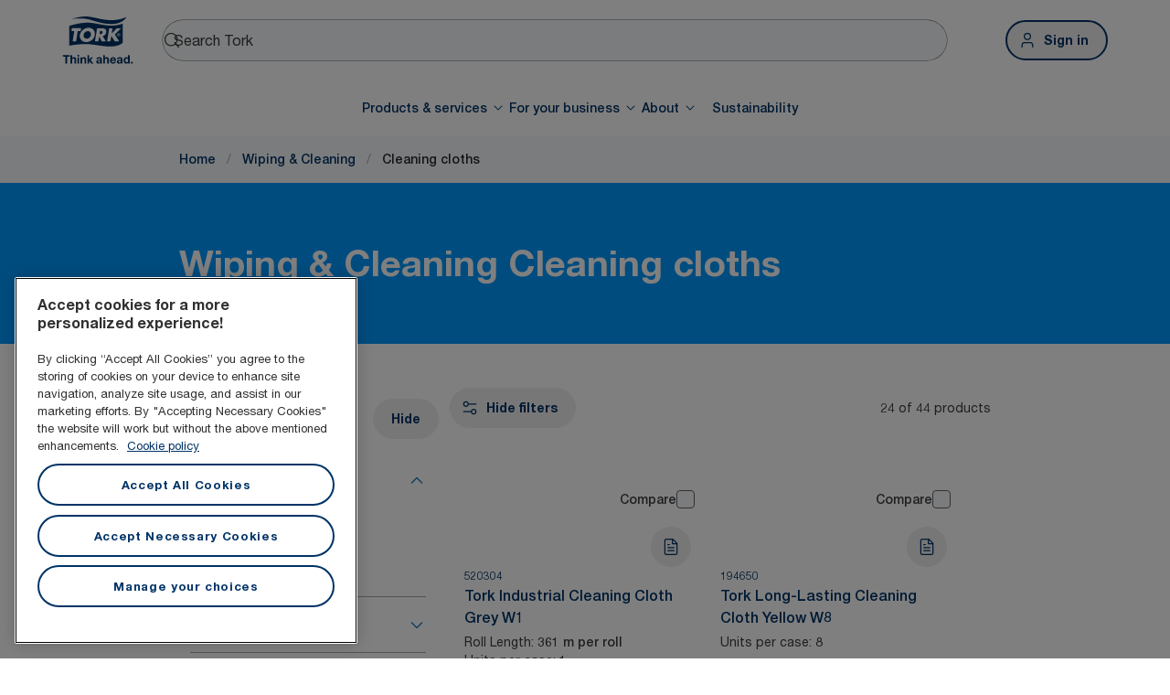

--- FILE ---
content_type: text/css; charset=UTF-8
request_url: https://www.torkglobal.com/_next/static/css/e26786dadd1ef5ce.css
body_size: 60753
content:
@charset "UTF-8";.Icon_xs__MJiQw{width:16px;height:16px}.Icon_s__lsnbS{width:20px;height:20px}.Icon_m__VzGDN{width:24px;height:24px}.Icon_l__qUhoN{width:32px;height:32px}.Icon_xl__a9Eq4{width:48px;height:48px}.Icon_xxl__Pvea6{width:64px;height:64px}.Icon_primary__lKr4D path{fill:var(--color-Core--Core-Blue)}.Icon_secondary__kyMUw path{fill:var(--color-Cyan--Cyan120)}.Icon_alternative__mUXTt path{fill:var(--color-Core--Core-Green)}.Icon_neutralGreyDark__AH41q path{fill:var(--color-Neutral--Grey-Dark)}.Icon_neutral__Nf3rR path{fill:var(--color-Neutral--White)}.Icon_info__d_JY4 path{fill:var(--color-Semantic--Information)}.Icon_success__gAvCb path{fill:var(--color-Semantic--Positive)}.Icon_warning__OJjjo path{fill:var(--color-Semantic--Notice)}.Icon_error__54TC2 path{fill:var(--color-Semantic--Negative)}.Icon_disabled__HYdR6 path{fill:var(--color-Neutral--Grey-Mid)}.Icon_dark__dEQu5 path{fill:var(--color-Neutral--Grey-Dark)}.Icon_cyan120__BDKW2 path{fill:var(--color-Cyan--Cyan120)}.Accordion_root__XnkWg{overflow:hidden;border-radius:var(--border-radius--Rounded-Normal);background-color:var(--color-Neutral--White);width:100%}.Accordion_root__XnkWg:is(.Accordion_bordered__66rtL){border:.5px solid var(--color-Neutral--Grey-Mid)}.Accordion_root__XnkWg:is(.Accordion_borderless__cUPJn){border:.5px solid transparent}.Accordion_header__2Kw8x{font:var(--font-Body--Medium-Bold);display:flex;align-items:center;width:100%;color:var(--color-Neutral--Black);-moz-column-gap:16px;column-gap:16px}.Accordion_header__2Kw8x span{width:100%;text-align:left}.Accordion_header__2Kw8x:hover{cursor:pointer}.Accordion_root__XnkWg:is(.Accordion_small__wGXUP) .Accordion_header__2Kw8x{padding:12px 16px}.Accordion_root__XnkWg:is(.Accordion_medium__MDVS2) .Accordion_header__2Kw8x{padding:16px 24px}.Accordion_content__n5_vH{font:var(--font-Body--Medium-Regular);overflow:hidden;height:0;color:var(--color-Neutral--Grey-Darker);transition:height .3s cubic-bezier(.4,0,.2,1)}.Accordion_root__XnkWg:is(.Accordion_expanded__L_tmp) .Accordion_content__n5_vH{height:auto;overflow:visible}.Accordion_transitionWrapper__u92v5{height:-moz-max-content;height:max-content}.Accordion_root__XnkWg:is(.Accordion_small__wGXUP) .Accordion_transitionWrapper__u92v5{padding:8px 16px 16px}.Accordion_root__XnkWg:is(.Accordion_medium__MDVS2) .Accordion_transitionWrapper__u92v5{padding:16px 24px 24px}.AccordionGroup_root__tCc_S{display:flex;flex-direction:column;gap:16px;width:100%}.NavItem_root__7Y3Qw{display:flex;gap:8px;border:none;cursor:pointer;border-radius:var(--border-radius--Rounded-Normal);font:var(--font-Body--Medium-Medium);background-color:var(--color-Neutral--White);color:var(--color-Core--Core-Blue);width:100%}.NavItem_root__7Y3Qw:hover:not(:disabled){background-color:var(--color-Neutral--Grey-Lighter);color:var(--color-Core--Core-Blue)}.NavItem_root__7Y3Qw:disabled:hover{color:var(--color-Neutral--Grey-Mid);fill:var(--color-Neutral--Grey-Mid);cursor:not-allowed}.NavItem_label__ubuQu{font-weight:var(--font-weight--Medium)}.NavItem_horizontal__PUqhs{justify-content:center;align-items:center;padding:8px;height:44px}.NavItem_vertical__YLM5k{padding:12px;height:44px}.NavItem_selected__ylWXq{color:var(--color-Cyan--Cyan120)}.NavItem_selected__ylWXq path{fill:var(--color-Cyan--Cyan120)}.NavItem_selected__ylWXq:hover:not(:disabled){background-color:var(--color-Cyan--Cyan10);color:var(--color-Cyan--Cyan120)}.NavItem_root__7Y3Qw:is(.NavItem_vertical__YLM5k){gap:16px}.NavItem_root__7Y3Qw:is(.NavItem_vertical__YLM5k) .NavItem_endIcon__T5mVp{margin-left:auto}.NavItem_root__7Y3Qw:disabled,.NavItem_root__7Y3Qw:disabled svg path{color:var(--color-Neutral--Grey-Mid);border-color:var(--color-Neutral--Grey-Dark);fill:var(--color-Neutral--Grey-Mid)}.NavItem_desktopNavItem__4s_e2{padding:12px 0;width:auto;gap:0;white-space:nowrap}.NavItem_desktopNavItem__4s_e2:hover{padding:12px;margin:0 -12px}.NavItem_desktopNavItem__4s_e2 span{padding:0}.NavItem_desktopNavItem__4s_e2 .NavItem_endIcon__T5mVp{padding:4px}.ActionDropDownList_root__i1eY5{background-color:var(--color-Neutral--White);width:100%;display:flex;padding:4px;overflow-y:auto;flex-direction:column;border-radius:var(--border-radius--Rounded-Normal);max-height:100%;border:.5px solid var(--color-Neutral--Grey-Light);box-shadow:var(--shadow--box-soft-dark)}.ActionDropDownList_heading__2Ym_K{font:var(--font-Body--Medium-Medium);display:flex;align-items:center;justify-content:space-between;width:100%;padding:12px;color:var(--color-Neutral--Grey-Dark)}.ActionDropDownList_list__fwj2G{display:flex;flex-direction:column;gap:4px}.CircularProgress_animation__4Ojil{animation:var(--animation--Spin)}.CircularProgress_progress__QzBf6{transition:stroke-dashoffset .4s linear}.CircularProgress_light__qlDTp .CircularProgress_track__c_nED{stroke:var(--color-Neutral--Grey-Light)}.CircularProgress_light__qlDTp .CircularProgress_progress__QzBf6{stroke:var(--color-Cyan--Cyan120)}.CircularProgress_dark__C_dS3 .CircularProgress_track__c_nED{stroke:var(--color-Neutral--Grey-Mid)}.CircularProgress_dark__C_dS3 .CircularProgress_progress__QzBf6{stroke:var(--color-Neutral--Grey-Lighter)}.CircularProgress_darker__Z1pv7 .CircularProgress_track__c_nED{stroke:var(--color-Neutral--Grey-Dark)}.CircularProgress_darker__Z1pv7 .CircularProgress_progress__QzBf6{stroke:var(--color-Neutral--Grey-Lighter)}.Button_root__Jbq4d{font:var(--font-Body--Medium-Bold);display:flex;align-items:center;justify-content:center;box-sizing:border-box;cursor:pointer;border:none;border-radius:var(--border-radius--Maximum);gap:8px;white-space:nowrap;text-decoration:none!important}.Button_fullWidth__JHdLb{width:100%}.Button_text__lw62w{padding:0 8px}.Button_medium__JijbR{height:52px;padding:16px}.Button_small__YzMl3{height:44px;padding:12px;gap:4px}.Button_animateIcon__TRSd4 svg{transition:transform .3s ease-in-out}.Button_animateIcon__TRSd4:hover svg{transform:translateX(10px)}.Button_light__LvpmQ.Button_filled__cl1vG{color:var(--color-Neutral--White);background-color:var(--color-Core--Core-Blue)}.Button_light__LvpmQ.Button_filled__cl1vG svg path{fill:var(--color-Neutral--White)}.Button_light__LvpmQ.Button_filled__cl1vG:hover:enabled,a.Button_light__LvpmQ.Button_filled__cl1vG:hover[href]{background-color:var(--color-Cyan--Cyan120)}.Button_light__LvpmQ.Button_filled__cl1vG:focus-visible{outline:1.5px solid var(--color-Cyan--Cyan120);outline-offset:2.5px;background-color:var(--color-Cyan--Cyan120)}.Button_light__LvpmQ.Button_filled__cl1vG:disabled,.Button_light__LvpmQ.Button_filled__cl1vG:disabled svg path{color:var(--color-Neutral--Grey-Dark);background-color:var(--color-Neutral--Grey-Light);fill:var(--color-Neutral--Grey-Dark);pointer-events:none;-webkit-user-select:none;-moz-user-select:none;user-select:none}.Button_light__LvpmQ.Button_outlined__nYdeh{color:var(--color-Core--Core-Blue);border:1.5px solid var(--color-Core--Core-Blue)}.Button_light__LvpmQ.Button_outlined__nYdeh svg path{fill:var(--color-Core--Core-Blue)}.Button_light__LvpmQ.Button_outlined__nYdeh:hover:enabled,.Button_light__LvpmQ.Button_outlined__nYdeh:hover:enabled svg path,a.Button_light__LvpmQ.Button_outlined__nYdeh:hover[href],a.Button_light__LvpmQ.Button_outlined__nYdeh:hover[href] svg path{color:var(--color-Cyan--Cyan120);border-color:var(--color-Cyan--Cyan120);background-color:var(--color-Cyan--Cyan10);fill:var(--color-Cyan--Cyan120)}.Button_light__LvpmQ.Button_outlined__nYdeh:focus-visible{color:var(--color-Cyan--Cyan120);border-color:var(--color-Cyan--Cyan120);outline:1.5px solid var(--color-Cyan--Cyan120);outline-offset:2.5px;background-color:var(--color-Cyan--Cyan10)}.Button_light__LvpmQ.Button_outlined__nYdeh:focus-visible svg path{fill:var(--color-Cyan--Cyan120)}.Button_light__LvpmQ.Button_outlined__nYdeh:disabled,.Button_light__LvpmQ.Button_outlined__nYdeh:disabled svg path{color:var(--color-Neutral--Grey-Dark);border-color:var(--color-Neutral--Grey-Light);fill:var(--color-Neutral--Grey-Dark);pointer-events:none;-webkit-user-select:none;-moz-user-select:none;user-select:none}.Button_light__LvpmQ.Button_transparent__qv_5r{color:var(--color-Core--Core-Blue)}.Button_light__LvpmQ.Button_transparent__qv_5r svg path{fill:var(--color-Core--Core-Blue)}.Button_light__LvpmQ.Button_transparent__qv_5r:hover:enabled,.Button_light__LvpmQ.Button_transparent__qv_5r:hover:enabled svg path,a.Button_light__LvpmQ.Button_transparent__qv_5r:hover[href],a.Button_light__LvpmQ.Button_transparent__qv_5r:hover[href] svg path{color:var(--color-Cyan--Cyan120);background-color:var(--color-Cyan--Cyan10);fill:var(--color-Cyan--Cyan120)}.Button_light__LvpmQ.Button_transparent__qv_5r:focus-visible{color:var(--color-Cyan--Cyan120);outline:1.5px solid var(--color-Cyan--Cyan120);outline-offset:2.5px;background-color:var(--color-Cyan--Cyan10)}.Button_light__LvpmQ.Button_transparent__qv_5r:focus-visible svg path{fill:var(--color-Cyan--Cyan120)}.Button_transparent__qv_5r:disabled,.Button_transparent__qv_5r:disabled svg path{color:var(--color-Neutral--Grey-Mid);fill:var(--color-Neutral--Grey-Mid);pointer-events:none;-webkit-user-select:none;-moz-user-select:none;user-select:none}.Button_dark__Z9hx5.Button_filled__cl1vG{color:var(--color-Core--Core-Blue);background-color:var(--color-Neutral--White)}.Button_dark__Z9hx5.Button_filled__cl1vG svg path,a.Button_dark__Z9hx5.Button_filled__cl1vG:hover[href] svg path{fill:var(--color-Core--Core-Blue)}.Button_dark__Z9hx5.Button_filled__cl1vG:hover:enabled,a.Button_dark__Z9hx5.Button_filled__cl1vG:hover[href]{background-color:var(--color-Cyan--Cyan20)}.Button_dark__Z9hx5.Button_filled__cl1vG:focus-visible{outline:1.5px solid var(--color-Cyan--Cyan20);outline-offset:2.5px;background-color:var(--color-Cyan--Cyan20)}.Button_dark__Z9hx5.Button_filled__cl1vG:disabled,.Button_dark__Z9hx5.Button_filled__cl1vG:disabled svg path{color:var(--color-Neutral--Grey-Mid);background-color:var(--color-Neutral--Grey-Dark);fill:var(--color-Neutral--Grey-Mid);pointer-events:none;-webkit-user-select:none;-moz-user-select:none;user-select:none}.Button_dark__Z9hx5.Button_outlined__nYdeh{color:var(--color-Neutral--White);border:1.5px solid var(--color-Neutral--White)}.Button_dark__Z9hx5.Button_outlined__nYdeh svg path{fill:var(--color-Neutral--White)}.Button_dark__Z9hx5.Button_outlined__nYdeh:hover:enabled,.Button_dark__Z9hx5.Button_outlined__nYdeh:hover:enabled svg path,a.Button_dark__Z9hx5.Button_outlined__nYdeh:hover[href],a.Button_dark__Z9hx5.Button_outlined__nYdeh:hover[href] svg path{color:var(--color-Cyan--Cyan20);border-color:var(--color-Cyan--Cyan20);background-color:var(--color-Cyan--Cyan120);fill:var(--color-Cyan--Cyan20)}.Button_dark__Z9hx5.Button_outlined__nYdeh:focus-visible{color:var(--color-Cyan--Cyan20);border-color:var(--color-Cyan--Cyan20);outline:1.5px solid var(--color-Cyan--Cyan20);outline-offset:2.5px;background-color:var(--color-Cyan--Cyan120)}.Button_dark__Z9hx5.Button_outlined__nYdeh:focus-visible svg path{fill:var(--color-Cyan--Cyan20)}.Button_dark__Z9hx5.Button_outlined__nYdeh:disabled,.Button_dark__Z9hx5.Button_outlined__nYdeh:disabled svg path{color:var(--color-Neutral--Grey-Mid);border-color:var(--color-Neutral--Grey-Dark);fill:var(--color-Neutral--Grey-Mid);pointer-events:none;-webkit-user-select:none;-moz-user-select:none;user-select:none}.Button_dark__Z9hx5.Button_transparent__qv_5r{color:var(--color-Neutral--White)}.Button_dark__Z9hx5.Button_transparent__qv_5r svg path{fill:var(--color-Neutral--White)}.Button_dark__Z9hx5.Button_transparent__qv_5r:hover:enabled,.Button_dark__Z9hx5.Button_transparent__qv_5r:hover:enabled svg path,a.Button_dark__Z9hx5.Button_transparent__qv_5r:hover[href],a.Button_dark__Z9hx5.Button_transparent__qv_5r:hover[href] svg path{color:var(--color-Cyan--Cyan20);background-color:var(--color-Cyan--Cyan120);fill:var(--color-Cyan--Cyan20)}.Button_dark__Z9hx5.Button_transparent__qv_5r:focus-visible{color:var(--color-Cyan--Cyan20);outline:1.5px solid var(--color-Cyan--Cyan20);outline-offset:2.5px;background-color:var(--color-Cyan--Cyan120)}.Button_dark__Z9hx5.Button_transparent__qv_5r:focus-visible svg path{fill:var(--color-Cyan--Cyan20)}.Button_dark__Z9hx5.Button_transparent__qv_5r:disabled,.Button_dark__Z9hx5.Button_transparent__qv_5r:disabled svg path{color:var(--color-Neutral--Grey-Mid);fill:var(--color-Neutral--Grey-Mid);pointer-events:none;-webkit-user-select:none;-moz-user-select:none;user-select:none}.Button_toggle__Ls3Kr.Button_filled__cl1vG{background-color:var(--color-Core--Core-Green);color:var(--color-Neutral--White)}.Button_toggle__Ls3Kr.Button_filled__cl1vG svg path{fill:var(--color-Neutral--White)}.Button_toggle__Ls3Kr.Button_outlined__nYdeh{color:var(--color-Core--Core-Green);border:1.5px solid var(--color-Core--Core-Green);background-color:transparent}.Button_toggle__Ls3Kr.Button_outlined__nYdeh svg path{fill:var(--color-Core--Core-Green)}.Button_toggle__Ls3Kr.Button_transparent__qv_5r{color:var(--color-Core--Core-Green)}.Button_toggle__Ls3Kr.Button_transparent__qv_5r svg path{fill:var(--color-Core--Core-Green)}.Button_toggle__Ls3Kr.Button_filled__cl1vG:hover:enabled,.Button_toggle__Ls3Kr.Button_filled__cl1vG:hover:enabled svg path{background-color:var(--color-Core--Core-Green);color:var(--color-Neutral--White);fill:var(--color-Neutral--White)}.Button_toggle__Ls3Kr.Button_outlined__nYdeh:hover:enabled,.Button_toggle__Ls3Kr.Button_outlined__nYdeh:hover:enabled svg path{background-color:transparent;color:var(--color-Core--Core-Green);border-color:var(--color-Core--Core-Green);fill:var(--color-Core--Core-Green)}.Button_toggle__Ls3Kr.Button_transparent__qv_5r:hover:enabled,.Button_toggle__Ls3Kr.Button_transparent__qv_5r:hover:enabled svg path{background-color:transparent;color:var(--color-Core--Core-Green);fill:var(--color-Core--Core-Green)}.Button_isLoading___XUYs{position:relative}.Button_isLoading___XUYs .Button_text__lw62w{color:transparent}:is(:is(.Button_isLoading___XUYs .Button_icon__Mf1p9) svg) path{fill:transparent!important}.Button_loader__dQzvu{position:absolute;transform:translateX(-50%);left:50%}@media (max-width:767px){.Button_responsive__EpAfI{padding:12px}}.ActionToolbar_root__pjppz{position:fixed;bottom:0;left:0;right:0;transform:none;display:flex;align-items:center;justify-content:space-between;background-color:var(--color-Cyan--Cyan120);padding:12px;z-index:var(--layer--Max);box-shadow:var(--shadow--box-soft-dark);width:100%;max-width:calc(1224px - 72px);height:68px;margin:0 auto;transition:opacity .5s ease-out;border-radius:var(--border-radius--Maximum)}@media (max-width:767px){.ActionToolbar_root__pjppz{height:52px;border-radius:0}}@media (min-width:768px){.ActionToolbar_root__pjppz{bottom:30px;max-width:calc(696px - 72px)}}@media (min-width:1024px){.ActionToolbar_root__pjppz{max-width:calc(888px - 72px)}}@media (min-width:1440px){.ActionToolbar_root__pjppz{max-width:calc(1224px - 72px)}}.ActionToolbar_leftSection__i77DM{display:flex;align-items:center;-moz-column-gap:4px;column-gap:4px}.ActionToolbar_closeIcon__VGLUX{cursor:pointer;margin-right:8px}.ActionToolbar_selectedText__inIQB{font:var(--font-Body--Medium-Medium);color:var(--color-Neutral--White);display:flex;-moz-column-gap:6px;column-gap:6px}.ActionToolbar_actionButtonsContainer__D0Tij{display:flex;gap:4px}.ActionToolbar_actionButton__GZqsv{display:flex;align-items:center;cursor:pointer}.ActionToolbar_actionButton__GZqsv button>span:last-of-type{display:none}@media (min-width:768px){.ActionToolbar_actionButton__GZqsv button>span:last-of-type{display:inline-block}}.ActionToolbar_label__Tu769{font:var(--font-Body--Medium-Bold);color:var(--color-Neutral--White)}.ActionToolbar_btnWrapper__a_2Y2{flex:0 0 auto;display:flex;align-items:center}.ActionToolbar_mobileText__dAxjr{display:none}@media (min-width:768px){.ActionToolbar_mobileText__dAxjr{display:inline-block}}.AlertContent_root__V_MU_{display:flex;color:var(--color-Neutral--Grey-Darker)}.AlertTitle_root__T5RYF{display:flex;justify-content:center;align-items:center;font:var(--font-Body--Medium-Medium);color:var(--color-Neutral--Black)}.Alert_root__zX2QR{display:flex;font:var(--font-Body--Medium-Regular);background-color:var(--color-Neutral--White);border-radius:var(--border-radius--Rounded-Normal);padding:16px;-moz-column-gap:12px;column-gap:12px;position:relative;width:100%;box-sizing:border-box}.Alert_root__zX2QR:is(.Alert_bordered__qmtXQ){border:.5px solid var(--color-Neutral--Grey-Mid)}.Alert_root__zX2QR:is(.Alert_borderless__H18Wd){border:none}.Alert_root__zX2QR:is(.Alert_neutral__g3elH){border-inline-start:6px solid var(--color-Neutral--Grey-Dark)}.Alert_root__zX2QR:is(.Alert_informative__1i3Gg){border-inline-start:6px solid var(--color-Semantic--Information)}.Alert_root__zX2QR:is(.Alert_positive__55EVD){border-inline-start:6px solid var(--color-Semantic--Positive)}.Alert_root__zX2QR:is(.Alert_notice__p07uj){border-inline-start:6px solid var(--color-Semantic--Notice)}.Alert_root__zX2QR:is(.Alert_negative__ACsDN){border-inline-start:6px solid var(--color-Semantic--Negative)}.Alert_icon__t5w5v{display:flex}.Alert_icon__t5w5v>svg>path{fill:var(--color-Neutral--Black)}.Alert_container__7sg8M{display:flex;flex-direction:column;row-gap:8px;padding:0 4px;width:100%;color:var(--color-Neutral--Grey-Darker)}.Alert_message__aL1C1{display:flex;-moz-column-gap:8px;column-gap:8px;width:100%}.Badge_root__naH0b{display:flex;align-items:center;justify-content:center;box-sizing:border-box;border-radius:var(--border-radius--Maximum);padding:4px;width:round(up,100%,1px);font:var(--font-Body--Small-Bold)}.Badge_label__NIBXw{display:flex;justify-content:center;min-width:8px;padding:0 6px;box-sizing:content-box}.Badge_root__naH0b:has(.Badge_dot__urzV8){padding:0;width:8px;height:8px}.Badge_dot__urzV8{width:4.5px;height:4.5px;border-radius:50%}.Badge_root__naH0b:is(.Badge_teal__PJFk0){color:var(--color-Semantic--Information-Dark);background-color:var(--color-Semantic--Information-Lighter)}.Badge_root__naH0b:is(.Badge_teal__PJFk0) .Badge_dot__urzV8{background-color:var(--color-Semantic--Information)}.Badge_root__naH0b:is(.Badge_neutral__UqMXV){color:var(--color-Neutral--Black);background-color:var(--color-Neutral--Grey-Light)}.Badge_root__naH0b:is(.Badge_neutral__UqMXV) .Badge_dot__urzV8{background-color:var(--color-Neutral--Black)}.Badge_root__naH0b:is(.Badge_red__xFMPp){color:var(--color-Semantic--Negative-Dark);background-color:var(--color-Semantic--Negative-Lighter)}.Badge_root__naH0b:is(.Badge_red__xFMPp) .Badge_dot__urzV8{background-color:var(--color-Semantic--Negative)}.Badge_root__naH0b:is(.Badge_green__4yYbQ){color:var(--color-Semantic--Positive-Dark);background-color:var(--color-Semantic--Positive-Lighter)}.Badge_root__naH0b:is(.Badge_green__4yYbQ) .Badge_dot__urzV8{background-color:var(--color-Semantic--Positive)}.Badge_root__naH0b:is(.Badge_orange__1fRzh){color:var(--color-Semantic--Notice-Dark);background-color:var(--color-Semantic--Notice-Lighter)}.Badge_root__naH0b:is(.Badge_orange__1fRzh) .Badge_dot__urzV8{background-color:var(--color-Semantic--Notice)}.Breadcrumb_root__OSUgI{font:var(--font-Body--Medium-Medium);transition:all .3s ease;box-sizing:border-box;display:flex;align-items:center;width:100%;height:52px;background-color:var(--color-Neutral--Grey-Lighter)}.Breadcrumb_backLink__BD_1x{display:flex;align-items:center;max-width:-moz-max-content;max-width:max-content}.Breadcrumb_textBack__zqoua{margin:0 12px}.Breadcrumb_textBack__zqoua:hover{color:var(--color-Cyan--Cyan120);text-decoration:underline}.Breadcrumb_divider__YW2z0{font:var(--font-Body--Medium-Regular);display:inline-block;color:var(--color-Neutral--Grey-Mid);margin:0 12px}.Breadcrumb_breadcrumbContainer__yIJb1{display:flex;align-items:center;white-space:nowrap}.Breadcrumb_breadcrumbContainer__yIJb1 :last-child{overflow:hidden}.Breadcrumb_textContent__EaLef{color:var(--color-Neutral--Black)}.Breadcrumb_linkLabel__N_Vkf,.Breadcrumb_textContent__EaLef{display:inline-block;overflow:hidden;text-overflow:ellipsis;white-space:nowrap}.Breadcrumb_container__Eb3ts{width:100%;max-width:calc(100% - 40px);margin:0 auto;padding:16px 0}@media (min-width:768px){.Breadcrumb_container__Eb3ts{max-width:696px}}@media (min-width:1024px){.Breadcrumb_container__Eb3ts{max-width:888px}}@media (min-width:1440px){.Breadcrumb_container__Eb3ts{max-width:1224px}}.Breadcrumb_backButton__PxpFF{display:block}@media (min-width:768px){.Breadcrumb_backButton__PxpFF{display:none}.Breadcrumb_displayBackButtonOnDesktop__uFMjG{display:block}}.Breadcrumb_breadcrumbs__h0z6S{display:none}@media (min-width:768px){.Breadcrumb_breadcrumbs__h0z6S{display:block}}.Breadcrumb_breadcrumbLink__NweoM,.Checkbox_root__vCf3A{display:flex;align-items:center}.Checkbox_root__vCf3A{justify-content:center;position:relative;-webkit-user-select:none;-moz-user-select:none;user-select:none;height:20px;width:20px;border-radius:var(--border-radius--Rounded-Small);border:1px solid var(--color-Neutral--Grey-Dark);background-color:var(--color-Neutral--Grey-Lighter);outline:none}.Checkbox_root__vCf3A:hover{cursor:pointer;border-color:var(--color-Neutral--Grey-Darker);border-width:1.5px}.Checkbox_root__vCf3A:focus{outline:1.5px solid var(--color-Cyan--Cyan120);outline-offset:2px}.Checkbox_root__vCf3A:is(.Checkbox_checked__jV2Fn){color:var(--color-Neutral--White);border-color:var(--color-Cyan--Cyan120);background-color:var(--color-Cyan--Cyan120)}.Checkbox_root__vCf3A:is(.Checkbox_checked__jV2Fn):hover{background-color:var(--color-Core--Core-Blue);border-color:var(--color-Core--Core-Blue)}.Checkbox_root__vCf3A:is(.Checkbox_checked__jV2Fn):is(.Checkbox_error__Hia_a){background-color:var(--color-Semantic--Negative)}.Checkbox_root__vCf3A:is(.Checkbox_checked__jV2Fn):is(.Checkbox_error__Hia_a):hover{background-color:var(--color-Semantic--Negative-Dark)}.Checkbox_root__vCf3A:is(.Checkbox_error__Hia_a){border-color:var(--color-Semantic--Negative)}.Checkbox_root__vCf3A:is(.Checkbox_error__Hia_a):hover{border-color:var(--color-Semantic--Negative-Dark)}.Checkbox_root__vCf3A:is(.Checkbox_disabled__mCpb4){background-color:var(--color-Neutral--Grey-Light);border-color:var(--color-Neutral--Grey-Light);pointer-events:none}.Checkbox_root__vCf3A:is(.Checkbox_disabled__mCpb4):is(.Checkbox_error__Hia_a){background-color:var(--color-Neutral--Grey-Light)}.Checkbox_root__vCf3A:is(.Checkbox_disabled__mCpb4)>svg>path{fill:var(--color-Neutral--Grey-Dark)}.Checkbox_root__vCf3A>input{cursor:inherit;position:absolute;opacity:0;width:100%;height:100%;top:0;left:0;margin:0;padding:0;z-index:1}.Checkbox_root__vCf3A>svg{-webkit-user-select:none;-moz-user-select:none;user-select:none;transition:fill .2s cubic-bezier(.4,0,.2,1) 0ms}:is(.Checkbox_root__vCf3A>svg)>path{fill:var(--color-Neutral--White)}.CheckboxWithLabel_root__DFDBx{display:flex;align-items:center;justify-content:center;position:relative;-webkit-user-select:none;-moz-user-select:none;user-select:none;height:20px;width:20px;border-radius:var(--border-radius--Rounded-Small);border:1px solid var(--color-Neutral--Grey-Dark);background-color:var(--color-Neutral--Grey-Lighter);outline:none}.CheckboxWithLabel_root__DFDBx:hover{cursor:pointer;border-color:var(--color-Neutral--Grey-Darker);border-width:1.5px}.CheckboxWithLabel_root__DFDBx:focus{outline:1.5px solid var(--color-Cyan--Cyan120);outline-offset:2px}.CheckboxWithLabel_root__DFDBx:is(.CheckboxWithLabel_checked__MoSZY){color:var(--color-Neutral--White);border-color:var(--color-Cyan--Cyan120);background-color:var(--color-Cyan--Cyan120)}.CheckboxWithLabel_root__DFDBx:is(.CheckboxWithLabel_checked__MoSZY):hover{background-color:var(--color-Core--Core-Blue);border-color:var(--color-Core--Core-Blue)}.CheckboxWithLabel_root__DFDBx:is(.CheckboxWithLabel_checked__MoSZY):is(.CheckboxWithLabel_error__e54Iv){background-color:var(--color-Semantic--Negative)}.CheckboxWithLabel_root__DFDBx:is(.CheckboxWithLabel_checked__MoSZY):is(.CheckboxWithLabel_error__e54Iv):hover{background-color:var(--color-Semantic--Negative-Dark)}.CheckboxWithLabel_root__DFDBx:is(.CheckboxWithLabel_error__e54Iv){border-color:var(--color-Semantic--Negative)}.CheckboxWithLabel_root__DFDBx:is(.CheckboxWithLabel_error__e54Iv):hover{border-color:var(--color-Semantic--Negative-Dark)}.CheckboxWithLabel_root__DFDBx:is(.CheckboxWithLabel_disabled__DVjSJ){background-color:var(--color-Neutral--Grey-Light);border-color:var(--color-Neutral--Grey-Light);pointer-events:none}.CheckboxWithLabel_root__DFDBx:is(.CheckboxWithLabel_disabled__DVjSJ):is(.CheckboxWithLabel_error__e54Iv){background-color:var(--color-Neutral--Grey-Light)}.CheckboxWithLabel_root__DFDBx:is(.CheckboxWithLabel_disabled__DVjSJ)>svg>path{fill:var(--color-Neutral--Grey-Dark)}.CheckboxWithLabel_root__DFDBx>input{cursor:inherit;position:absolute;opacity:0;width:100%;height:100%;top:0;left:0;margin:0;padding:0;z-index:1}.CheckboxWithLabel_root__DFDBx>svg{-webkit-user-select:none;-moz-user-select:none;user-select:none;transition:fill .2s cubic-bezier(.4,0,.2,1) 0ms}:is(.CheckboxWithLabel_root__DFDBx>svg)>path{fill:var(--color-Neutral--White)}.CheckboxWithLabel_labelContainer__QAFZZ{display:flex;align-items:center;justify-content:center;cursor:pointer;-moz-column-gap:16px;column-gap:16px}.CheckboxWithLabel_labelContainer__QAFZZ:hover{color:var(--color-Neutral--Grey-Darker)}.CheckboxWithLabel_labelContainer__QAFZZ label{font:var(--font-Body--Medium-Regular);color:var(--color-Neutral--Grey-Dark);flex:1 1;-webkit-user-select:none;-moz-user-select:none;user-select:none;padding-right:16px}.Chip_root__mIl_G{display:flex;align-items:center;border-radius:var(--border-radius--Maximum);font:var(--font-Body--Medium-Medium);min-width:round(up,100%,1px);padding:4px;box-sizing:border-box}.Chip_root__mIl_G>svg{padding:2px;box-sizing:content-box}.Chip_text__SQGlx{display:flex;padding:0 6px}.Chip_root__mIl_G:is(.Chip_extraSmall__URLti) .Chip_text__SQGlx{padding:0 8px}.Chip_root__mIl_G:has(svg:first-child):is(.Chip_extraSmall__URLti) .Chip_text__SQGlx{padding:0 8px 0 4px}.Chip_root__mIl_G:has(svg:last-child):is(.Chip_extraSmall__URLti) .Chip_text__SQGlx{padding:0 4px 0 8px}.Chip_extraSmall__URLti{height:28px;padding:4px}.Chip_small__I0qFp{height:36px;padding:8px;-moz-column-gap:2px;column-gap:2px}.Chip_medium__IaHX8{height:44px;padding:12px;-moz-column-gap:6px;column-gap:6px}.Chip_large__NwIe7{height:52px;padding:16px!important;-moz-column-gap:10px;column-gap:10px}.Chip_filled__rj_P_{color:var(--color-Neutral--White);background-color:var(--color-Cyan--Cyan120)}.Chip_filled__rj_P_>svg>path{fill:var(--color-Neutral--White)}.Chip_filled__rj_P_:hover{background-color:var(--color-Core--Core-Blue)}.Chip_filled__rj_P_:disabled{background-color:var(--color-Neutral--Grey-Lighter);color:var(--color-Neutral--Grey-Mid)}.Chip_filled__rj_P_:disabled>svg>path{fill:var(--color-Neutral--Grey-Mid)}.Chip_outlined__rLhns{border:1.5px solid var(--color-Neutral--Grey-Light);background-color:var(--color-Neutral--White);color:var(--color-Neutral--Grey-Dark)}.Chip_outlined__rLhns>svg>path{fill:var(--color-Neutral--Grey-Dark)}.Chip_outlined__rLhns:hover{border:1.5px solid var(--color-Neutral--Grey-Darker);background-color:var(--color-Neutral--Grey-Lighter);color:var(--color-Neutral--Grey-Darker)}.Chip_outlined__rLhns:hover>svg>path{fill:var(--color-Neutral--Grey-Darker)}.Chip_outlined__rLhns:disabled{border:1.5px solid var(--color-Neutral--Grey-Light);background-color:var(--color-Neutral--White);color:var(--color-Neutral--Grey-Mid)}.Chip_outlined__rLhns:disabled>svg>path{fill:var(--color-Neutral--Grey-Mid)}.Chip_outlined__rLhns:is(.Chip_selected__tbKZL){border:1.5px solid var(--color-Cyan--Cyan120);background-color:var(--color-Neutral--White);color:var(--color-Cyan--Cyan120)}.Chip_outlined__rLhns:is(.Chip_selected__tbKZL) svg>path{fill:var(--color-Cyan--Cyan120)}.Chip_outlined__rLhns:is(.Chip_selected__tbKZL):hover{border:1.5px solid var(--color-Core--Core-Blue);background-color:var(--color-Cyan--Cyan10);color:var(--color-Core--Core-Blue)}.Chip_outlined__rLhns:is(.Chip_selected__tbKZL):hover svg>path{fill:var(--color-Core--Core-Blue)}.Chip_outlined__rLhns:is(.Chip_selected__tbKZL):disabled{border:1.5px solid var(--color-Neutral--Grey-Light);background-color:var(--color-Neutral--White);color:var(--color-Neutral--Grey-Mid)}.Chip_outlined__rLhns:is(.Chip_selected__tbKZL):disabled svg>path{fill:var(--color-Neutral--Grey-Mid)}.Chip_tonal__oolcC{color:var(--color-Neutral--Grey-Dark);background-color:var(--color-Neutral--Grey-Lighter)}.Chip_tonal__oolcC>svg>path{fill:var(--color-Neutral--Grey-Dark)}.Chip_tonal__oolcC:hover{background-color:var(--color-Neutral--Grey-Light);color:var(--color-Neutral--Grey-Darker)}.Chip_tonal__oolcC:hover>svg>path{fill:var(--color-Neutral--Grey-Darker)}.Chip_tonal__oolcC:disabled{background-color:var(--color-Neutral--Grey-Lighter);color:var(--color-Neutral--Grey-Mid)}.Chip_tonal__oolcC:disabled>svg>path{fill:var(--color-Neutral--Grey-Mid)}.Chip_tonal__oolcC:is(.Chip_selected__tbKZL){color:var(--color-Cyan--Cyan120);background-color:var(--color-Cyan--Cyan10)}.Chip_tonal__oolcC:is(.Chip_selected__tbKZL)>svg>path{fill:var(--color-Cyan--Cyan120)}.Chip_tonal__oolcC:is(.Chip_selected__tbKZL):hover{background-color:var(--color-Cyan--Cyan20);color:var(--color-Core--Core-Blue)}.Chip_tonal__oolcC:is(.Chip_selected__tbKZL):hover>svg>path{fill:var(--color-Core--Core-Blue)}.Chip_tonal__oolcC:is(.Chip_selected__tbKZL):disabled{background-color:var(--color-Neutral--Grey-Lighter);color:var(--color-Neutral--Grey-Mid)}.Chip_tonal__oolcC:is(.Chip_selected__tbKZL):disabled>svg>path{fill:var(--color-Neutral--Grey-Mid)}.Chip_transparent__pmrMG,.Chip_transparent__pmrMG>svg>path{color:var(--color-Neutral--Grey-Dark)}.Chip_transparent__pmrMG:hover{background-color:var(--color-Neutral--Grey-Lighter)}.Chip_transparent__pmrMG:hover,.Chip_transparent__pmrMG:hover>svg>path{color:var(--color-Neutral--Grey-Darker)}.Chip_transparent__pmrMG:disabled{color:var(--color-Neutral--Grey-Mid)}.Chip_transparent__pmrMG:disabled>svg>path{fill:var(--color-Neutral--Grey-Mid)}.Chip_outlined__rLhns:is(.Chip_error__HKKqZ){color:var(--color-Semantic--Negative);background-color:var(--color-Neutral--White);border:1.5px solid var(--color-Semantic--Negative)}.Chip_outlined__rLhns:is(.Chip_error__HKKqZ) svg>path{color:var(--color-Semantic--Negative);fill:var(--color-Semantic--Negative)}.Chip_outlined__rLhns:is(.Chip_error__HKKqZ):hover{background-color:var(--color-Semantic--Negative-Lighter);color:var(--color-Semantic--Negative-Dark);border:1.5px solid var(--color-Semantics--Negative)}.Chip_outlined__rLhns:is(.Chip_error__HKKqZ):hover svg>path{color:var(--color-Semantic--Negative-Dark)}.Chip_outlined__rLhns:is(.Chip_error__HKKqZ):disabled{color:var(--color-Neutral--Grey-Mid)}.Chip_outlined__rLhns:is(.Chip_error__HKKqZ):disabled>svg>path{fill:var(--color-Neutral--Grey-Mid)}.Radio_root__urZa4{display:flex;align-items:center;justify-content:center;position:relative;-webkit-user-select:none;-moz-user-select:none;user-select:none;height:20px;width:20px;border-radius:var(--border-radius--Maximum);border:1px solid var(--color-Neutral--Grey-Dark);background-color:var(--color-Neutral--Grey-Lighter);outline:none}.Radio_root__urZa4:hover{cursor:pointer;border-color:var(--color-Neutral--Grey-Darker);border-width:1.5px}.Radio_root__urZa4:focus{outline:1.5px solid var(--color-Cyan--Cyan120);outline-offset:2px}.Radio_root__urZa4:is(.Radio_checked__yQIdr){color:var(--color-Neutral--White);border-color:var(--color-Cyan--Cyan120);background-color:var(--color-Cyan--Cyan120)}.Radio_root__urZa4:is(.Radio_checked__yQIdr):hover{background-color:var(--color-Core--Core-Blue);border-color:var(--color-Core--Core-Blue)}.Radio_root__urZa4:is(.Radio_checked__yQIdr):is(.Radio_error__aU_XX){background-color:var(--color-Semantic--Negative)}.Radio_root__urZa4:is(.Radio_checked__yQIdr):is(.Radio_error__aU_XX):hover{background-color:var(--color-Semantic--Negative-Dark)}.Radio_root__urZa4:is(.Radio_error__aU_XX){border-color:var(--color-Semantic--Negative)}.Radio_root__urZa4:is(.Radio_error__aU_XX):hover{border-color:var(--color-Semantic--Negative-Dark)}.Radio_root__urZa4:is(.Radio_disabled__tLRsl){background-color:var(--color-Neutral--Grey-Light);border-color:var(--color-Neutral--Grey-Light);pointer-events:none}.Radio_root__urZa4:is(.Radio_disabled__tLRsl):is(.Radio_error__aU_XX){background-color:var(--color-Neutral--Grey-Light)}.Radio_root__urZa4:is(.Radio_disabled__tLRsl)>svg>rect{fill:var(--color-Neutral--Grey-Dark)}.Radio_root__urZa4>input{cursor:inherit;position:absolute;opacity:0;width:100%;height:100%;top:0;left:0;margin:0;padding:0;z-index:1}.Radio_root__urZa4>svg{-webkit-user-select:none;-moz-user-select:none;user-select:none;transition:fill .2s cubic-bezier(.4,0,.2,1) 0ms}:is(.Radio_root__urZa4>svg)>rect{fill:var(--color-Neutral--White)}.Filter_root__B1pf_{overflow:hidden;border-bottom:.5px solid var(--color-Neutral--Grey-Mid);background:var(--color-Neutral--White);width:100%;min-width:264px}.Filter_header__W5WNF{font:var(--font-Body--Medium-Medium);display:flex;align-items:center;justify-content:space-between;width:100%;padding:20px 0;cursor:pointer}.Filter_content__TUnHu{font:var(--font-Body--Medium-regular);color:var(--color-Neutral--Grey-Darker);max-height:0;overflow:hidden;transition:max-height .3s ease-in-out}.Filter_content__TUnHu:is(.Filter_expanded__2dUAY){padding-bottom:12px}.Filter_contentInnerDiv__x6ZyQ{display:flex;flex-direction:column;gap:4px}.Filter_contentContainer__uyfyj{display:flex;justify-content:space-between;align-items:center;border-radius:var(--border-radius--Rounded-Normal)}.Filter_contentContainer__uyfyj:hover{background-color:var(--color-Neutral--Grey-Lighter)}.Filter_arrowWrapper__MTE3T{display:inline-block;transition:transform .3s ease-in-out;overflow:hidden;transform-origin:center}.Filter_rotated__04Nkj{transform:rotate(0deg)}.Filter_normal__Uhw_C{transform:rotate(180deg)}.Filter_showMore__X6J1P{font:var(--font-Body--Medium-Bold);color:var(--color-Cyan--Cyan120);padding:12px 0;cursor:pointer}.Filter_showMore__X6J1P:hover{text-decoration:underline;transition:all .3s ease}.Filter_input__sM79a{display:flex;align-items:center;gap:16px;color:var(--color-Neutral--Grey-Darker);font:var(--font-Body--Medium-Regular);width:100%;cursor:pointer;padding:12px}.Filter_input__sM79a span{flex-shrink:0}.Filter_checkboxQuantityLabel__lmFUb{display:flex;justify-content:space-between;align-items:center;width:100%}.Filter_quantity__a3RVT{justify-self:flex-end}.FilterColumn_root__YDVX2{display:block;position:fixed;height:100%;overflow:hidden;z-index:15;padding:12px}@media only screen and (min-width:1024px){.FilterColumn_root__YDVX2{width:33.33%;position:sticky;top:0}}@media only screen and (min-width:1440px){.FilterColumn_root__YDVX2{width:25%}}.FilterColumn_hide__NA2QU{display:none}.FilterColumn_sidebar__iMvkm{height:100%;background-color:var(--color-Neutral--White);overflow-y:auto}@media only screen and (max-width:1023px){.FilterColumn_sidebar__iMvkm{position:fixed;top:0;left:0;width:320px;border-radius:0 12px 12px 0}}.FilterColumn_filterSidebarBackdrop__1UJKu{display:none}@media only screen and (max-width:1023px){.FilterColumn_filterSidebarBackdrop__1UJKu{display:block;position:fixed;top:0;bottom:0;left:0;right:0;background:rgba(40,40,40,.4)}}.FilterColumn_filterData__NQ2PZ{padding-top:16px}.FilterColumn_filterModal__V0Lbt{display:flex;flex-direction:column;height:100%}.FilterColumn_modalcontent__LwuAg{padding:16px 24px 76px 16px;height:100%;overflow-y:auto}@media (min-width:768px){.FilterColumn_modalcontent__LwuAg{padding:16px 24px 0 16px;height:auto;overflow-y:visible;overflow-y:initial}}@media (min-width:1024px){.FilterColumn_modalcontent__LwuAg{padding:0}}.FilterColumn_header__3w72T{display:flex;justify-content:space-between;align-items:center;padding:16px 0}.FilterColumn_heading__oNska{font-size:20px;line-height:24px}.FilterColumn_hideButton__0C0q6{display:none}@media (min-width:768px){.FilterColumn_hideButton__0C0q6{display:flex;height:auto;padding:initial}}@media (min-width:1024px){.FilterColumn_hideButton__0C0q6{display:none}}.FilterColumn_hideIcon__2sFyT{display:flex}@media (min-width:1024px){.FilterColumn_hideIcon__2sFyT{display:none}}.FilterColumn_filterFooter__AeYdO{display:flex;justify-content:flex-end;padding:16px 0;background-color:var(--color-Neutral--White)}@media (max-width:767px){.FilterColumn_filterFooter__AeYdO{position:absolute;bottom:0;width:100%;box-shadow:0 3px 24px 0 rgba(26,24,31,.1);padding:16px}}.Contacts_icon__8VbiB{display:flex;gap:20px;flex-direction:column}.Contacts_iconLink__kk_Es{display:flex;gap:8px;flex-direction:row}.Navigations_navigation__MgnlS{display:flex;flex-direction:column;gap:12px}.Navigations_navigationlink__4gT0l{font:var(--font-Body--Medium-Regular)}.AccordionViewSection_accordion__SiFXj button{color:var(--color-Neutral--White)}.AccordionViewSection_accordion__SiFXj path{fill:var(--color-Neutral--White)}.LinksViewSection_section__W4fXU{display:flex;gap:24px;width:100%}.LinksViewSection_navigation__Twbmp{display:flex;flex-direction:column;gap:20px;width:100%}.BlueSection_accordionView__evslZ{display:flex;flex-direction:column;padding:32px 20px;background-color:var(--color-Core--Core-Blue);color:var(--color-Neutral--White);gap:40px}@media (min-width:768px){.BlueSection_accordionView__evslZ{padding:32px 36px}}@media (min-width:1024px){.BlueSection_accordionView__evslZ{display:none}}.BlueSection_sectionView__7UCwo{display:none;padding:64px 68px;gap:204px;background-color:var(--color-Core--Core-Blue);color:var(--color-Neutral--White)}@media (min-width:1024px){.BlueSection_sectionView__7UCwo{display:flex}}@media (min-width:1440px){.BlueSection_sectionView__7UCwo{padding:64px 108px;gap:316px}}.Modal_root__j3XG2{position:fixed;background-color:rgba(40,40,40,.4);inset:0;display:flex;justify-content:center;align-items:center;z-index:var(--layer--Modal)}.Modal_modal__dOAqY{flex-direction:column;border-radius:var(--border-radius--Rounded-Large);border:.5px solid var(--color-Neutral--Grey-Light);max-height:calc(100vh - 92px);z-index:var(--layer--Modal-Inner);overflow:hidden;min-width:320px;width:-moz-min-content;width:min-content}.Modal_modal__dOAqY,.Modal_topBar__GwN8s{display:flex;background-color:var(--color-Neutral--White);box-shadow:0 3px 24px 0 rgba(26,24,31,.1)}.Modal_topBar__GwN8s{padding:16px;align-items:center;justify-content:space-between;gap:16px;min-height:76px}@media (min-width:768px){.Modal_topBar__GwN8s{padding:16px 16px 16px 24px}}.Modal_title__y7Sma{font:var(--font-Title--Mobile-Medium);color:var(--color-Neutral--Black)}.Modal_closeButton__hj7he{display:flex;flex-direction:end;align-items:center;justify-content:center}.Modal_content__iUCRw{display:flex;flex-direction:column;overflow-y:auto}.Modal_small__bE_eq{padding:16px 16px 32px}@media (min-width:768px){.Modal_small__bE_eq{padding:24px 24px 48px}}.Modal_content__iUCRw:is(.Modal_medium__wTkGi){padding:16px 32px 32px}@media (min-width:768px){.Modal_content__iUCRw:is(.Modal_medium__wTkGi){padding:24px 48px 48px}}.Modal_bottomBar__1_YY3{display:flex;gap:16px;width:100%;align-items:center;justify-content:flex-end;padding:16px;box-shadow:0 3px 24px 0 rgba(26,24,31,.1)}@media (min-width:768px){.Modal_bottomBar__1_YY3{padding:16px 24px}}.Modal_stacked__jQA4q{flex-direction:column-reverse;padding:32px 16px 76px}@media (min-width:768px){.Modal_stacked__jQA4q{padding:24px 24px 76px}}.Modal_stacked__jQA4q:is(.Modal_medium__wTkGi){padding:32px 32px 76px}@media (min-width:768px){.Modal_stacked__jQA4q:is(.Modal_medium__wTkGi){padding:48px 48px 76px}}.Modal_stacked__jQA4q button{width:100%}@media (min-width:768px){.Modal_stacked__jQA4q button{padding:16px}}.Modal_hideShadow__09m8_{box-shadow:none}.Modal_fullWidth__3jrJq{width:100%;height:100vh;border-radius:0;max-height:none}@media (min-width:768px){.Modal_fullWidth__3jrJq{width:-moz-min-content;width:min-content;height:auto;max-height:calc(100vh - 92px);border-radius:var(--border-radius--Rounded-Large)}}.Modal_fullWidth__3jrJq .Modal_content__iUCRw{flex:1 1}.Modal_s___TugQ{min-width:320px}.Modal_m__s8QXW{min-width:328px}@media (min-width:768px){.Modal_m__s8QXW{min-width:336px}}@media (min-width:1024px){.Modal_m__s8QXW{min-width:432px}}@media (min-width:1440px){.Modal_m__s8QXW{min-width:600px}}.Modal_l__5Oc_e{min-width:328px}@media (min-width:768px){.Modal_l__5Oc_e{min-width:456px}}@media (min-width:1024px){.Modal_l__5Oc_e{min-width:584px}}@media (min-width:1440px){.Modal_l__5Oc_e{min-width:808px}}.Modal_xl__QbSrV{max-width:1224px}@media (min-width:768px){.Modal_xl__QbSrV{min-width:696px}}@media (min-width:1024px){.Modal_xl__QbSrV{min-width:888px}}@media (min-width:1440px){.Modal_xl__QbSrV{min-width:1224px}}.CountryLanguageList_root__rlJeD{display:flex;flex-direction:column;gap:48px;padding-bottom:64px}.CountryLanguageList_section__VWygV{display:flex;flex-direction:column;gap:12px}.CountryLanguageList_head__Ze9vy{padding:16px 24px;font:var(--font-Title--Desktop-Small);color:var(--color-Neutral--Grey-Darker);background:var(--color-Neutral--Grey-Lighter);border-radius:var(--border-radius--Rounded-Medium)}.CountryLanguageList_regionChipList__3NYfw{display:flex;flex-wrap:wrap;gap:12px;margin-bottom:64px}.CountryLanguageList_regionChip__7a_KL{display:inline-block;width:-moz-fit-content;width:fit-content}.CountryLanguageList_body__dkDKz{display:grid;grid-template-columns:repeat(auto-fill,minmax(calc(25% - 24px),1fr));grid-row-gap:16px;row-gap:16px;grid-column-gap:24px;-moz-column-gap:24px;column-gap:24px}@media (max-width:1439px){.CountryLanguageList_body__dkDKz{grid-template-columns:repeat(auto-fill,minmax(calc(50% - 24px),1fr))}}@media (max-width:767px){.CountryLanguageList_body__dkDKz{grid-template-columns:repeat(auto-fill,minmax(calc(100% - 24px),1fr))}}.CountryLanguageList_listItem__TTQCU{text-align:left;text-align:initial;display:flex;padding:12px;gap:16px;border-radius:var(--border-radius--Rounded-Normal);color:var(--color-Neutral--Grey-Darker);align-items:center}.CountryLanguageList_listItem__TTQCU svg{flex:0 0 auto}.CountryLanguageList_listItem__TTQCU:hover{background:var(--color-Neutral--Grey-Lighter)}.CountryLanguageSelector_root__AC0_F{display:flex;align-items:center;position:relative;width:-moz-max-content;width:max-content}.CountryLanguageSelector_countryButton__ZFZQf svg path{fill:revert-layer!important}.CountryLanguageSelector_countryButtonWithLanguage__wZXR4{border-right:0!important;border-bottom-right-radius:0;border-top-right-radius:0}.CountryLanguageSelector_languageButton__7K_Gs{display:flex;align-items:center;justify-content:center;flex-direction:row-reverse;border-bottom-left-radius:0;border-top-left-radius:0;gap:4px}.CountryLanguageSelector_listMain__WEot_{max-height:185px;position:absolute;background:#fff;left:0;right:0;bottom:52px;padding:4px;gap:4px;border-radius:var(--border-radius--Rounded-Normal);border:.5px solid var(--color-Neutral--Grey-Light);box-shadow:var(--shadow--box-soft-dark);overflow:auto}.CountryLanguageSelector_listOption___VChC{display:flex;gap:16px;padding:12px;border-radius:var(--border-radius--Rounded-Normal);cursor:pointer;justify-content:space-between}.CountryLanguageSelector_listOption___VChC:hover{background:var(--color-Neutral--Grey-Lighter)}.CountryLanguageSelector_listOption___VChC.CountryLanguageSelector_selected__JFo3t:hover{background:var(--color-Cyan--Cyan10)}.CountryLanguageSelector_listOption___VChC:hover path{fill:var(--color-Core--Core-Blue)}.CountryLanguageSelector_labelText__osVVm{display:flex;gap:8px;font:var(--font-Body--Medium-Regular);color:var(--color-Neutral--Black)}.CountryLanguageSelector_code__v1CQ3{font-weight:var(--font-weight--Bold);color:var(--color-Neutral--Grey-Darker)}.CountryLanguageSelector_content__C3ko7{padding:0 16px 16px}.LegalSection_legal__WjKQu{display:flex;padding:16px 20px;flex-direction:column;justify-content:space-between;gap:16px}@media (min-width:768px){.LegalSection_legal__WjKQu{padding:16px 36px}}@media (min-width:1024px){.LegalSection_legal__WjKQu{flex-direction:row;padding:16px 68px}}@media (min-width:1440px){.LegalSection_legal__WjKQu{padding:16px 108px}}.LegalSection_logo__WSctt{gap:16px;display:flex;flex-direction:row;align-items:center}.LegalSection_links___pDDl{gap:16px;display:flex;flex-direction:column}@media (min-width:1024px){.LegalSection_links___pDDl{flex-direction:row;align-items:center}}.LegalSection_text__qVBmf{font:var(--font-Body--Small-Regular)}.LegalSection_divider__E_zS2{background-color:var(--color-Neutral--Grey-Light);height:1px;width:calc(100% - 40px);margin:0 auto;box-sizing:border-box;color:var(--color-Neutral--Grey-Light)}.WhiteSection_about__aybJD{display:flex;width:100%;padding:32px 20px;gap:32px;flex-direction:column}@media (min-width:768px){.WhiteSection_about__aybJD{padding:32px 36px}}@media (min-width:1024px){.WhiteSection_about__aybJD{flex-direction:row;padding:64px 68px;gap:248px}}@media (min-width:1440px){.WhiteSection_about__aybJD{padding:64px 108px}}.WhiteSection_text__nhtxm{font:var(--font-Body--Small-Regular)}.WhiteSection_icon__GgNh0{display:flex;gap:24px;flex-direction:row;color:var(--color-Tints--CoreCyan120)}.AccountMenu_accountMenu__R0F2F{display:flex;flex-direction:column;padding:12px;gap:4px}.AccountMenu_accountMenu__R0F2F,.AccountMenu_accountMenu__R0F2F a,.AccountMenu_accountMenu__R0F2F button{background-color:var(--color-Neutral--Grey-Lighter)}.AccountMenu_greeting__Mp_ti{padding:12px;font:var(--font-Title--Desktop-Medium);color:var(--color-Core--Core-Green)}.AccountMenuDropdown_root__SVBWD{display:flex;width:320px;padding:12px;flex-direction:column;gap:4px;border-radius:var(--border-radius--Rounded-Large);border:.5px solid var(--color-Neutral--Grey-Light);background:var(--color-Neutral--White);box-shadow:0 3px 24px 0 rgba(26,24,31,.1)}.AccountMenuDropdown_greeting__cnmKH{padding:12px;font:var(--font-Title--Desktop-Medium);color:var(--color-Core--Core-Green)}.AccountMenuDropdown_list__p2yK6{padding:0;display:flex;flex-direction:column;gap:4px}.AccountMenuDropdown_listItem__udHLY{display:flex;justify-content:space-between;align-items:center}.Link_root__i7E5s{text-decoration:none}.Link_root__i7E5s:is(.Link_underlineOnHover__yWlKJ):hover{text-decoration:underline}.Link_underline__9IjHD{text-decoration:underline}.Link_white__nB8aQ{color:var(--color-Neutral--White)}.Link_white__nB8aQ:hover{color:var(--color-Cyan--Cyan20)}.Link_white__nB8aQ:focus-visible{color:var(--color-Cyan--Cyan20);outline:var(--outline--Cyan20);outline-offset:var(--outline-offset);border-radius:var(--border-radius--Rounded-Small)}.Link_coreCyan120__grmP2{color:var(--color-Cyan--Cyan120)}.Link_coreCyan120__grmP2:hover{color:var(--color-Core--Core-Blue)}.Link_coreCyan120__grmP2:focus-visible{color:var(--color-Core--Core-Blue);outline:var(--outline--Core-Blue);outline-offset:var(--outline-offset);border-radius:var(--border-radius--Rounded-Small)}.Link_coreBlue__jRvQV{color:var(--color-Core--Core-Blue)}.Link_coreBlue__jRvQV:hover{color:var(--color-Cyan--Cyan120)}.Link_coreBlue__jRvQV:focus-visible{color:var(--color-Cyan--Cyan120);outline:var(--outline--Cyan120);outline-offset:var(--outline-offset);border-radius:var(--border-radius--Rounded-Small)}.Link_smallRegular__I1USU{font:var(--font-Body--Small-Regular)}.Link_smallMedium__Hbwgb{font:var(--font-Body--Small-Medium)}.Link_smallBold__B9lN7{font:var(--font-Body--Small-Bold)}.Link_mediumRegular__TA8_S{font:var(--font-Body--Medium-Regular)}.Link_mediumMedium__8yRpt{font:var(--font-Body--Medium-Medium)}.Link_mediumBold__KaFoA{font:var(--font-Body--Medium-Bold)}.Link_largeRegular__RXxTB{font:var(--font-Body--Large-Regular)}.Link_largeMedium__DSeSR{font:var(--font-Body--Large-Medium)}.Link_largeBold__le5KW{font:var(--font-Body--Large-Bold)}.ContentItem_root__3lE4h{display:flex;align-items:start;justify-content:space-between;padding:12px;-moz-column-gap:40px;column-gap:40px}.ContentItem_vertical__qa5Dv{flex-direction:column;max-width:100%;row-gap:20px}.ContentItem_horizontal__BWd_Q{flex-direction:row}@media (max-width:1023px){.ContentItem_horizontal__BWd_Q{flex-direction:column-reverse;row-gap:20px}}.ContentItem_imageWrapper__z8NDz{display:flex;position:relative;width:287px;overflow:hidden;border-radius:var(--border-radius--Rounded-Normal)}@media (max-width:1439px){.ContentItem_imageWrapper__z8NDz{width:247px}}@media (max-width:1023px){.ContentItem_imageWrapper__z8NDz{height:187px!important}}.ContentItem_horizontal__BWd_Q .ContentItem_imageWrapper__z8NDz{width:432px;height:288px}@media (max-width:1439px){.ContentItem_horizontal__BWd_Q .ContentItem_imageWrapper__z8NDz{width:264px;height:176px}}.ContentItem_small-horizontal__gtf_Y .ContentItem_imageWrapper__z8NDz{max-width:432px;max-height:288px}@media (max-width:1439px){.ContentItem_small-horizontal__gtf_Y .ContentItem_imageWrapper__z8NDz{max-width:264px;max-height:176px}}.ContentItem_image__Z0hGP{width:100%;height:100%;-o-object-fit:contain;object-fit:contain;border-radius:var(--border-radius--Rounded-Normal)}.ContentItem_contentWrapper__XA9Jy{display:flex;flex-direction:column;flex:1 1;row-gap:16px}.ContentItem_contentWrapper__XA9Jy a:hover{text-decoration:underline}.ContentItem_secondaryImage__gz4m5{width:100%;height:185px}@media (max-width:767px){.ContentItem_secondaryImage__gz4m5{height:187px}}@media (max-width:1439px){.ContentItem_secondaryImage__gz4m5{height:165px}}.ContentItem_order__X_W7d{order:1}.ContentItem_title__i8A4V{font:var(--font-Title--Mobile-Large);color:var(--color-Core--Core-Green)}.ContentItem_content__TiAQC{font:var(--font-Body--Medium-Regular);color:var(--color-Neutral--Grey-Darker);margin-bottom:4px}.CtaGroup_ctaGroup__4t1_G{display:flex;gap:8px;flex-wrap:wrap;align-items:center}.CtaGroup_ctaGroup__4t1_G a{flex:1 1 100%;text-underline-offset:4px}@media screen and (min-width:1024px){.CtaGroup_ctaGroup__4t1_G{display:flex;gap:8px;flex-wrap:nowrap}.CtaGroup_ctaGroup__4t1_G a{flex:none}}.BottomAction_categoryActionButton__oGLez{width:100%}.BottomAction_categoryActionButton__oGLez a{width:100%;border-color:var(--color-Neutral--Grey-Light)!important;border-radius:var(--border-radius--Rounded-Large);flex-wrap:wrap;height:auto;word-wrap:break-word;white-space:normal;text-align:center;max-height:-moz-fit-content;max-height:fit-content;min-height:52px}.BottomAction_categoryActionButton__oGLez a:hover{background-color:transparent!important;text-decoration:underline}.CategoryLabel_subCategories__fU_Z7{padding:12px;display:flex;justify-content:space-between;cursor:pointer;border-radius:var(--border-radius--Rounded-Normal);width:100%}.CategoryLabel_subCategories__fU_Z7.CategoryLabel_active__38ESh,.CategoryLabel_subCategories__fU_Z7:hover{background-color:var(--color-Neutral--Grey-Lighter)}.CategoryLabel_subCategoriesLabel__Z7Boi{font:var(--font-Body--Medium-Medium);color:var(--color-Core--Core-Blue);text-align:left}.DetailItemCard_card__5Nmbh{padding:12px;border-radius:var(--border-radius--Rounded-Normal);cursor:pointer}.DetailItemCard_card__5Nmbh:hover{background-color:var(--color-Neutral--Grey-Lighter)}@media (min-width:768px){.DetailItemCard_card__5Nmbh.DetailItemCard_horizontal____oyK{display:flex;gap:16px}}.DetailItemCard_card__5Nmbh.DetailItemCard_horizontal____oyK .DetailItemCard_cardHeader___gP7M{height:64px;width:64px}.DetailItemCard_card__5Nmbh.DetailItemCard_horizontal____oyK .DetailItemCard_cardBody___7lik{text-align:left}.DetailItemCard_cardHeader___gP7M{position:relative;width:100%;height:117px;border-radius:var(--border-radius--Rounded-Normal);background-color:var(--color-Neutral--White)}@media (max-width:1439px){.DetailItemCard_cardHeader___gP7M{height:73px}}@media (max-width:1023px){.DetailItemCard_cardHeader___gP7M{height:84px!important}}.DetailItemCard_cardHeader___gP7M img{border-radius:var(--border-radius--Rounded-Normal)}.DetailItemCard_cardHeader___gP7M.DetailItemCard_full__BuT6_{height:188.33px}@media (max-width:1439px){.DetailItemCard_cardHeader___gP7M.DetailItemCard_full__BuT6_{height:113.66px}}@media (max-width:1023px){.DetailItemCard_cardHeader___gP7M.DetailItemCard_full__BuT6_{height:84px!important}}.DetailItemCard_cardBody___7lik{padding-top:12px;text-align:center;display:flex;flex-direction:column;gap:4px}.DetailItemCard_cardBody___7lik a{overflow:hidden;text-overflow:ellipsis;-webkit-line-clamp:2;display:-webkit-box;-webkit-box-orient:vertical}.DetailItemCard_cardBody___7lik a:hover{text-decoration:underline}.DetailItemCard_description__hWi7w{font:var(--font-Body--Small-Regular);color:var(--color-Semantic--Information)}.DetailItemCard_icon__GUtrM{position:absolute;right:6px;top:6px;border-radius:50%;background:#fff;height:28px;width:28px;display:flex;justify-content:center;align-items:center;cursor:pointer;box-shadow:var(--shadow--box-soft-darkest)}.HelpfullLinks_root__zD7eu{width:100%;display:flex;flex-direction:column}.HelpfullLinks_divider__xChpo{height:.5px;margin:12px;background-color:var(--color-Neutral--Grey-Light);width:calc(100% - 30px)}.HelpfullLinks_mainContent__qanDQ{padding-bottom:8px;gap:4px;display:flex;flex-direction:column}.HelpfullLinks_linkHeader__DWGNy{padding:12px;font:var(--font-Body--Medium-Medium);color:var(--color-Neutral--Black)}.HelpfullLinks_linkBody__j1VvQ{display:flex;flex-wrap:wrap;gap:4px}.HelpfullLinks_linkBody__j1VvQ a{display:flex;width:100%;padding:12px}.HelpfullLinks_linkBody__j1VvQ a:hover{text-decoration:underline}.NavMenuAccordion_accordion__adzIt{overflow:hidden}.NavMenuAccordion_header__Aiz29{display:flex;align-items:center;justify-content:space-between;width:100%;padding:12px;gap:16px;border-radius:var(--border-radius--Rounded-Normal);cursor:pointer}.NavMenuAccordion_header__Aiz29.NavMenuAccordion_active__fviJl,.NavMenuAccordion_header__Aiz29:hover{background-color:var(--color-Neutral--Grey-Lighter)}.NavMenuAccordion_accordionIcon__0wboJ svg{transform:rotate(0deg);transition:transform .3s linear}.NavMenuAccordion_accordionIcon__0wboJ.NavMenuAccordion_active__fviJl svg{transform:rotate(-180deg);transition:transform .3s linear}.NavMenuAccordion_accordionIcon__0wboJ.NavMenuAccordion_rightArrow__15VCD svg{transform:rotate(-90deg)}.NavMenuAccordion_content__E3swt{font:var(--font-Body--Medium-Regular);overflow:hidden;max-height:1000px;transition:max-height 1s ease-in-out;color:var(--color-Neutral--Grey-Darker);width:100%}.NavMenuAccordion_contentInnerDiv__d5AmO{padding:0}.NavMenuAccordion_accordion__adzIt.NavMenuAccordion_collapsed__ctCn_ .NavMenuAccordion_content__E3swt{max-height:0;transition:max-height .5s cubic-bezier(0,1,0,1)}.NavMenuAccordion_secondary__DtL9G{background-color:var(--color-Neutral--White);border:none}.NavMenuAccordion_title__uAinm{display:flex;gap:12px;font:var(--font-Title--Desktop-Small);color:var(--color-Core--Core-Green);text-align:left}.NavMenuTitle_root__qOcJp{display:flex;justify-content:space-between;align-items:center;padding:12px;gap:16px}.NavMenuTitle_label__HO76c{font:var(--font-Title--Desktop-Small);color:var(--color-Core--Core-Green)}.NavMenuTitle_root__qOcJp a{min-width:-moz-fit-content;min-width:fit-content}.NavMenuTitle_root__qOcJp a:hover{text-decoration:underline}.CategoryNavigation_root__el4As{background-color:var(--color-Neutral--White);border-radius:var(--border-radius--Search--Menu);border-top:.5px solid var(--color-Neutral--Grey-Light);z-index:var(--layer--Modal-Inner);max-height:612px;overflow:auto;position:absolute;top:148px;left:0;right:0;width:100%}@media (min-width:1440px){.CategoryNavigation_root__el4As{top:88px}}.CategoryNavigation_navContainer__sQ_A2{display:flex;max-width:1272px;width:100%;margin:auto}@media (min-width:1024px) and (max-width:1439px){.CategoryNavigation_navContainer__sQ_A2{padding:0 68px}}.CategoryNavigation_categoryNav__Z7GiG{min-width:320px;padding:12px;position:relative}.CategoryNavigation_subCategoryNav__TgSqo{min-width:320px;max-width:320px;padding:12px;border-left:.5px solid var(--color-Neutral--Grey-Light);border-right:.5px solid var(--color-Neutral--Grey-Light)}.CategoryNavigation_subCategoryBody__s4Uqd{padding:12px 0 8px}.CategoryNavigation_detailsNav__AV7au{width:100%;padding:12px;gap:12px;display:flex;flex-direction:column}.CategoryNavigation_detailsNavBody__IY2l7{display:grid;grid-template-columns:repeat(auto-fill,minmax(calc(33.333% - 12px),1fr));grid-gap:4px}@media (max-width:1439px){.CategoryNavigation_detailsNavBody__IY2l7.CategoryNavigation_withSubCategory__0rUuT{grid-template-columns:repeat(auto-fill,minmax(calc(50% - 8px),1fr))}}.CategoryNavigation_detailsNavBody__IY2l7.CategoryNavigation_contentCard__4vEqA{display:grid;grid-template-columns:repeat(auto-fill,minmax(calc(50% - 8px),1fr));grid-gap:4px}@media (max-width:1439px){.CategoryNavigation_detailsNavBody__IY2l7.CategoryNavigation_contentCard__4vEqA{grid-template-columns:repeat(auto-fill,minmax(100%,1fr))}}.CategoryNavigation_detailsNavBody__IY2l7.CategoryNavigation_contentCard__4vEqA.CategoryNavigation_full__lyrpA{grid-template-columns:repeat(auto-fill,minmax(100%,1fr))}.CategoryNavigation_linkBox__KOTyL{font:var(--font-Body--Medium-Bold);display:flex;margin:12px 12px 16px}.CategoryNavigation_linkBox__KOTyL:hover{text-decoration:underline}.CheckboxList_root__vrSnZ>label{font:var(--font-Body--Medium-Regular);position:relative;display:flex;flex-direction:column;width:20px;height:20px;padding-left:28px;cursor:pointer;text-align:left}.CheckboxList_root__vrSnZ>label:before{position:absolute;top:0;left:0;width:20px;height:20px;content:"";transition:background-color .1s ease,border-color .1s ease;transition-duration:.3s;border:1px solid var(--color-Neutral--Grey-Dark);border-radius:4px;background-color:var(--color-Neutral--Grey-Lighter)}.CheckboxList_root__vrSnZ>label>svg{position:absolute;top:2px;left:2px;width:16px;height:16px;transition:opacity .1s ease;transition-duration:.3s;opacity:0;background-repeat:no-repeat;background-position:50% 50%;fill:var(--color-Neutral--White)}.CheckboxList_root__vrSnZ:focus>label:before,.CheckboxList_root__vrSnZ:hover>label:before{border-width:1.5px;border-color:var(--color-Neutral--Grey-Darker)}.CheckboxList_root__vrSnZ.CheckboxList_checked__GvAt2>label:before{border-color:var(--color-Cyan--Cyan120);background-color:var(--color-Cyan--Cyan120)}.CheckboxList_root__vrSnZ.CheckboxList_checked__GvAt2>label>svg{opacity:1}.CheckboxList_root__vrSnZ.CheckboxList_checked__GvAt2:focus>label:before,.CheckboxList_root__vrSnZ.CheckboxList_checked__GvAt2:hover>label:before{border-color:var(--color-Core--Core-Blue);background-color:var(--color-Core--Core-Blue)}.CheckboxList_root__vrSnZ.CheckboxList_disabled__NdioT>label:before{border-color:var(--color-Neutral--Grey-Light);background-color:var(--color-Neutral--Grey-Light)}.CheckboxList_root__vrSnZ.CheckboxList_disabled__NdioT{pointer-events:none}.CheckboxList_root__vrSnZ.CheckboxList_disabled__NdioT>label>svg{fill:var(--color-Neutral--Grey-Dark)}.RadioList_root__Qos7G>label{font:var(--font-Body--Medium-Regular);position:relative;display:flex;flex-direction:column;width:20px;height:20px;padding-left:28px;cursor:pointer;text-align:left}.RadioList_root__Qos7G>label:before{position:absolute;top:0;left:0;width:20px;height:20px;content:"";border:1px solid var(--color-Neutral--Grey-Dark);border-radius:10px;background-color:var(--color-Neutral--Grey-Lighter)}.RadioList_root__Qos7G>label:after{position:absolute;top:10px;left:10px;width:10px;height:10px;content:"";transition:opacity .1s ease;transition-duration:.3s;transform:translate(-50%,-50%);opacity:0;border-radius:5px;background-color:var(--color-Neutral--White);background-repeat:no-repeat}.RadioList_root__Qos7G.RadioList_checked__1iFek>label:before{border-color:var(--color-Cyan--Cyan120);background-color:var(--color-Cyan--Cyan120)}.RadioList_root__Qos7G.RadioList_checked__1iFek>label:after{opacity:1}.RadioList_root__Qos7G:focus>label:before,.RadioList_root__Qos7G:hover>label:before{border-color:var(--color-Neutral--Grey-Darker)}.RadioList_root__Qos7G.RadioList_checked__1iFek:focus>label:before,.RadioList_root__Qos7G.RadioList_checked__1iFek:hover>label:before{background-color:var(--color-Core--Core-Blue)}.RadioList_root__Qos7G.RadioList_disabled__9BFTz>label:before{border-color:var(--color-Neutral--Grey-Light);background-color:var(--color-Neutral--Grey-Light);pointer-events:none}.RadioList_root__Qos7G.RadioList_disabled__9BFTz{pointer-events:none}.RadioList_root__Qos7G.RadioList_disabled__9BFTz>label:after{background-color:var(--color-Neutral--Grey-Dark)}.SwitchList_root__FoHuB>label{font:var(--font-Body--Medium-Regular);position:relative;display:flex;flex-direction:column;min-height:28px;padding-left:48px;cursor:pointer;text-align:left}.SwitchList_root__FoHuB>label:before{position:absolute;top:0;left:0;width:40px;height:24px;content:"";transition:background-color .1s ease,border-color .1s ease;transition-duration:.3s;border:1px solid var(--color-Neutral--Grey-Dark);border-radius:12px;background-color:var(--color-Neutral--Grey-Lighter)}.SwitchList_root__FoHuB>label:after{position:absolute;top:0;left:0;width:12px;height:12px;content:"";transition:transform .1s ease;transition-duration:.3s;transform:translate(6px,6px);border:1px solid var(--color-Neutral--Grey-Dark);border-radius:6px;background-color:var(--color-Neutral--White);background-repeat:no-repeat}.SwitchList_root__FoHuB.SwitchList_error__29FHL>label:before,.SwitchList_root__FoHuB:focus>label:after,.SwitchList_root__FoHuB:focus>label:before,.SwitchList_root__FoHuB:hover>label:after,.SwitchList_root__FoHuB:hover>label:before{border-width:1.5px}.SwitchList_root__FoHuB.SwitchList_checked__E1Zxo>label:before{border-color:var(--color-Cyan--Cyan120);background-color:var(--color-Cyan--Cyan120)}.SwitchList_root__FoHuB.SwitchList_checked__E1Zxo>label:after{transform:translate(22px,6px);border:none}.SwitchList_root__FoHuB.SwitchList_checked__E1Zxo:hover>label:before{border-color:var(--color-Core--Core-Blue);background-color:var(--color-Core--Core-Blue)}.SwitchList_root__FoHuB.SwitchList_disabled__9XyD8{cursor:not-allowed}.SwitchList_root__FoHuB.SwitchList_disabled__9XyD8>label:before{border-color:var(--color-Neutral--Grey-Light);background-color:var(--color-Neutral--Grey-Light)}.SwitchList_root__FoHuB.SwitchList_disabled__9XyD8>label:after{border-color:var(--color-Neutral--Grey-Dark);background-color:var(--color-Neutral--Grey-Light)}.SwitchList_root__FoHuB.SwitchList_disabled__9XyD8:is(.SwitchList_checked__E1Zxo)>label:after{border-color:var(--color-Neutral--Grey-Dark);background-color:var(--color-Neutral--Grey-Dark)}.SwitchList_root__FoHuB.SwitchList_disabled__9XyD8:is(.SwitchList_checked__E1Zxo)>label:before{border-color:var(--color-Neutral--Grey-Light);background-color:var(--color-Neutral--Grey-Light)}.ListItems_root__Ok_A9{display:flex;gap:8px;border:none;cursor:pointer;border-radius:var(--border-radius--Rounded-Normal);font:var(--font-Body--Medium-Regular);background-color:var(--color-Neutral--White);color:var(--color-Neutral--Grey-Darker);width:100%;align-items:center}.ListItems_root__Ok_A9:not(.ListItems_disabled__B1ONK):hover{background-color:var(--color-Neutral--Grey-Lighter);color:var(--color-Neutral--Black)}.ListItems_root__Ok_A9:disabled{color:var(--color-Neutral--Grey-Mid);border-color:var(--color-Neutral--Grey-Light);fill:var(--color-Neutral--Grey-Mid)}.ListItems_root__Ok_A9:not(.ListItems_disabled__B1ONK):hover label:before{border-color:var(--color-Neutral--Grey-Dark)}.ListItems_root__Ok_A9:is(.ListItems_selected__TsEck):not(.ListItems_disabled__B1ONK):hover label:before{border-color:var(--color-Core--Core-Blue);background-color:var(--color-Core--Core-Blue)}.ListItems_startIcon__WzAsk{position:absolute;flex-shrink:0}.ListItems_endIcon__oGoob{position:absolute}.ListItems_textContainer__b5WGu{display:flex;flex-direction:column;align-items:flex-start;gap:4px}.ListItems_supportingText__iCbej,.ListItems_text__MVEfC{color:var(--color-Neutral--Grey-Darker)}.ListItems_supportingText__iCbej{font:var(--font-Body--Small-Regular);gap:8px;display:flex;align-items:center;flex-wrap:wrap}.ListItems_default__JXQsW{padding:12px;height:44px}.ListItems_medium__mOYob{height:66px;padding:12px}.ListItems_small__tq9QT{height:44px;padding:12px}.ListItems_checkedOK__zlPhB path{fill:var(--color-Cyan--Cyan120)}.ListItems_root__Ok_A9:is(.ListItems_default__JXQsW) .ListItems_checkedOK__zlPhB{margin-left:auto;gap:16px}.ListItems_root__Ok_A9:is(.ListItems_selected__TsEck):is(.ListItems_default__JXQsW):not(.ListItems_disabled__B1ONK):hover .ListItems_checkedOK__zlPhB path{fill:var(--color-Core--Core-Blue)}.ListItems_root__Ok_A9:disabled,.ListItems_root__Ok_A9:disabled svg path{color:var(--color-Neutral--Grey-Mid);border-color:var(--color-Neutral--Grey-Dark);fill:var(--color-Neutral--Grey-Mid)}.ListItems_root__Ok_A9:is(.ListItems_switch__UiF0P){justify-content:space-between}.ListItems_root__Ok_A9:is(.ListItems_selected__TsEck):not(.ListItems_disabled__B1ONK):hover{background-color:var(--color-Cyan--Cyan10);color:var(--color-Neutral--Black)}.PromotionalCard_root__20P3K{display:flex;flex-direction:column;border-radius:var(--border-radius--Rounded-Large);border:.5px solid var(--color-Neutral--Grey-Mid);width:100%;overflow:hidden;margin:24px 0}.PromotionalCard_image__A8jRX{background:var(--color-Cyan--Cyan10);height:153px;width:100%}.PromotionalCard_info__YNHZ_{display:flex;padding:20px;flex-direction:column;gap:20px}.PromotionalCard_content__ie3cS{display:flex;flex-direction:column;gap:12px;align-self:stretch}.PromotionalCard_title__0CcKA{font:var(--font-Body--Large-Medium);color:var(--color-Core--Core-Blue);text-overflow:ellipsis;margin:0}.PromotionalCard_description__iTXej{font:var(--font-Body--Medium-Regular);color:var(--color-Neutral--Grey-Darker);text-overflow:ellipsis;margin:0}.RoomCard_root__DlxsP{display:flex;flex-direction:column;border-radius:var(--border-radius--Rounded-Large);border:.5px solid var(--color-Neutral--Grey-Mid);flex-basis:calc(50% - 8px);overflow:hidden;margin-bottom:16px}.RoomCard_root__DlxsP:nth-last-child(-n+2),.RoomCard_root__DlxsP:nth-last-child(-n+3){margin-bottom:0}.RoomCard_root__DlxsP:nth-child(odd){margin-right:16px}.RoomCard_image__c6xOC{background:var(--color-Cyan--Cyan10);height:85.33px;width:100%}.RoomCard_info__GQVfb{display:flex;padding:20px;flex-direction:column;gap:20px}.RoomCard_content___ndpE{display:flex;flex-direction:column;gap:12px;align-self:stretch}.DynamicLevels_root__BO7So{display:flex;flex-direction:column;height:100%}.DynamicLevels_backButton__nYmyD{display:flex;padding:17px 24px;font:var(--font-Title--Desktop-Medium);color:var(--color-Neutral--Black);gap:20px;align-items:center}.DynamicLevels_content__NtFHZ{padding:12px 24px;overflow-y:auto;display:flex;flex-wrap:wrap}.DynamicLevels_content__NtFHZ:last-child{margin-bottom:100px}.DynamicLevels_divider__QXtJ1{display:inline-block;width:.5px;height:10px;background-color:var(--color-Neutral--Grey-Mid)}.DynamicLevels_listItems__8Kzs3{gap:16px;white-space:nowrap;height:auto;min-height:66px;padding:12px 0!important}.DynamicLevels_listItems__8Kzs3:hover{padding:12px!important;margin:0 -12px!important;width:calc(100% + 24px)!important}.DynamicLevels_navItem__0YHm_{padding:12px 0}.LevelZero_root__DBCLX{display:flex;flex-direction:column;height:100%;overflow:auto}.LevelZero_navItems__HrE_0{display:flex;flex-direction:column;padding:12px;flex:1 1;gap:4px;overflow:auto}.NavMenuDrawer_root__fRHQJ{width:100%;height:100%;position:fixed;inset:0;z-index:var(--layer--Modal)}.NavMenuDrawer_drawer__17vaj{width:320px;display:flex;flex-direction:column;box-shadow:0 3px 24px 0 rgba(26,24,31,.1);background-color:var(--color-Neutral--White);height:100%;border-radius:var(--border-radius--Drawer);z-index:var(--layer--Max);position:fixed;right:0;left:auto;transition:transform .3s ease-in;overflow:hidden}.NavMenuDrawer_header__ffzjM{display:flex;justify-content:space-between;padding:16px 16px 16px 24px;width:100%;box-sizing:border-box;align-items:center;position:sticky;inset:0;z-index:1;border-radius:12px 0 0 0;background-color:var(--color-Neutral--White)}.NavMenuDrawer_overlay__8CTK_{position:fixed;top:0;left:0;right:0;bottom:0;opacity:0;background-color:rgba(0,0,0,.5);transition:opacity .3s}.NavMenuDrawer_overlayOpen__vk05e{opacity:1;visibility:visible}.NavMenuDrawer_overlayHidden__g_dv7{opacity:0;z-index:-1;visibility:hidden}.NavMenuDrawer_hidden__myJvM{visibility:hidden;transform:translateX(320px);flex-shrink:0}.NavMenuDrawer_animate__W_EKE{visibility:visible;transform:none}.NavMenuDropdown_root__LAPoJ{display:grid;justify-content:center;padding:32px 68px;grid-gap:24px;gap:24px;position:absolute;background-color:var(--color-Neutral--White);width:100%;top:148px;left:0;right:0;border-radius:var(--border-radius--Search--Menu);border-top:.5px solid var(--color-Neutral--Grey-Light);grid-template-columns:minmax(auto,392px) minmax(auto,392px) minmax(auto,392px);grid-column-gap:24px;grid-row-gap:4px;grid-auto-flow:column;grid-template-rows:repeat(5,1fr);box-shadow:0 3px 24px 0 rgba(26,24,31,.1);z-index:var(--layer--Modal-Inner)}@media (min-width:1440px){.NavMenuDropdown_root__LAPoJ{padding:32px 108px;top:88px}}.NavMenuDropdown_divider__CF32Y{display:inline-block;width:.5px;height:10px;background-color:var(--color-Neutral--Grey-Mid)}.NavMenuDropdown_listItems__n2qoj{gap:16px;white-space:nowrap;height:auto;min-height:66px;padding:12px 0!important}.NavMenuDropdown_listItems__n2qoj:hover{padding:12px!important;margin:0 -12px!important;width:calc(100% + 24px)!important}.Input_root__8ZLvM{display:flex;flex-direction:column;gap:8px;width:100%}.Input_label__hhRzu{font:var(--font-Body--Medium-Medium);color:var(--color-Neutral--Black)}.Input_input__SK6ww{display:flex;border-radius:var(--border-radius--Rounded-Normal);box-shadow:0 0 0 .5px var(--color-Neutral--Grey-Dark);border:none;background-color:var(--color-Neutral--Grey-Lighter);font:var(--font-Body--Large-Regular);color:var(--color-Neutral--Black);width:100%;resize:none}.Input_input__SK6ww:hover{box-shadow:0 0 0 1px var(--color-Neutral--Grey-Darker)}.Input_input__SK6ww:focus-visible{box-shadow:0 0 0 1.5px var(--color-Cyan--Cyan120);outline:0}.Input_supportingText__26TCk{font:var(--font-Body--Small-Regular);display:flex;align-items:flex-start;gap:4px;color:var(--color-Neutral--Grey-Darker)}.Input_supportingText__26TCk svg{flex-shrink:0}.Input_supportingTextAlignmentLeft__0JGZm{align-self:flex-start}.Input_supportingTextAlignmentRight__Bjame{align-self:flex-end}.Input_error__SPtyk .Input_supportingText__26TCk{color:var(--color-Semantic--Negative)}.Input_error__SPtyk .Input_input__SK6ww{box-shadow:0 0 0 1.5px var(--color-Semantic--Negative)}.Input_error__SPtyk .Input_input__SK6ww:hover{box-shadow:0 0 0 1.5px var(--color-Semantic--Negative-Dark)}.Input_error__SPtyk .Input_input__SK6ww:focus-visible{box-shadow:0 0 0 1.5px var(--color-Semantic--Negative-Dark);outline:0}.Input_small__nCrnT{min-height:44px;padding:10px 12px}.Input_medium__sMziv{min-height:52px;padding:14px 16px}.Input_search__T7U95 .Input_input__SK6ww{border-radius:var(--border-radius--Maximum)}.Input_search__T7U95 .Input_leadingIcon__7WkRS svg path{fill:var(--color-Neutral--Grey-Darker);background-color:red}.Input_inputWrapper__4Pids{position:relative;width:100%;display:flex;align-items:center}.Input_leadingIcon__7WkRS,.Input_trailingIcon__ur4dj{position:absolute}.Input_inputWrapper__4Pids:has(.Input_small__nCrnT) .Input_leadingIcon__7WkRS{left:12px}.Input_inputWrapper__4Pids:has(.Input_medium__sMziv) .Input_leadingIcon__7WkRS{left:16px}.Input_inputWrapper__4Pids:has(.Input_small__nCrnT) .Input_trailingIcon__ur4dj{right:12px}.Input_inputWrapper__4Pids:has(.Input_medium__sMziv) .Input_trailingIcon__ur4dj{right:16px}.Input_inputWrapper__4Pids:has(.Input_small__nCrnT):has(.Input_leadingIcon__7WkRS) .Input_input__SK6ww{padding-left:44px}.Input_inputWrapper__4Pids:has(.Input_medium__sMziv):has(.Input_leadingIcon__7WkRS) .Input_input__SK6ww{padding-left:52px}.Input_inputWrapper__4Pids:has(.Input_small__nCrnT):has(.Input_trailingIcon__ur4dj) .Input_input__SK6ww{padding-right:44px}.Input_inputWrapper__4Pids:has(.Input_medium__sMziv):has(.Input_trailingIcon__ur4dj) .Input_input__SK6ww{padding-right:52px}.Input_disabled__VMtkE,.Input_disabled__VMtkE .Input_input__SK6ww,.Input_disabled__VMtkE .Input_label__hhRzu,.Input_disabled__VMtkE .Input_supportingText__26TCk{color:var(--color-Neutral--Grey-Dark)}.Input_disabled__VMtkE .Input_input__SK6ww{background-color:var(--color-Neutral--Grey-Light);border:0;box-shadow:none}.Input_root__8ZLvM:is(.Input_disabled__VMtkE):is(.Input_search__T7U95) .Input_leadingIcon__7WkRS svg path{fill:var(--color-Neutral--Grey-Dark)}.Input_inputWrapper__4Pids input[type=search]::-webkit-search-cancel-button{-webkit-appearance:none;appearance:none}.Input_inputWrapper__4Pids input[type=search]::-ms-clear,.Input_inputWrapper__4Pids input[type=search]::-ms-reveal{display:none;width:0;height:0}.Input_inputWrapper__4Pids input[type=search]{-webkit-appearance:none;-moz-appearance:none;appearance:none}.Input_inputWrapper__4Pids input[type=number]::-webkit-inner-spin-button,.Input_inputWrapper__4Pids input[type=number]::-webkit-outer-spin-button{-webkit-appearance:none;margin:0}.Input_inputWrapper__4Pids input[type=number]{-moz-appearance:textfield;-webkit-appearance:textfield;appearance:textfield}.Input_inputWrapper__4Pids input::-ms-clear,.Input_inputWrapper__4Pids input[type=password]::-ms-reveal{display:none}.Input_errorIcon__GH_YX{width:18px;height:18px;display:flex;align-items:center;justify-content:center;flex-shrink:0}.Input_pointer__F3lxJ{cursor:pointer}.SearchBar_root__dkvk5{display:flex;align-items:center;justify-content:center;padding:10px 8px 10px 20px;background-color:var(--color-Neutral--White)}@media (min-width:768px){.SearchBar_root__dkvk5{padding:18px 36px}}@media (min-width:1024px){.SearchBar_root__dkvk5{padding:18px 68px}}@media (min-width:1440px){.SearchBar_root__dkvk5{padding:18px 108px}}.SearchBar_searchModalContainer__O_Eln{max-width:1224px;display:flex;align-items:center;justify-content:center;gap:16px;width:100%}.SearchList_list__94W9_{display:flex;flex-direction:column;gap:16px}@media (min-width:1024px){.SearchList_list__94W9_{width:100%}}.SearchList_list__94W9_ a:hover{text-decoration:underline;cursor:pointer}.SearchList_title__q5HxL{font:var(--font-Title--Desktop-Small);color:var(--color-Neutral--Black)}.DefaultLinks_root__0R23i{display:flex;flex-direction:column;gap:32px;align-items:flex-start;width:100%}@media (min-width:1024px){.DefaultLinks_root__0R23i{flex-direction:row;gap:24px}}.DefaultLinks_root__0R23i a:hover{text-decoration:underline}.DefaultLinks_list__ClAyZ{display:flex;flex-direction:column;gap:16px}@media (min-width:1024px){.DefaultLinks_list__ClAyZ{width:100%}}.DefaultLinks_title__Fz4te{font:var(--font-Title--Desktop-Small)}.DefaultLinks_searchPromotionalCard__RggEM{margin-top:0;display:none}@media (min-width:1024px){.DefaultLinks_searchPromotionalCard__RggEM{display:flex}}.SearchProductCard_root__CxMJ7{display:flex;padding:16px;flex-direction:column;border-radius:var(--border-radius--Rounded-Large);border:.5px solid var(--color-Neutral--Grey-Mid);background:var(--color-Neutral--White)}.SearchProductCard_root__CxMJ7:hover{text-decoration:none}.SearchProductCard_container__W7q0V{display:flex;gap:16px}.SearchProductCard_image__lxuIh{min-width:64px;height:64px}.SearchProductCard_details___j8pY{display:flex;flex-direction:column;gap:8px}.SearchProductCard_skuContainer__Dca22{display:flex;gap:4px;font:var(--font-Body--Small-Regular);color:var(--color-Neutral--Grey-Dark)}.SearchProductCard_detailsNameAttribute__7zDZ7{display:flex;flex-direction:column;gap:4px}.SearchProductCard_productName__0Zv_i{font:var(--font-Body--Medium-Medium);color:var(--color-Core--Core-Blue)}.SearchProductCard_attribute__K6qD2{font:var(--font-Body--Medium-Regular);color:var(--color-Neutral--Grey-Darker)}.SearchResults_root__6zGri{display:flex;flex-direction:column;gap:32px;align-items:flex-start;width:100%}@media (min-width:768px){.SearchResults_root__6zGri{flex-direction:row}}@media (min-width:1024px){.SearchResults_root__6zGri{gap:24px}}.SearchResults_textResults__IibU2{display:flex;flex-direction:column;gap:32px;width:100%}@media (min-width:1024px){.SearchResults_textResults__IibU2{flex-direction:row;gap:24px;flex:2 1}}.SearchResults_column__cGc2i{display:flex;flex-direction:column;gap:32px;align-items:flex-start;width:100%}.SearchResults_products__YiYA0{display:flex;flex-direction:column;width:100%;gap:16px}@media (min-width:1024px){.SearchResults_products__YiYA0{flex:1 1}}.SearchResults_seeAll__hC7uE a:hover{text-decoration:underline;cursor:pointer}.SearchResults_productsResultsTitle___MoeB{font:var(--font-Title--Desktop-Small);color:var(--color-Neutral--Black)}.SearchMenu_root__ighf5{width:100%;display:flex;justify-content:center;align-items:center;border-radius:var(--border-radius--Search--Menu);background:var(--color-Neutral--White);box-shadow:0 3px 24px 0 rgba(26,24,31,.1);padding:24px 20px}@media (min-width:768px){.SearchMenu_root__ighf5{padding:32px 36px}}@media (min-width:1024px){.SearchMenu_root__ighf5{padding:32px 68px}}@media (min-width:1440px){.SearchMenu_root__ighf5{padding:32px 108px}}.SearchMenu_searchModalContainer__1qn8f{max-width:1224px;width:100%;max-height:calc(100vh - 200px);overflow-y:auto}.Search_root__KTwsc{margin:0 4px 0 auto;z-index:var(--layer--Modal)}@media (min-width:768px){.Search_root__KTwsc{margin:0 32px;width:100%}}@media (min-width:1440px){.Search_root__KTwsc{width:auto}}.Search_root__KTwsc label,.Search_searchInput__fcPAC{display:none}@media (min-width:768px){.Search_searchInput__fcPAC{display:block}}@media (min-width:1440px){.Search_searchInput__fcPAC{width:280px}}@media (min-width:768px){.Search_searchIconButton__CesVB{display:none}}.Search_overlay__dbw4z{position:fixed;inset:0;margin:0;background-color:rgba(40,40,40,.5)}.Topbar_root__AidiH{display:flex;flex-direction:column;margin:0 auto;width:100%;background:var(--color-Neutral--White);box-shadow:0 3px 24px 0 rgba(26,24,31,.1);box-sizing:border-box;justify-content:center;align-items:center}@media (min-width:768px){.Topbar_root__AidiH{padding:18px 36px}}@media (min-width:1024px){.Topbar_root__AidiH{padding:0}}@media (min-width:1440px){.Topbar_root__AidiH{flex-direction:row;padding:18px 108px}}.Topbar_topbar__rKq36{display:flex;align-items:center;width:100%;box-sizing:border-box;padding:10px 8px 10px 20px}@media (min-width:768px){.Topbar_topbar__rKq36{padding:0}}@media (min-width:1024px){.Topbar_topbar__rKq36{padding:18px 68px}}@media (min-width:1440px){.Topbar_topbar__rKq36{padding:0;max-width:1224px}}.Topbar_desktopLogo___919J{display:none}@media (min-width:768px){.Topbar_desktopLogo___919J{display:block}}.Topbar_endNavigation__xfkNR{display:flex;justify-content:center;align-items:center;gap:4px}.Topbar_bottomBar__hwnlb{display:flex;padding:10px 20px;width:100%}@media (min-width:768px){.Topbar_bottomBar__hwnlb{display:none}}@media (min-width:1024px){.Topbar_bottomBar__hwnlb{padding:8px 20px}}@media (min-width:1440px){.Topbar_bottomBar__hwnlb{display:none}}.Topbar_bottomBar__hwnlb .Topbar_quickOrderBar__Gd12D{width:100%}.Topbar_bottomBar__hwnlb .Topbar_navbar__jDufs{display:none}.Topbar_bottomBar__hwnlb:not(:has(.Topbar_quickOrderBar__Gd12D)){display:none}@media (min-width:1024px){.Topbar_bottomBar__hwnlb .Topbar_navbar__jDufs,.Topbar_bottomBar__hwnlb:has(.Topbar_navbar__jDufs){display:flex;justify-content:center;align-items:center;gap:28px}}@media (min-width:1440px){.Topbar_bottomBar__hwnlb .Topbar_navbar__jDufs,.Topbar_bottomBar__hwnlb:has(.Topbar_navbar__jDufs){display:none}}.Topbar_quickOrder__J9oYw{display:none}@media (min-width:768px){.Topbar_quickOrder__J9oYw{display:block;margin-right:8px}}.Topbar_hideOnMobile__1UNqr{display:none}@media (min-width:1024px){.Topbar_hideOnMobile__1UNqr{display:block}}.Topbar_navbarOnDesktop__L5YmN{display:none}@media (min-width:1440px){.Topbar_navbarOnDesktop__L5YmN{display:flex;gap:28px;width:100%;margin-left:32px}}@media (min-width:768px){.Topbar_mobileLogo__MGGe9{display:none}}@media (min-width:1024px){.Topbar_hideOnDesktop__I7752,.Topbar_quickOrderBar__Gd12D{display:none}}.Topbar_header__77DtG{margin-bottom:64px}@media (min-width:768px){.Topbar_header__77DtG{margin-bottom:88px}}.Topbar_isCheckout__FHAB1{margin-bottom:54px}@media (min-width:768px){.Topbar_isCheckout__FHAB1{margin-bottom:88px}}.Topbar_header__77DtG:has(.Topbar_bottomBar__hwnlb){margin-bottom:128px}@media (min-width:768px){.Topbar_header__77DtG:has(.Topbar_bottomBar__hwnlb){margin-bottom:88px}}@media (min-width:1024px){.Topbar_header__77DtG:has(.Topbar_bottomBar__hwnlb){margin-bottom:148px}}@media (min-width:1440px){.Topbar_header__77DtG:has(.Topbar_bottomBar__hwnlb){margin-bottom:88px}}.HintBox_root__UyCrE{font:var(--font-Body--Medium-Regular);color:var(--color-Neutral--Grey-Darker);background:var(--color-Neutral--Grey-Lighter);border-radius:var(--border-radius--Rounded-Normal);padding:8px;display:flex}.HintBox_contentMain__2CZ5h{display:flex;flex-direction:row;padding-left:8px}@media (max-width:767px){.HintBox_contentMain__2CZ5h{flex-direction:column}}.HintBox_title__KF9o4{font:var(--font-Body--Medium-Bold);padding-right:8px}@media (max-width:767px){.HintBox_title__KF9o4{padding-right:0}}.HintBox_iconMain__Ztp5Q{display:flex;align-items:center}@media (max-width:767px){.HintBox_iconMain__Ztp5Q{align-items:baseline}}.HintBox_info__BO_Hq .HintBox_iconMain__Ztp5Q svg path,.HintBox_info__BO_Hq .HintBox_title__KF9o4{fill:var(--color-Semantic--Information);color:var(--color-Semantic--Information)}.HintBox_error__gVMM6 .HintBox_iconMain__Ztp5Q svg path,.HintBox_error__gVMM6 .HintBox_title__KF9o4{color:var(--color-Semantic--Negative);fill:var(--color-Semantic--Negative)}.HintBox_warning__55NKY .HintBox_iconMain__Ztp5Q svg path,.HintBox_warning__55NKY .HintBox_title__KF9o4{fill:var(--color-Semantic--Notice);color:var(--color-Semantic--Notice)}.HintBox_success__fgwmE .HintBox_iconMain__Ztp5Q svg path,.HintBox_success__fgwmE .HintBox_title__KF9o4{fill:var(--color-Semantic--Positive);color:var(--color-Semantic--Positive)}.Label_root__SY9SA{display:flex;align-items:center;justify-content:center;height:28px;font:var(--font-Body--Small-Bold);padding:4px;border:none}.Label_root__SY9SA>span{padding:0 6px}.Label_promotional__wo3jc{background-color:var(--color-Highlight--Purple);color:var(--color-Neutral--White)}.Label_label__cWz7j,.Label_promotional__wo3jc{border-radius:var(--border-radius--Rounded-Normal)}.Label_label__cWz7j:is(.Label_inProgress__7_fq8){color:var(--color-Semantic--Positive-Dark);background-color:var(--color-Semantic--Positive-Lighter)}.Label_label__cWz7j:is(.Label_completed__3rwRh){color:var(--color-Semantic--Information-Dark);background-color:var(--color-Semantic--Information-Lighter)}.Label_label__cWz7j:is(.Label_cancelled__TLLox){color:var(--color-Semantic--Negative-Dark);background-color:var(--color-Semantic--Negative-Lighter)}.Label_label__cWz7j:is(.Label_draft__RnBBJ){background-color:var(--color-Neutral--White);color:var(--color-Neutral--Black);box-shadow:0 0 0 .5px var(--color-Neutral--Grey-Mid)}.Label_text__aewqI:before{content:"";width:5px;height:5px;display:inline-block;border-radius:50%;margin:0 1.5px 0 7.5px}.Label_text__aewqI:is(.Label_inProgress__7_fq8){color:var(--color-Core--Core-Green)}.Label_text__aewqI:is(.Label_inProgress__7_fq8):before{background-color:var(--color-Core--Core-Green)}.Label_text__aewqI:is(.Label_completed__3rwRh){color:var(--color-Semantic--Information)}.Label_text__aewqI:is(.Label_completed__3rwRh):before{background-color:var(--color-Semantic--Information)}p .Label_text__aewqI:is(.Label_cancelled__TLLox){color:var(--color-Semantic--Negative-Dark)}:is(p .Label_text__aewqI:is(.Label_cancelled__TLLox)):before{background-color:var(--color-Semantic--Negative-Dark)}.Label_text__aewqI:is(.Label_draft__RnBBJ){color:var(--color-Neutral--Black)}.Label_text__aewqI:is(.Label_draft__RnBBJ):before{background-color:var(--color-Neutral--Black)}.Label_fullWidth__oIX7m{width:100%}.ListRow_root__NWnQd{display:flex;justify-content:stretch;flex-direction:column;align-items:flex-start;width:100%;border-radius:var(--border-radius--Rounded-Large);transition:all .3s ease-in;cursor:pointer}@media (min-width:768px){.ListRow_root__NWnQd{flex-direction:row;flex-wrap:nowrap;align-items:center;padding:0;-moz-column-gap:0;column-gap:0}}.ListRow_root__NWnQd:hover{background-color:var(--color-Neutral--Grey-Lighter)}.ListRow_listInformation___g8p3{display:flex;align-items:flex-start;width:100%;-moz-column-gap:16px;column-gap:16px;padding:16px 16px 0}@media (min-width:768px){.ListRow_listInformation___g8p3{flex-wrap:nowrap;align-items:center;padding:0;-moz-column-gap:0;column-gap:0}}.ListRow_listDetailContainer__Id7VZ{display:flex;flex-direction:column;width:100%;row-gap:8px}@media (min-width:768px){.ListRow_listDetailContainer__Id7VZ{flex-direction:row;row-gap:0}}.ListRow_checkbox___ZbtN{flex:0 0 20px;padding:0}@media (min-width:768px){.ListRow_checkbox___ZbtN{padding:16px;flex:0 0 52px}}.ListRow_checkbox___ZbtN label{padding:0;min-height:20px}.ListRow_nameColumn__2mhRM{flex:1 1;min-width:100%;padding:0;display:flex;align-items:center;justify-content:space-between}@media (min-width:768px){.ListRow_nameColumn__2mhRM{min-width:120px;padding:16px}}@media (min-width:1024px){.ListRow_nameColumn__2mhRM{min-width:205px}}.ListRow_name__m43wr{color:var(--color-Core--Core-Blue);font:var(--font-Body--Medium-Medium);overflow:hidden;text-overflow:ellipsis;white-space:nowrap}.ListRow_commonText__wTmkN{color:var(--color-Neutral--Grey-Darker);font:var(--font-Body--Medium-Regular)}.ListRow_modifiedDate__47IY2{flex:0 0 auto}@media (min-width:768px){.ListRow_modifiedDate__47IY2{flex:0 0 75px}}@media (min-width:1024px){.ListRow_modifiedDate__47IY2{flex:0 0 115px}}.ListRow_createdDate__Ovjr3{flex:0 0 auto;min-width:108px}.ListRow_productCount__7_tla{flex:0 0 auto}@media (min-width:768px){.ListRow_productCount__7_tla{flex:0 0 75px}}@media (min-width:1024px){.ListRow_productCount__7_tla{flex:0 0 115px}}.ListRow_label__2uALK{display:inline-block;color:var(--color-Core--Black);font:var(--font-Body--Medium-Medium)}@media (min-width:768px){.ListRow_label__2uALK{display:none}}.ListRow_icon__io_HD{display:flex;align-items:center;justify-content:flex-end;-moz-column-gap:8px;column-gap:8px;flex:1 1;width:100%}@media (min-width:768px){.ListRow_icon__io_HD{justify-content:flex-start;flex:0 0 auto;-moz-column-gap:0;column-gap:0;width:auto}}.ListRow_icon__io_HD>button:first-of-type{display:none}@media (min-width:768px){.ListRow_icon__io_HD>button:first-of-type{display:block}}@media (max-width:768px){.ListRow_actionMenu___9oWQ button,.ListRow_icon__io_HD button{padding:12px;height:44px}}.ListRow_actionMenu___9oWQ button svg path{fill:var(--color-Core--Core-Blue)}.ListRow_createdDate__Ovjr3,.ListRow_modifiedDate__47IY2,.ListRow_productCount__7_tla{display:flex;text-align:left;padding:0;-moz-column-gap:8px;column-gap:8px}@media (min-width:768px){.ListRow_createdDate__Ovjr3,.ListRow_modifiedDate__47IY2,.ListRow_productCount__7_tla{padding:16px;-moz-column-gap:0;column-gap:0}}.ListRow_actionMenu___9oWQ{display:flex;flex:0 0 auto}.ListRow_infoIcon__wlbQa{display:flex;align-items:center;justify-content:center;padding:16px;background:transparent;border-radius:var(--border-radius--Maximum);transition:all .3s ease}.ListRow_infoIcon__wlbQa:hover{background-color:var(--color-Cyan--Cyan10)}.ListRow_infoIconMobile__dWfoc{display:block;padding:0;height:auto}@media (min-width:768px){.ListRow_infoIconMobile__dWfoc{display:none}}.ListRow_catalogueButton__90ob2 svg path{fill:var(--color-Core--Core-Blue)}.Toast_root__tfkcZ{padding:16px;background-color:var(--color-Cyan--Cyan120);position:fixed;transition:opacity .5s ease-out;display:flex;align-items:center;-moz-column-gap:20px;column-gap:20px;border-radius:var(--border-radius--Rounded-Normal);z-index:var(--layer--Max);width:-moz-fit-content;width:fit-content;box-shadow:0 3px 24px 0 rgba(26,24,31,.1)}.Toast_containerWrapper__Gidno{display:flex;align-items:center;-moz-column-gap:16px;column-gap:16px}.Toast_container___wyjJ{display:flex;flex-direction:column;flex-wrap:wrap;align-items:flex-start;gap:4px;flex:1 0;padding:0 4px}.Toast_title__pmsjR{font:var(--font-Body--Medium-Medium);color:var(--color-Neutral--White)}.Toast_message__t_QAH{font:var(--font-Body--Medium-Regular);color:var(--color-Neutral--White)}.Toast_actions__ggbcG{display:flex;-moz-column-gap:16px;column-gap:16px}.Toast_actionButton__swNog,.Toast_actions__ggbcG button{color:var(--color-Neutral--White);font:var(--font-Body--Medium-Bold)}.Toast_closeButton__WQcdR{cursor:pointer}.Toast_topLeft__hQW6_{top:24px;left:24px}@media (max-width:767px){.Toast_topLeft__hQW6_{left:0}}.Toast_topRight__nG0Tb{top:24px;right:24px}@media (max-width:767px){.Toast_topRight__nG0Tb{right:0}}.Toast_bottomLeft__7cLJZ{bottom:50px;left:24px}@media (max-width:767px){.Toast_bottomLeft__7cLJZ{left:0}}.Toast_bottomRight__0NjXy{bottom:50px;right:24px}@media (max-width:767px){.Toast_bottomRight__0NjXy{right:0}}.Toast_bottomCenter__aXRBD{bottom:50px;left:50%;transform:translateX(-50%)}.Toast_topCenter__AEIJ3{top:24px;left:50%;transform:translateX(-50%)}.Toast_fadeOut__3uhjk{opacity:0}.Sku_root__OXRNj{width:-moz-max-content;width:max-content;justify-content:space-between;gap:4px;padding:1px 0;color:var(--color-Neutral--Grey-Dark);font:var(--font-Body--Small-Regular)}.Sku_distributorSku__E0gxP,.Sku_distributorWrapper__SYlB1,.Sku_productSku__y8r4B,.Sku_root__OXRNj{display:flex;align-items:center}.Sku_distributorWrapper__SYlB1{gap:4px}.Sku_icon__2mSG8{padding:0;transition:all .2s ease;visibility:hidden;opacity:0;width:0}.Sku_icon__2mSG8 svg{width:12px;height:12px}.Sku_icon__2mSG8:is(.Sku_show__nsbxl){visibility:visible;opacity:1;width:18px;padding:3px}.Sku_interactive__BD1kv .Sku_distributorSku__E0gxP,.Sku_interactive__BD1kv .Sku_productSku__y8r4B{cursor:pointer;color:var(--color-Core--Core-Blue)}:is(.Sku_interactive__BD1kv .Sku_productSku__y8r4B,.Sku_interactive__BD1kv .Sku_distributorSku__E0gxP):hover{text-decoration:underline;color:var(--color-Cyan--Cyan120)}:is(.Sku_interactive__BD1kv .Sku_distributorSku__E0gxP) .Sku_icon__2mSG8{width:18px}.Price_root__84xU0{display:flex;color:var(--color-Neutral--Grey-Darker);align-items:flex-end}.Price_root__84xU0 span{margin-right:6px}@media (min-width:768px){.Price_root__84xU0{flex-direction:column;align-items:flex-start}}.Price_price__OrJOI{font:var(--font-Body--Medium-Medium);color:var(--color-Neutral--Grey-Darker)}.Price_priceStrikethrough__d6Jag{font:var(--font-Body--Small-Medium);text-decoration:line-through}@media (min-width:768px){.Price_priceStrikethrough__d6Jag{padding-bottom:2px}}.Price_unitOfMeasurement___Gwj3{font:var(--font-Body--Small-Regular);margin-right:0!important}@media (min-width:768px){.Price_unitOfMeasurement___Gwj3{padding-bottom:1px}}.ProductTable_root__JXQZk{display:flex;flex-direction:column;justify-content:space-between;padding:20px 0;background-color:var(--color-Neutral--Grey-Lighter);row-gap:20px;border-bottom:.5px solid var(--color-Neutral--Grey-Light)}@media (min-width:768px){.ProductTable_root__JXQZk{flex-direction:row;padding:16px 0}}.ProductTable_productHeader__rcYNa{display:none;justify-content:space-between;padding:16px 0;background-color:var(--color-Neutral--Grey-Lighter)}@media (min-width:768px){.ProductTable_productHeader__rcYNa{display:flex}}.ProductTable_productDetails__sucg1{flex:2 1}.ProductTable_productName__8Zyc2{font:var(--font-Body--Medium-Medium);color:var(--color-Neutral--Black);margin-bottom:4px}.ProductTable_productAttribute__cVUlf{font:var(--font-Body--Medium-Regular);color:var(--color-Neutral--Grey-Darker)}.ProductTable_priceInfo__FD5Im{display:flex;flex-direction:row;flex:0 0 auto;-moz-column-gap:12px;column-gap:12px}@media (min-width:768px){.ProductTable_priceInfo__FD5Im{flex:0 0 108px;flex-direction:column;-moz-column-gap:0;column-gap:0;padding:0 16px;width:108px}}.ProductTable_quantity__NKVC_{flex:0 0 auto;text-align:left;font:var(--font-Body--Medium-Regular);color:var(--color-Neutral--Grey-Darker)}@media (min-width:768px){.ProductTable_quantity__NKVC_{flex:0 0 144px;padding:0 16px;width:144px}}.ProductTable_subtotal__0CWL8{flex:0 0 auto;text-align:left;font:var(--font-Body--Medium-Medium);color:var(--color-Neutral--Black)}@media (min-width:768px){.ProductTable_subtotal__0CWL8{flex:0 0 124px;text-align:right;padding-left:16px;width:124px}}.ProductTable_heading__NTuA4{color:var(--color-Neutral--Black);font:var(--font-Body--Medium-Bold)}.ProductTable_contentInnerDiv__hMbtI{padding:0 16px;border-top:.5px solid var(--color-Neutral--Grey-Dark)}.ProductTable_contentInnerDiv__hMbtI>div:last-child{border-bottom:none}@media (min-width:768px){.ProductTable_contentInnerDiv__hMbtI{padding:0 24px}}.ProductAccordion_root__qbTtS{display:flex;flex-direction:column;justify-content:space-between;padding:20px 0;background-color:var(--color-Neutral--Grey-Lighter);row-gap:20px;border-bottom:.5px solid var(--color-Neutral--Grey-Light)}@media (min-width:768px){.ProductAccordion_root__qbTtS{flex-direction:row;padding:16px 0}}.ProductAccordion_productHeader__lLuI7{display:none;justify-content:space-between;padding:16px 0;background-color:var(--color-Neutral--Grey-Lighter)}@media (min-width:768px){.ProductAccordion_productHeader__lLuI7{display:flex}}.ProductAccordion_productDetails__Kcue1{flex:2 1}.ProductAccordion_productName__CNwEp{font:var(--font-Body--Medium-Medium);color:var(--color-Neutral--Black);margin-bottom:4px}.ProductAccordion_productAttribute__BB53I{font:var(--font-Body--Medium-Regular);color:var(--color-Neutral--Grey-Darker)}.ProductAccordion_priceInfo__bqubs{display:flex;flex-direction:row;flex:0 0 auto;-moz-column-gap:12px;column-gap:12px}@media (min-width:768px){.ProductAccordion_priceInfo__bqubs{flex:0 0 108px;flex-direction:column;-moz-column-gap:0;column-gap:0;padding:0 16px}}.ProductAccordion_surcharge__Ud5WT{font:var(--font-Body--Small-Regular);color:var(--color-Neutral--Grey-Dark);-moz-column-gap:6px;column-gap:6px;display:flex}@media (min-width:768px){.ProductAccordion_surcharge__Ud5WT{-moz-column-gap:0;column-gap:0;display:block}}.ProductAccordion_bold__lzAXO{font-weight:var(--font-weight--Medium)}.ProductAccordion_quantity__eyvQD{flex:0 0 auto;text-align:left;font:var(--font-Body--Medium-Regular);color:var(--color-Neutral--Grey-Darker)}@media (min-width:768px){.ProductAccordion_quantity__eyvQD{flex:0 0 144px;padding:0 16px}}.ProductAccordion_subtotal__IPGMS{flex:0 0 auto;text-align:left;font:var(--font-Body--Medium-Medium);color:var(--color-Neutral--Black)}@media (min-width:768px){.ProductAccordion_subtotal__IPGMS{flex:0 0 124px;text-align:right;padding-left:16px}}.ProductAccordion_accordionHeader__htW1D{display:flex;justify-content:space-between;padding:16px;-moz-column-gap:24px;column-gap:24px;width:100%}@media (min-width:768px){.ProductAccordion_accordionHeader__htW1D{padding:24px}}.ProductAccordion_accordion__jI3tR:first-of-type{border-top-left-radius:var(--border-radius--Rounded-Large);border-top-right-radius:var(--border-radius--Rounded-Large)}.ProductAccordion_accordion__jI3tR:last-of-type{border-radius:0 0 var(--border-radius--Rounded-Large) var(--border-radius--Rounded-Large)}.ProductAccordion_accordion__jI3tR:only-child{border-radius:var(--border-radius--Rounded-Large)}.ProductAccordion_accordion__jI3tR{display:flex;justify-content:space-between;flex-wrap:wrap;overflow:hidden}.ProductAccordion_icon__knu1i{display:inline-block}.ProductAccordion_normalIcon__5_Y3d{transform:rotate(0deg)}.ProductAccordion_rotatedIcon__iigxl{transform:rotate(180deg)}.ProductAccordion_content__n_HEB{background-color:var(--color-Neutral--Grey-Lighter);overflow-y:hidden;max-height:372px;width:100%;border-bottom:.5px solid var(--color-Neutral--Grey-Dark);overflow:auto}.ProductAccordion_accordion__jI3tR.ProductAccordion_collapsed__sHm0W .ProductAccordion_content__n_HEB{transition:max-height .5s ease-in-out}.ProductAccordion_accordion__jI3tR:last-of-type .ProductAccordion_content__n_HEB{border:0}.ProductAccordion_accordionText__l6Wux{display:flex;flex-direction:column;flex:1 1;row-gap:4px}.ProductAccordion_heading__Ux_7m{color:var(--color-Neutral--Black);font:var(--font-Body--Medium-Bold)}.ProductAccordion_subHeading__b5ZZm{font:var(--font-Body--Medium-Medium);color:var(--color-Neutral--Grey-Dark)}.ProductAccordion_estimateContent__Ld9aD{font:var(--font-Body--Large-Medium);color:var(--color-Neutral--Black);display:inline-flex;flex-wrap:wrap;-moz-column-gap:8px;column-gap:8px}.ProductAccordion_changeBtn__q7sXo{color:var(--color-Cyan--Cyan120);font:var(--font-Body--Medium-Bold);transition:all .3s ease-in}.ProductAccordion_changeBtn__q7sXo:hover{text-decoration:underline}.ProductAccordion_deliveryInfoText__RYUN3{color:#3f3f3f;line-height:20px;margin-top:12px;font-size:14px;font-weight:400}.ProductAccordion_accordionIcon___ThVk{align-self:flex-start}.ProductAccordion_contentInnerDiv__KK7Es{padding:0 16px;border-top:.5px solid var(--color-Neutral--Grey-Dark)}.ProductAccordion_contentInnerDiv__KK7Es>div:last-child{border-bottom:none}@media (min-width:768px){.ProductAccordion_contentInnerDiv__KK7Es{padding:0 24px}}.ProductAccordionGroup_accordionGroup__vHkzD{border:.5px solid var(--color-Neutral--Grey-Dark);border-radius:var(--border-radius--Rounded-Large)}.BazaarvoiceRating_container__e00T_{width:100%}.BazaarvoiceRating_container__e00T_.BazaarvoiceRating_inline__ZQUYA{display:inline-block;width:auto;min-height:auto}.BazaarvoiceRating_container__e00T_.BazaarvoiceRating_summary__CUBIp{margin-bottom:24px}.common_page__m6NAC{background:var(--color-Neutral--White)}.common_styledSkeleton__Iudln{display:flex;flex-direction:column;width:100%}.common_hide__vinDt{display:none!important}.common_pageTitle__k0Cg3{color:var(--color-Core--Core-Green)}.Column_column__GSEPo{flex:0 0 auto;width:100%;max-width:100%}.Column_xs-0__t6Wsf{display:none}.Column_xs-1__ZM7_7{width:8.33%;display:block}.Column_xs-2__prunZ{width:16.66%;display:block}.Column_xs-3__fVI8U{width:25%;display:block}.Column_xs-4__VVLnR{width:33.33%;display:block}.Column_xs-5__Rl9iH{width:41.66%;display:block}.Column_xs-6__FOGww{width:50%;display:block}.Column_xs-7__uS8sI{width:58.33%;display:block}.Column_xs-8__uI6bo{width:66.66%;display:block}.Column_xs-9__ciP4D{width:75%;display:block}.Column_xs-10__8xs_W{width:83.33%;display:block}.Column_xs-11__PYrRW{width:91.66%;display:block}.Column_xs-12__CTKdR{width:100%;display:block}@media only screen and (min-width:768px){.Column_s-0__q8tN2{display:none}.Column_s-1___YYNU{width:8.33%;display:block}.Column_s-2__Z0AO8{width:16.66%;display:block}.Column_s-3__0gTC5{width:25%;display:block}.Column_s-4__ynhLL{width:33.33%;display:block}.Column_s-5__Zjm0s{width:41.66%;display:block}.Column_s-6__7JE5A{width:50%;display:block}.Column_s-7__NahYs{width:58.33%;display:block}.Column_s-8__zkRQ_{width:66.66%;display:block}.Column_s-9__5dbUm{width:75%;display:block}.Column_s-10__NASU3{width:83.33%;display:block}.Column_s-11__VGby6{width:91.66%;display:block}.Column_s-12__haT_m{width:100%;display:block}}@media only screen and (min-width:1024px){.Column_m-0__OMbBY{display:none}.Column_m-1__HY2MI{width:8.33%;display:block}.Column_m-2__H6mhT{width:16.66%;display:block}.Column_m-3__8UJ3P{width:25%;display:block}.Column_m-4__f5768{width:33.33%;display:block}.Column_m-5__v_ypx{width:41.66%;display:block}.Column_m-6___HGIv{width:50%;display:block}.Column_m-7__9vw1y{width:58.33%;display:block}.Column_m-8__I_sdi{width:66.66%;display:block}.Column_m-9__yHQ6r{width:75%;display:block}.Column_m-10__DvTeq{width:83.33%;display:block}.Column_m-11__cNgz1{width:91.66%;display:block}.Column_m-12__1UqNr{width:100%;display:block}}@media only screen and (min-width:1440px){.Column_l-0___5mru{display:none}.Column_l-1__2LsFW{width:8.33%;display:block}.Column_l-2__M_8sq{width:16.66%;display:block}.Column_l-3__IUNgl{width:25%;display:block}.Column_l-4__rLmJ9{width:33.33%;display:block}.Column_l-5__kQJUo{width:41.66%;display:block}.Column_l-6__BE_SG{width:50%;display:block}.Column_l-7__D9w9_{width:58.33%;display:block}.Column_l-8__4HUcl{width:66.66%;display:block}.Column_l-9__KeRb0{width:75%;display:block}.Column_l-10__qVfpu{width:83.33%;display:block}.Column_l-11__auDnu{width:91.66%;display:block}.Column_l-12__9kcYR{width:100%;display:block}}.Container_root__CvGUM{display:flex;flex-direction:column;max-width:1224px;margin:0 auto;width:100%}@media only screen and (max-width:767px){.Container_root__CvGUM{margin:0 20px;max-width:calc(100% - 40px);row-gap:16px}}@media only screen and (min-width:768px){.Container_root__CvGUM{max-width:696px;margin:0 auto;row-gap:24px}}@media only screen and (min-width:1024px){.Container_root__CvGUM{max-width:888px;margin:0 auto}}@media only screen and (min-width:1440px){.Container_root__CvGUM{max-width:1224px;margin:0 auto}}.Row_root__drx8b{display:flex;flex-wrap:wrap;margin:-8px}@media only screen and (min-width:768px){.Row_root__drx8b{margin:-12px}}.Row_root__drx8b>*{box-sizing:border-box;flex-shrink:0;max-width:100%;padding:8px}@media only screen and (min-width:768px){.Row_root__drx8b>*{padding:12px}}@keyframes SkeletonBox_skeletonAnimation__JETdY{0%{background-position:-200% 0}to{background-position:200% 0}}.SkeletonBox_skeletonBox__TMccj{background-color:var(--color-Neutral--Grey-Light);position:relative;display:flex;align-items:center;overflow:hidden;border-radius:var(--border-radius--Maximum)}.SkeletonBox_skeletonBox__TMccj:before{content:"";position:absolute;top:0;left:-100%;width:200%;height:100%;background:linear-gradient(90deg,hsla(0,0%,100%,.6) 0,transparent 30%,transparent 70%,hsla(0,0%,100%,.6));background-size:200% 100%;animation:SkeletonBox_skeletonAnimation__JETdY 3s ease-out infinite}.SkeletonRow_root__r51Vi{display:flex;margin-bottom:12px;background-color:var(--color-Neutral--Grey-Light);position:relative;align-items:center;overflow:hidden;border-radius:var(--border-radius--Maximum)}.SkeletonRow_root__r51Vi:last-child{margin-bottom:0}.SkeletonRowBox_root__6YgzA{margin-bottom:0;width:100%}.SkeletonRowBox_defaultStyle__9j2gt{height:100%;min-height:16px;width:100%;border-radius:var(--border-radius--Maximum)}.SkeletonRowList_skeleton__Z0d5F{display:flex;flex-direction:column;width:100%;margin-bottom:0}.SkeletonRowList_skeleton__Z0d5F.SkeletonRowList_multiple__bPKkj{margin-bottom:8px}.SkeletonRowList_rowWithMb__893G5{margin-bottom:var(--row-mb,8px)}.WhereToBuy_root__kTchi a{font:var(--font-Body--Medium-Bold);display:flex;align-items:center;justify-content:center;box-sizing:border-box;cursor:pointer;border:none;border-radius:var(--border-radius--Maximum);white-space:nowrap;width:100%;height:44px;padding:12px;color:var(--color-Neutral--White);background-color:var(--color-Core--Core-Blue)!important;gap:16px}.WhereToBuy_root__kTchi a:before{padding-top:5px;content:url('data:image/svg+xml,<svg width="20" height="20" viewBox="0 0 32 32" fill="none" xmlns="http://www.w3.org/2000/svg"><path fill-rule="evenodd" clip-rule="evenodd" d="M16.0026 8.33317C13.2412 8.33317 11.0026 10.5717 11.0026 13.3332C11.0026 16.0946 13.2412 18.3332 16.0026 18.3332C18.764 18.3332 21.0026 16.0946 21.0026 13.3332C21.0026 10.5717 18.764 8.33317 16.0026 8.33317ZM13.0026 13.3332C13.0026 11.6763 14.3458 10.3332 16.0026 10.3332C17.6595 10.3332 19.0026 11.6763 19.0026 13.3332C19.0026 14.99 17.6595 16.3332 16.0026 16.3332C14.3458 16.3332 13.0026 14.99 13.0026 13.3332Z" fill="%23ffffff"/><path fill-rule="evenodd" clip-rule="evenodd" d="M15.4021 30.1328C15.4021 30.1328 15.4026 30.1332 16.0026 29.3332L15.4021 30.1328C15.7577 30.3995 16.247 30.3998 16.6026 30.1332L16.0026 29.3332C16.6026 30.1332 16.6026 30.1332 16.6026 30.1332L16.6061 30.1306L16.6134 30.1251L16.6393 30.1053C16.6616 30.0884 16.6937 30.0638 16.735 30.0318C16.8175 29.9678 16.9367 29.8744 17.0873 29.7533C17.3886 29.5112 17.816 29.1585 18.3278 28.7107C19.3498 27.8165 20.715 26.5369 22.0833 24.9975C24.7731 21.9716 27.6693 17.7282 27.6693 13.3332C27.6693 10.239 26.4401 7.27152 24.2522 5.08359C22.0643 2.89567 19.0968 1.6665 16.0026 1.6665C12.9084 1.6665 9.94095 2.89567 7.75303 5.08359C5.5651 7.27152 4.33594 10.239 4.33594 13.3332C4.33594 17.7282 7.23213 21.9716 9.92186 24.9975C11.2902 26.5369 12.6554 27.8165 13.6774 28.7107C14.1892 29.1585 14.6167 29.5112 14.9179 29.7533C15.0685 29.8744 15.1877 29.9678 15.2702 30.0318C15.3115 30.0638 15.3436 30.0884 15.3659 30.1053L15.3918 30.1251L15.3992 30.1306L15.4021 30.1328ZM9.16724 6.49781C10.9801 4.68495 13.4388 3.6665 16.0026 3.6665C18.5664 3.6665 21.0251 4.68495 22.838 6.49781C24.6508 8.31066 25.6693 10.7694 25.6693 13.3332C25.6693 16.9381 23.2321 20.6948 20.5885 23.6688C19.2902 25.1294 17.9887 26.3499 17.0108 27.2056C16.6123 27.5542 16.2688 27.8413 16.0026 28.0583C15.7364 27.8413 15.3929 27.5542 14.9944 27.2056C14.0165 26.3499 12.715 25.1294 11.4167 23.6688C8.77308 20.6948 6.33594 16.9381 6.33594 13.3332C6.33594 10.7694 7.35439 8.31066 9.16724 6.49781Z" fill="%23ffffff"/></svg>')}.WhereToBuy_root__kTchi a:hover{background-color:var(--color-Cyan--Cyan120)!important}.ViewAllWidget_root___BcDS{width:100%;padding:0!important;border:none!important;display:flex!important}.ViewAllWidget_root___BcDS span{font:var(--font-Body--Medium-Bold);display:flex!important;align-items:center;justify-content:center;box-sizing:border-box;cursor:pointer;border:none;border-radius:var(--border-radius--Maximum);white-space:nowrap;width:100%;height:44px;padding:12px;color:var(--color-Neutral--White);background-color:var(--color-Core--Core-Blue)!important;-moz-column-gap:12px;column-gap:12px}@media screen and (min-width:768px){.ViewAllWidget_root___BcDS span{height:52px}}.ViewAllWidget_root___BcDS span:hover{background-color:var(--color-Cyan--Cyan120)!important}.ViewAllWidget_root___BcDS .ps-online-heading{display:flex!important;background-color:var(--color-Core--Core-Blue)!important;color:var(--color-Neutral--White)!important}.ViewAllWidget_reducedHeight__HlDc8 span{height:44px}.ActionMenuList_heading__AcEf8{font:var(--font-Body--Medium-Medium);padding:12px;color:var(--color-Neutral--Black);line-height:20px}.ActionMenuList_actionListWrapper__g3L9X{padding:0;margin:0}.ActionMenuList_actionList__gHg6F{display:flex;margin:0 4px;align-items:center;padding:12px;cursor:pointer;gap:16px;font:var(--font-Body--Medium-Medium);color:var(--color-Core--Core-Blue);line-height:20px}.ActionMenuList_actionList__gHg6F.ActionMenuList_disabled__bRtvp{color:var(--color-Neutral--Grey-Mid);cursor:not-allowed}.ActionMenuList_actionList__gHg6F.ActionMenuList_disabled__bRtvp path{fill:var(--color-Neutral--Grey-Mid)}.QuickOrderAddProduct_subHeading__aJ4Xq{font:var(--font-Body--Medium-Regular);line-height:20px;color:var(--color-Neutral--Grey-Darker);text-align:center;margin-top:20px;margin-bottom:0}.QuickOrderAddProduct_linkColor__UKpoy{color:var(--color-Neutral--Grey-Darker)}.QuickOrderAddProduct_addToCartContainer__tnD6a{display:flex;justify-content:center;flex:1 1}.QuickOrderAddProduct_emptyCartContainer__uULpZ{display:flex;justify-content:center;align-items:center;flex-direction:column;height:100%;width:100%}.QuickOrderAddProduct_headingContainer___PB_J{display:flex;justify-content:flex-start;flex-direction:column;align-items:center;margin-top:40px;margin-bottom:40px}.QuickOrderAddProduct_heading__W9Rdd{color:var(--color-Neutral--Black);font:var(--font-Title--Desktop-Medium);text-align:center}.QuickOrderAddProduct_errorMessage__fZV3t{margin-top:8px}.QuickOrderProdListLoader_progressBar__xUH4g{display:flex;flex:1 0;min-width:165px;box-sizing:border-box;margin-bottom:16px}.QuickOrderProdListLoader_progressBar__xUH4g:last-child{margin-bottom:0}.QuickOrderProdListLoader_quickOrderLoader__8hLsD{display:flex;justify-content:space-between;flex-direction:column;width:100%}.QuickOrderProdListLoader_mobileDistribution__7YCwk{display:flex;justify-content:start;flex-direction:column;flex-wrap:wrap;width:100%;-moz-column-gap:20px;column-gap:20px}@media (min-width:768px){.QuickOrderProdListLoader_mobileDistribution__7YCwk{flex-direction:row}}.QuickOrderSkuBox_root___edGQ{width:100%}.QuickOrderSkuBox_chipsInnerBox__dfle1{position:relative}.QuickOrderSkuBox_iconDiv__uVUwd{position:absolute;top:0;bottom:0;left:16px;z-index:1;height:100%;display:flex;align-items:center}.QuickOrderSkuBox_chipsList__KyFog{min-height:52px;max-height:165px;overflow:auto;width:100%;display:flex;flex-flow:row wrap;box-sizing:border-box;gap:6px;align-items:center;padding:14px 16px;border-radius:var(--border-radius--Rounded-Normal);border:.5px solid var(--color-Neutral--Grey-Dark);background-color:var(--color-Neutral--Grey-Lighter);font:var(--font-Body--Large-Regular);color:var(--color-Neutral--Black)}.QuickOrderSkuBox_chipsList__KyFog:hover{border:1px solid var(--color-Neutral--Grey-Darker)}.QuickOrderSkuBox_chipsList__KyFog:focus{outline:0}.QuickOrderSkuBox_chipsList__KyFog:is(.QuickOrderSkuBox_focus__9f28v){border:1.5px solid var(--color-Cyan--Cyan120);outline:0}.QuickOrderSkuBox_chipsList__KyFog:is(.QuickOrderSkuBox_error__4_xOf){border:1.5px solid var(--color-Semantic--Negative)}.QuickOrderSkuBox_chipsList__KyFog:is(.QuickOrderSkuBox_error__4_xOf):hover{border:1.5px solid var(--color-Semantic--Negative-Dark)}.QuickOrderSkuBox_supportingText__bx3yw{font:var(--font-Body--Small-Regular);display:flex;align-items:flex-start;gap:4px;color:var(--color-Neutral--Grey-Darker);margin-top:8px}.QuickOrderSkuBox_supportingText__bx3yw svg{flex-shrink:0}.QuickOrderSkuBox_supportingText__bx3yw:is(.QuickOrderSkuBox_error__4_xOf){color:var(--color-Semantic--Negative)}.QuickOrderSkuBox_chipsList__KyFog.QuickOrderSkuBox_searchIcon__SJxDn{padding-left:44px!important}.QuickOrderSkuBox_input__JG4dH{width:auto;outline:0;border:none;background-color:transparent;min-width:250px}@media (max-width:767px){.QuickOrderSkuBox_input__JG4dH{min-width:200px}}.QuickOrderSkuBox_small__JAuso{min-height:44px;padding:9px 16px}.QuantityField_root__01k65{display:flex;flex-direction:column;gap:8px;width:100%}.QuantityField_label__T_8Om{font:var(--font-Body--Medium-Medium);color:var(--color-Neutral--Black)}.QuantityField_input__Zu2C3{display:flex;border:none;background-color:var(--color-Neutral--Grey-Lighter);font:var(--font-Body--Large-Regular);color:var(--color-Neutral--Black);width:100%;text-align:center;padding:0 4px}.QuantityField_input__Zu2C3::-moz-placeholder{color:var(--color-Neutral--Grey-Dark)}.QuantityField_input__Zu2C3::placeholder{color:var(--color-Neutral--Grey-Dark)}.QuantityField_inputWrapper__VCGom:hover{box-shadow:0 0 0 1px var(--color-Neutral--Grey-Darker)}.QuantityField_inputWrapper__VCGom:has(.QuantityField_input__Zu2C3:focus){box-shadow:0 0 0 1.5px var(--color-Cyan--Cyan120);outline:0}.QuantityField_inputWrapper__VCGom .QuantityField_input__Zu2C3:focus{outline:0}.QuantityField_supportingText__p8xtk{font:var(--font-Body--Small-Regular);display:flex;align-items:flex-start;gap:4px;color:var(--color-Neutral--Grey-Darker)}.QuantityField_supportingText__p8xtk svg{flex-shrink:0}.QuantityField_error__AqXye .QuantityField_supportingText__p8xtk{color:var(--color-Semantic--Negative)}.QuantityField_error__AqXye .QuantityField_inputWrapper__VCGom{box-shadow:0 0 0 1.5px var(--color-Semantic--Negative)}.QuantityField_error__AqXye .QuantityField_inputWrapper__VCGom:hover{box-shadow:0 0 0 1.5px var(--color-Semantic--Negative-Dark)}.QuantityField_error__AqXye .QuantityField_inputWrapper__VCGom:focus-visible{box-shadow:0 0 0 1.5px var(--color-Semantic--Negative-Dark);outline:0}.QuantityField_small__R6AjB{height:44px;padding:10px 12px;gap:8px}.QuantityField_medium__jJItr{height:52px;padding:14px 16px;gap:12px}.QuantityField_large__NMu4E{height:60px;padding:16px 20px;gap:16px}.QuantityField_inputWrapper__VCGom{width:100%;display:flex;align-items:center;border-radius:var(--border-radius--Maximum);box-shadow:0 0 0 .5px var(--color-Neutral--Grey-Dark);border:none;background-color:var(--color-Neutral--Grey-Lighter);font:var(--font-Body--Large-Regular);color:var(--color-Neutral--Grey-Darker);text-align:center;justify-content:space-between}.QuantityField_disabled__z5MHY,.QuantityField_disabled__z5MHY .QuantityField_input__Zu2C3,.QuantityField_disabled__z5MHY .QuantityField_label__T_8Om,.QuantityField_disabled__z5MHY .QuantityField_supportingText__p8xtk{color:var(--color-Neutral--Grey-Dark)}.QuantityField_disabled__z5MHY .QuantityField_inputWrapper__VCGom,.QuantityField_disabled__z5MHY .QuantityField_input__Zu2C3{background-color:var(--color-Neutral--Grey-Light);color:var(--color-Neutral--Grey-Mid);border:0;box-shadow:none}.QuantityField_disabled__z5MHY path{fill:var(--color-Neutral--Grey-Dark)}.QuantityField_inputWrapper__VCGom input[type=number]::-webkit-inner-spin-button,.QuantityField_inputWrapper__VCGom input[type=number]::-webkit-outer-spin-button{-webkit-appearance:none;margin:0}.QuantityField_inputWrapper__VCGom input[type=number]{-moz-appearance:textfield;-webkit-appearance:textfield;appearance:textfield}.QuantityField_disabled__z5MHY path{fill:var(--color-Neutral--Grey-Mid)}.QuantityField_isLoading__b7u9t{position:relative}.QuantityField_isLoading__b7u9t input{color:transparent!important}:is(:is(.QuantityField_isLoading__b7u9t button) svg) path{fill:transparent}.QuantityField_loader__I_4gC{position:absolute;transform:translateX(-50%);left:50%}.QuantityField_errorIcon__DdPjT{width:18px;height:18px;display:flex;align-items:center;justify-content:center;flex-shrink:0}.Action_root__BQ8Ig{display:flex;justify-content:flex-end}.Action_root__BQ8Ig button{padding:4px 0}@media (min-width:768px){.Action_root__BQ8Ig{padding:36px 0 0 16px;flex-shrink:0;width:auto}.Action_root__BQ8Ig>div:first-child{height:auto}}.Price_root__RedoI{display:flex;gap:6px;color:var(--color-Neutral--Grey-Darker);align-items:flex-end}.Price_price__1WgDn{font:var(--font-Body--Large-Medium)}.Price_price__1WgDn:is(.Price_formattedNetPrice__boHta){color:var(--color-Semantic--Information)}.Price_priceStrikethrough__tDT_z{font:var(--font-Body--Small-Medium);text-decoration:line-through;padding-bottom:2px}.Price_unitOfMeasurement__0q_01{font:var(--font-Body--Small-Regular);padding-bottom:1px}.ProductDetails_root__qfVY7{display:flex;flex-direction:column;gap:4px}@media (min-width:768px){.ProductDetails_root__qfVY7{padding-right:16px}}.ProductDetails_sku__5igWT{width:-moz-max-content;width:max-content;justify-content:space-between;padding:1px 0;color:var(--color-Neutral--Grey-Dark);font:var(--font-Body--Small-Regular)}.ProductDetails_distributorSku__LALP8,.ProductDetails_sku__5igWT{display:flex;align-items:center;gap:4px}.ProductDetails_productName__3GeqD{color:var(--color-Core--Core-Blue);font:var(--font-Body--Large-Medium)}.ProductDetails_productAttributes__85TBf{color:var(--color-Neutral--Grey-Dark);font:var(--font-Body--Medium-Regular)}.ItemsInCart_container__gIY_0{display:flex;justify-content:center;align-items:center;width:100%;padding:4px 10px;border-radius:6px;background-color:color-mix(in srgb,var(--color-Semantic--Positive),transparent 90%)}.ItemsInCart_text__3hSPY{color:var(--color-Semantic--Positive);font-weight:700;font-size:.75rem}.ItemsInCart_itemsInCart___KmVV{width:100%;padding:0 8px;margin:8px 0}.QuickOrderCard_root__H7uHg{background-color:var(--color-Neutral--White);border-radius:var(--border-radius--Rounded-Large);border:.5px solid var(--color-Neutral--Grey-Mid);display:flex;flex-direction:column;padding:16px;gap:16px}@media (min-width:768px){.QuickOrderCard_root__H7uHg{flex-direction:row;gap:0;align-items:flex-start}}.QuickOrderCard_productAndPrice__WHs2Q{display:flex;gap:16px;flex-direction:column;flex-grow:2}.QuickOrderCard_quantityContainer__ZZFyO{box-sizing:border-box;margin:0 16px}@media (min-width:768px){.QuickOrderCard_quantityContainer__ZZFyO{width:182px}.QuickOrderCard_quantityContainer__ZZFyO>div:first-child{width:182px;max-width:100%}}.QuickOrderCard_inQuickOrder__rPGI_{padding:0}.QuickOrderDiscontinuedCard_root__QwGBw{background-color:var(--color-Neutral--White);border-radius:var(--border-radius--Rounded-Large);border:1.5px solid var(--color-Semantic--Notice);display:flex;flex-direction:column;padding:16px;gap:16px;margin-bottom:16px}@media (min-width:768px){.QuickOrderDiscontinuedCard_root__QwGBw{flex-direction:column;gap:0;align-items:flex-start}}.QuickOrderDiscontinuedCard_discontinuedItem__996WU{display:flex;align-items:flex-start;flex-grow:2;gap:16px;width:100%}.QuickOrderDiscontinuedCard_productAndAttributes__nijt1{display:flex;gap:16px;flex-direction:column;flex-grow:2}.QuickOrderDiscontinuedCard_action__mvNSu{padding:0}.QuickOrderDiscontinuedCard_discontinuedText__Aj_VF{font:var(--font-Body--Medium-Bold);color:var(--color-Semantic--Negative);display:flex;align-items:center;-moz-column-gap:8px;column-gap:8px}.QuickOrderDiscontinuedCard_discontinuedLabel__vCj3F{font:var(--font-Body--Medium-Regular);color:var(--color-Neutral--Grey-Darker);background-color:var(--color-Neutral--Grey-Lighter);padding:8px;display:flex;align-items:center;justify-content:stretch;width:100%;border-radius:var(--border-radius--Rounded-Normal);margin-top:16px;gap:8px}@media (max-width:767px){.QuickOrderDiscontinuedCard_discontinuedLabel__vCj3F{flex-direction:column;gap:0;align-items:flex-start}}.QuickOrderDiscontinuedCard_discontinuedMessage__wDTLd{margin-left:0}@media (max-width:767px){.QuickOrderDiscontinuedCard_discontinuedMessage__wDTLd{margin-left:28px}}.QuickOrderDiscontinuedCard_mobileButtonWrapper__c75TS{display:none}@media (max-width:767px){.QuickOrderDiscontinuedCard_mobileButtonWrapper__c75TS{display:block;align-self:flex-end}}.QuickOrderDiscontinuedCard_hideInMobile__62bgA{display:block}@media (max-width:767px){.QuickOrderDiscontinuedCard_hideInMobile__62bgA{display:none}}.QuickOrderItem_root__zAHBJ{margin-bottom:16px}.QuickOrder_quickOrderModal__PZly7{position:relative;height:100%;overflow:hidden}.QuickOrder_quickOrderModalContainer__Ng8P3{display:flex;flex-direction:column;min-height:100%}.QuickOrder_headerWrapper__C0ZuQ{position:sticky;inset:0;background:var(--color-Neutral--White);z-index:1;box-shadow:none}.QuickOrder_hasBoxShadow__a4KYq{box-shadow:var(--shadow--box-soft-dark)}.QuickOrder_topHeaderContainer__EN_aw{display:flex;justify-content:space-between;padding:14px 16px;align-items:center;gap:8px}.QuickOrder_quickOrderHeading__eGm__{color:var(--color-Core--Core-Green);font:var(--font-Title--Mobile-Medium);flex-grow:1;padding:0 8px;margin:0}.QuickOrder_searchBoxContainer__FnrW8{max-height:100%;overflow:auto;padding:0 24px 24px}@media (min-width:768px){.QuickOrder_searchBoxContainer__FnrW8{padding:0 32px 32px}}.QuickOrder_searchBoxInfoText__wbT_3{padding:24px 0;color:var(--color-Neutral--Grey-Darker);font:var(--font-Body--Medium-Regular)}.QuickOrder_searchBox__bt_dn{display:flex;align-items:stretch;justify-content:space-between;flex-direction:column;padding-top:4px;margin-right:8px}.QuickOrder_searchBoxWithButton__hvL6D{display:flex;flex-direction:column;gap:24px}@media (min-width:768px){.QuickOrder_searchBoxWithButton__hvL6D{flex-direction:row}}.QuickOrder_supportingText__Wn4D9{color:var(--color-Neutral--Grey-Darker);font:var(--font-Body--Medium-Regular);margin-top:8px}.QuickOrder_quickOrderListWrapper__79LmQ{margin-top:32px}.QuickOrder_quickOrderList__u2mRe{display:flex;flex-direction:column;justify-content:space-between;padding:20px;border:.5px solid var(--color-Neutral--Grey-Mid);border-radius:12px;margin-bottom:16px}.QuickOrder_quickOrderList__u2mRe:last-of-type{margin:0}@media (min-width:768px){.QuickOrder_quickOrderList__u2mRe{flex-direction:row}}.QuickOrder_quickOrderMain__xtinj{overflow:auto;height:100px;display:block;align-items:normal;flex-grow:1;padding:16px}.QuickOrder_quickOrderMain__xtinj::-webkit-scrollbar{width:8px;height:56px;background-color:#ddd}.QuickOrder_quickOrderMain__xtinj::-webkit-scrollbar-thumb{background-color:rgba(40,40,40,.32);border-radius:100px;outline:.5px solid var(--color-Neutral--White);-webkit-transition:all .3s ease;transition:all .3s ease;border:2px solid transparent;background-clip:content-box;-webkit-background-clip:content-box}.QuickOrder_quickOrderMain__xtinj::-webkit-scrollbar-thumb:hover{background-color:rgba(40,40,40,.32);background-clip:border-box;-webkit-background-clip:border-box;-webkit-transition:all .3s ease;transition:all .3s ease}.QuickOrder_quickOrderMain__xtinj::-webkit-scrollbar-track{background:transparent}@media (prefers-color-scheme:dark){.QuickOrder_quickOrderMain__xtinj::-webkit-scrollbar-thumb{outline:.5px solid var(--color-Neutral--Black)}}.QuickOrder_addAllToCart__CqADp{display:flex;align-items:center}.QuickOrder_quickOrderScroll__Bq_ZX{padding:24px 48px}@media (max-width:767px){.QuickOrder_quickOrderScroll__Bq_ZX{padding:24px 32px}}.QuickOrder_scrollableList__Iu18X{padding:24px}@media (max-width:767px){.QuickOrder_scrollableList__Iu18X{padding:16px}}.QuickOrder_quickOrderFooter__1TCS9{padding:8px;display:flex;justify-content:space-between;position:sticky;background:var(--color-Neutral--White);width:100%;bottom:-1px;box-shadow:var(--shadow--box-soft-dark)}.QuickOrder_marginLeft__BlWcW{margin-left:8px}.QuickOrder_marginBottom__giXri{margin-bottom:16px}.QuickOrder_smallMarginBottom__SOuAd{margin-bottom:8px}.QuickOrder_addToCartBtn__Zt_RU{margin-right:8px}.QuickOrder_addToCartBtn__Zt_RU svg path{fill:var(--color-Neutral--White)}.AddProductModal_searchingText__mOAYj{font:var(--font-Title--Mobile-Medium);color:var(--color-Neutral--Black);padding-top:32px}@media (min-width:768px){.AddProductModal_searchingText__mOAYj{font:var(--font-Title--Desktop-Medium)}}.AddProductModal_tryAgainCallToAction__gyyQ5{cursor:pointer;width:100%;display:block;margin-top:48px;margin-bottom:16px}.AddProductModal_addProductContainer__pbRVa{padding-top:0;padding-bottom:0;display:flex;align-items:center;justify-content:start;flex-direction:column}.AddProductModal_searchButtonContainer__LZVbD{width:100%;display:flex;justify-content:center;padding:16px 16px 32px}@media (min-width:768px){.AddProductModal_searchButtonContainer__LZVbD{padding-left:24px;padding-right:24px}}.AddProductModal_searchInvalidProductContainer__dwVKC{display:flex;flex-direction:column;justify-content:center;align-items:center;width:100%;padding:16px 32px 32px}@media (min-width:768px){.AddProductModal_searchInvalidProductContainer__dwVKC{padding:24px 48px 48px}}.AddProductModal_loadingContainer__D2DAN{display:flex;flex-direction:column;align-items:center;justify-content:center;width:100%;padding:32px;margin-bottom:76px;margin-top:24px}@media (min-width:768px){.AddProductModal_loadingContainer__D2DAN{padding:48px}}.AddProductModal_addProductsSearchContainer__RC_Gq{width:100%;padding-left:16px;padding-right:16px;padding-top:16px}@media (min-width:768px){.AddProductModal_addProductsSearchContainer__RC_Gq{padding-left:24px;padding-right:24px;padding-top:24px}}.AddProductModal_addProductsSearchHeader__30lYF{padding-bottom:8px;color:var(--color-Neutral--Black);font:var(--font-Body--Medium-Medium)}.AddProductModal_addProductsSearchQuickOrder__ViO7_{position:relative;margin-bottom:16px}.AddProductModal_addProductsSearchQuickOrderInput__VjdCk{margin-top:8px;color:var(--color-Neutral--Black);font:var(--font-Body--Small-Regular)}.AddProductModal_addProductSearchDuplicated___JjFT{margin-top:8px}@keyframes AddToListModal_heightIncreaseAnimation__3sLa5{0%{max-height:450px}to{max-height:1000px}}@keyframes AddToListModal_slideIn__hxwvA{0%{opacity:0}to{opacity:1}}.AddToListModal_modalBody__1zNp8{overflow:hidden;transition:max-height .25s ease-in}.AddToListModal_modalBody__1zNp8.AddToListModal_animation-in__EFOeQ{max-height:1000px;animation:AddToListModal_heightIncreaseAnimation__3sLa5 .5s ease-in-out}.AddToListModal_modalBody__1zNp8.AddToListModal_animation-out__QJJ04{animation:AddToListModal_slideIn__hxwvA .5s ease-in-out}.AddToListModal_notificationAction__1_CWA{background:transparent;padding:0 0 0 8px;border:none}.AddToListModal_notificationText__B0Xtg{position:fixed;box-shadow:var(--shadow--box-soft-dark);width:235px;border-radius:var(--border-radius--Rounded-Normal);color:var(--color-Neutral--White);background:var(--color-Cyan--Cyan120);left:50%;top:auto;bottom:7%;display:flex;justify-content:center;align-items:center;z-index:999;box-sizing:border-box;transform:translateX(-50%);padding:16px}@media (max-width:767px){.AddToListModal_notificationText__B0Xtg{left:50%;transform:translateX(-50%)}}.AddToListModal_notificationTitle__1G063{font:var(--font-Body--Medium-Medium);padding:0 8px;line-height:20px}.AddToListModal_cursorPointer__i2GFl{cursor:pointer}.AddToListModal_listOuter__GNTfi{position:relative}.AddToListModal_listHeader__gkieF{display:flex;align-items:center;width:100%;justify-content:space-between;padding:16px 24px}@media (max-width:767px){.AddToListModal_listHeader__gkieF{padding:16px}}.EmptyList_emptyListAction__pNLgh{padding-top:48px;padding-bottom:28px}.EmptyList_emptyListAction__pNLgh button svg path{fill:var(--color-Neutral--White)}.EmptyList_emptyListActionBox__QdSuW{margin-bottom:16px}.EmptyList_emptyListMain__wPEHs{padding:16px 48px 48px}@media (max-width:767px){.EmptyList_emptyListMain__wPEHs{padding:24px 32px 32px}}.EmptyList_emptyListTitle__d9z1j{padding-bottom:20px;text-align:center;font:var(--font-Title--Desktop-Large)}@media (max-width:767px){.EmptyList_emptyListTitle__d9z1j{font:var(--font-Title--Mobile-Large)}}.EmptyList_emptyListDescription__GvZDw{font:var(--font-Body--Medium-Regular);text-align:center}.EmptyList_justifyEnd__yk_X0{justify-content:end}.FavouriteList_errorMain__iEaEZ{display:flex;justify-content:center;align-items:center;flex-direction:column;height:calc(100% - 80px);padding-top:48px;padding-bottom:48px;margin-left:-24px;margin-right:-24px;border:1px solid red}@media (max-width:767px){.FavouriteList_errorMain__iEaEZ{padding-top:32px;padding-bottom:32px}}.FavouriteList_favouriteList__fup7n{min-height:220px}.FavouriteList_listDetail__kDFjm{padding:12px 0;display:flex;align-items:center;width:-moz-fit-content;width:fit-content}.FavouriteList_listMain__PGh_6{position:relative}.FavouriteList_label__2Urv_{width:100%;flex:1 1;padding-left:20px}.FavouriteList_labelTitle__RBxC4{font:var(--font-Body--Medium-Medium);color:var(--color-Neutral--Grey-Darker)}.FavouriteList_labelSubTitle__Bk_eQ{font:var(--font-Body--Small-Regular);color:var(--color-Neutral--Grey-Darker)}.FavouriteList_loaderText__udTZp{font:var(--font-Title--Desktop-Medium);padding-top:32px;color:var(--color-Neutral--Black)}.FavouriteList_loaderMain__awmJ1{display:flex;justify-content:center;align-items:center;flex-direction:column;height:calc(100% - 80px);margin-top:24px;padding-top:48px;padding-bottom:48px}@media (max-width:767px){.FavouriteList_loaderMain__awmJ1{padding-top:32px;padding-bottom:32px}}.FavouriteList_noListText__e7LS2{padding:48px;text-align:center;color:var(--color-Neutral--Black);font:var(--font-Title--Desktop-Medium)}@media (max-width:767px){.FavouriteList_noListText__e7LS2{padding:32px}}.FavouriteList_heading__sL_fs{margin-top:10px;margin-bottom:10px;color:var(--color-Neutral--Black);font:var(--font-Title--Mobile-Medium);text-align:center}.FavouriteList_listHead__z_AsY{padding-bottom:16px;padding-left:24px;padding-right:24px;transition:box-shadow .2s cubic-bezier(.33,1,.68,1)}.FavouriteList_listHead__z_AsY.FavouriteList_scrollable__J0Llu{box-shadow:0 3px 6px 0 rgba(26,24,31,.1)}.FavouriteList_scrollable__J0Llu{box-shadow:var(--shadow--box-soft-dark)}.FavouriteList_listHeadBox__Ogej0{margin-top:16px}.FavouriteList_listFooter__hmm8z{width:100%;position:absolute;padding:16px 24px;left:0;right:0;bottom:-80px;background-color:var(--color-Neutral--White)}.FavouriteList_footerBoxError__fKx0d{width:100%;padding-bottom:1px}.FavouriteList_listFooterAction__Ue9Gh{display:flex;justify-content:flex-end}.FavouriteList_listFooterActionBox__wBca3{margin-left:16px}.FavouriteList_listBody__mxHXb{overflow:auto;padding-left:24px;padding-right:24px;margin-bottom:80px;max-height:320px}@media (min-width:768px){.FavouriteList_listBody__mxHXb{max-height:496px}}@media (min-width:1024px){.FavouriteList_listBody__mxHXb{max-height:240px}}@media (min-width:1440px){.FavouriteList_listBody__mxHXb{max-height:372px}}.FavouriteList_listBody__mxHXb::-webkit-scrollbar{width:8px;height:56px;background-color:var(--color-Neutral--Grey-Light)!important}.FavouriteList_listBody__mxHXb::-webkit-scrollbar-thumb{background-color:rgba(40,40,40,.32);border-radius:var(--border-radius--Maximum);outline:.5px solid var(--color-Neutral--White);-webkit-transition:all .3s ease;transition:all .3s ease;border:2px solid transparent;background-clip:content-box;-webkit-background-clip:content-box}.FavouriteList_listBody__mxHXb::-webkit-scrollbar-thumb:hover{background-color:rgba(40,40,40,.32);background-clip:border-box;-webkit-background-clip:border-box;-webkit-transition:all .3s ease;transition:all .3s ease}.FavouriteList_listBody__mxHXb::-webkit-scrollbar-track{background:transparent}@media (prefers-color-scheme:dark){.FavouriteList_listBody__mxHXb::-webkit-scrollbar-thumb{outline:.5px solid var(--color-Neutral--Black)}}.CreateListModal_errorMessage__dKpt1{font:var(--font-Body--Medium-Regular);color:var(--color-Semantic--Negative);display:flex;padding:24px 0}.CreateListModal_errorMessage__dKpt1 span{flex:1 1;padding-left:5px}.CreateListModal_listFooter__CK5jB{width:100%;display:flex;flex-direction:column;box-shadow:var(--shadow--box-soft-dark);padding:16px}@media (min-width:768px){.CreateListModal_listFooter__CK5jB{padding-left:24px;padding-right:24px}}.CreateListModal_listHeader__1xdUy{width:100%;display:flex;align-items:center;justify-content:space-between;box-shadow:var(--shadow--box-soft-dark);padding:16px}.CreateListModal_listHeader__1xdUy button svg path{fill:var(--color-Core--Core-Blue)}@media (min-width:768px){.CreateListModal_listHeader__1xdUy{padding-left:24px;padding-right:24px}}.CreateListModal_createListModalWrapper__BJX0I{display:flex;align-items:center;justify-content:start;flex-direction:column;padding-top:0;padding-bottom:0}.CreateListModal_heading__O_ROg{font:var(--font-Title--Mobile-Medium);color:var(--color-Neutral--Black);text-align:center;line-height:24px;margin-top:10px;margin-bottom:10px}.CreateListModal_inputWrapper__NxIuV{width:100%;padding:16px}@media (min-width:768px){.CreateListModal_inputWrapper__NxIuV{padding:24px}}.CreateListModal_nameInputContainer__LLhzl{position:relative;margin-bottom:16px}.CreateListModal_tagsInputContainer__YewEG{margin-bottom:8px}.CreateListModal_footerApiError__k9XDE{width:100%}.CreateListModal_buttonsContainer__kCbWK{display:flex;justify-content:flex-end;align-items:center}.ListCard_root__TRHvt{display:flex;align-items:center;flex-direction:column}.ListCard_root__TRHvt button svg path{fill:var(--color-Core--Core-Blue)}.ListCard_listCardBox__QO26a{display:flex;align-items:center;width:155px;padding-bottom:148px;margin-top:32px}@media (min-width:768px){.ListCard_listCardBox__QO26a{width:167px;padding-bottom:159px;margin-top:48px}}@media (min-width:1024px){.ListCard_listCardBox__QO26a{padding-bottom:169px}}.ListCardLoader_loaderWrapper__Z4BCm{display:flex;align-items:start;padding:20px;border-radius:var(--border-radius--Rounded-Large);border:.5px solid var(--color-Neutral--Grey-Mid);margin-bottom:24px}.ListCardLoader_loaderImage__MUyVx{height:96px;width:96px;display:block;background-color:var(--color-Neutral--Grey-Light);border-radius:var(--border-radius--Rounded-Normal)}@media (max-width:767px){.ListCardLoader_loaderImage__MUyVx{height:70px;width:70px}}.ListCardLoader_loaderContent__927Pk{width:calc(100% - 96px);margin-left:20px}@media (max-width:767px){.ListCardLoader_loaderContent__927Pk{width:calc(100% - 70px)}}.ListCardLoader_secondSkeletonContainer__n86C5{margin-top:16px;margin-bottom:4px}.ListCardLoader_skeletonBox__VFNFf,.ListCardLoader_styledSkeleton__I19RG{display:flex;flex-direction:column;width:100%}.ListCardLoader_skeletonBox__VFNFf{justify-content:center;align-items:center;margin-left:0}@media (max-width:767px){.ListCardLoader_skeletonBox__VFNFf{justify-content:flex-start;align-items:flex-start}}@media (min-width:768px){.ListCardLoader_skeletonBox__VFNFf{margin-left:24px}}@media (min-width:1024px){.ListCardLoader_skeletonBox__VFNFf{margin-left:-50px}}@media (min-width:1440px){.ListCardLoader_skeletonBox__VFNFf{margin-left:-20px}}.ListCardLoader_thirdSkeletonContainer__kCVIo{margin-top:8px}.ListCardLoader_thirtSkeletonBox__6bWXR{display:flex;margin-bottom:4px}.ListCardLoader_thirdSkeletonRowBox__hB54r{display:flex;flex-direction:column;margin-bottom:12px;justify-content:center;margin-left:0}@media (min-width:768px){.ListCardLoader_thirdSkeletonRowBox__hB54r{margin-left:24px}}@media (min-width:1024px){.ListCardLoader_thirdSkeletonRowBox__hB54r{margin-left:-40px}}@media (min-width:1440px){.ListCardLoader_thirdSkeletonRowBox__hB54r{margin-left:-20px}}.ListCardLoader_forthSkeletonBox___wAmW{display:flex;justify-content:flex-end;aliugn-items:center}.ListCardLoader_firstSkeleton__Q2gwG{width:100%;margin-bottom:16px;height:16px}@media (min-width:768px){.ListCardLoader_firstSkeleton__Q2gwG{width:100px}}.ListCardLoader_secondSkeleton__hpNhz{width:100%;height:16px}@media (min-width:768px){.ListCardLoader_secondSkeleton__hpNhz{width:80%}}.ListCardLoader_thirdSkeleton__36WqS{width:60%;height:14px;border-radius:var(--border-radius--Rounded-Normal)}@media (min-width:768px){.ListCardLoader_thirdSkeleton__36WqS{width:100px;height:24px;margin-bottom:12px}}.ListCardLoader_fourthSkeleton__xo3fG{width:100%;height:16px;display:none}@media (min-width:768px){.ListCardLoader_fourthSkeleton__xo3fG{width:100px;display:block}}.ListCardLoader_fifthSkeleton__FVa2H{width:100%;height:44px;border-radius:var(--border-radius--Rounded-Normal);margin-bottom:12px}@media (min-width:768px){.ListCardLoader_fifthSkeleton__FVa2H{width:100px}}.ListCardLoader_sixthSkeleton__6IkLM{width:100px;height:16px}.ListCardLoader_seventhSkeleton__UllR0{width:60px;height:25px;display:none}@media (min-width:768px){.ListCardLoader_seventhSkeleton__UllR0{display:block}}.ListCardLoader_eighthSkeleton__V10wu{width:50px;height:25px;display:block}@media (min-width:768px){.ListCardLoader_eighthSkeleton__V10wu{display:none}}.CardStatus_root__AmCxc{display:flex;padding:8px;align-items:flex-start;border-radius:var(--border-radius--Rounded-Normal);background-color:var(--color-Neutral--Grey-Lighter)}.CardStatus_textContainer__iyH78{display:flex;padding:0 8px;flex-direction:column;align-items:flex-start;gap:4px;flex:1 0}@media (min-width:768px){.CardStatus_textContainer__iyH78{flex-direction:row;gap:8px}}.CardStatus_title__ouWT7{font:var(--font-Body--Medium-Bold);color:var(--color-Semantic--Negative)}.CardStatus_title__ouWT7:is(.CardStatus_backorder__2ancp){color:var(--color-Semantic--Information)}.CardStatus_description__yUPT4{font:var(--font-Body--Medium-Regular);color:var(--color-Neutral--Grey-Darker)}.CardStatus_white__lp1vY{background-color:var(--color-Neutral--White)}.Action_root__Pkk_c{display:flex;gap:24px;justify-content:flex-end;flex-shrink:0;width:100%}@media (min-width:768px){.Action_root__Pkk_c{padding:12px 0 0 16px;flex-shrink:0;width:auto}.Action_root__Pkk_c:is(.Action_noPaddingTop__imHBt){padding-top:0}}.SimilarProductsCarousel_carouselContainer__EAQJg{display:flex;overflow:auto;width:100%;gap:16px;padding:8px 16px 32px;min-width:0;flex-shrink:0;margin-bottom:16px}@media (min-width:768px){.SimilarProductsCarousel_carouselContainer__EAQJg{gap:24px;padding:8px 24px 32px;margin-bottom:24px}}.SimilarProductsCarousel_carouselContainer__EAQJg::-webkit-scrollbar{height:4px!important;border-radius:var(--border-radius--Maximum)!important}.SimilarProductsCarousel_carouselContainer__EAQJg::-webkit-scrollbar-track{background-color:var(--color-Neutral--Grey-Light)!important;border-radius:var(--border-radius--Maximum)!important;margin:0 16px!important}@media (min-width:768px){.SimilarProductsCarousel_carouselContainer__EAQJg::-webkit-scrollbar-track{margin:0 24px!important}}.SimilarProductsCarousel_carouselContainer__EAQJg::-webkit-scrollbar-thumb{background-color:var(--color-Cyan--Cyan120)!important;border-radius:var(--border-radius--Maximum)!important;border:none!important}.SimilarProductsCarousel_carouselContainer__EAQJg::-webkit-scrollbar-thumb:hover{background-color:var(--color-Cyan--Cyan120)!important}.SimilarProductsCarousel_carouselWrapper__gYK1b{position:relative;width:100%}.ProductCardPrice_root__HhkVQ{display:flex;color:var(--color-Neutral--Grey-Darker);flex-direction:column;height:40px}.ProductCardPrice_priceContainer__4T0WG{display:flex;gap:6px;align-items:baseline}.ProductCardPrice_price__y81V5{font:var(--font-Body--Large-Medium)}.ProductCardPrice_price__y81V5:is(.ProductCardPrice_formattedNetPrice__7uXIL){color:var(--color-Semantic--Information)}.ProductCardPrice_priceStrikethrough__SqAuQ{font:var(--font-Body--Small-Medium);text-decoration:line-through}.ProductCardPrice_unitOfMeasurement__DUzt_{font:var(--font-Body--Small-Regular)}.ReplacingProducts_root__49DRD{font:var(--font-Body--Medium-Bold);color:var(--color-Neutral--Grey-Darker);min-height:40px;display:inline}.ReplacingProducts_root__49DRD ul{display:inline}.ReplacingProducts_root__49DRD li{width:-moz-fit-content;width:fit-content;display:inline}.ProductCard_root__83Rn3{align-items:center;background-color:var(--color-Neutral--White);border-radius:var(--border-radius--Rounded-Large);box-sizing:border-box;display:flex;flex-direction:column;max-width:336px;min-width:280px;overflow:hidden;padding-top:8px}@media (max-width:767px){.ProductCard_root__83Rn3{min-width:100%;max-width:100%}}@media (min-width:768px){.ProductCard_root__83Rn3{width:336px}}@media (min-width:1024px){.ProductCard_root__83Rn3{width:280px}}@media (min-width:1440px){.ProductCard_root__83Rn3{width:288px}}.ProductCard_image__AkTUU{align-items:center;aspect-ratio:1/1;display:flex;justify-content:center;position:relative;width:100%}.ProductCard_image__AkTUU img{-o-object-fit:contain;object-fit:contain}.ProductCard_content__JXj1P{display:flex;flex-direction:column;gap:20px;padding:16px;width:100%}.ProductCard_productDetails__o1Ac_{display:flex;flex-direction:column;gap:4px;height:72px;text-overflow:ellipsis}.ProductCard_productName__ln_Oa{font:var(--font-Body--Large-Medium);color:var(--color-Core--Core-Blue);-webkit-box-orient:vertical;display:-webkit-box;line-clamp:2;-webkit-line-clamp:2;overflow:hidden;text-overflow:ellipsis;white-space:normal}.ProductCard_productName__ln_Oa:hover{color:var(--color-Cyan--Cyan120);text-decoration:underline}.ProductCard_promotionalLabel__Q0zQF{display:flex;padding:0 8px;justify-content:flex-start;align-items:center;width:100%;min-height:28px}.ProductCard_addToList__1OW67{padding-top:8px}.ProductsAccordion_root__zxKxm{overflow:hidden;background-color:var(--color-Neutral--White);width:100%;border-top:.5px solid var(--color-Neutral--Grey-Mid)}.ProductsAccordion_header__g4LGZ{font:var(--font-Body--Medium-Bold);display:flex;align-items:center;width:100%;color:var(--color-Core--Core-Blue);background-color:var(--color-Neutral--Grey-Lighter);-moz-column-gap:12px;column-gap:12px;justify-content:center;padding:16px}.ProductsAccordion_header__g4LGZ:hover{cursor:pointer}.ProductsAccordion_content__NSeYF{font:var(--font-Body--Medium-Regular);overflow:hidden;height:0;color:var(--color-Neutral--Grey-Lighter);transition:height .3s cubic-bezier(.4,0,.2,1)}.ProductsAccordion_root__zxKxm.ProductsAccordion_expanded__JlAVz .ProductsAccordion_content__NSeYF{height:auto;overflow:visible}.ProductsAccordion_transitionWrapper__FK2Ym{height:-moz-max-content;height:max-content;background-color:var(--color-Neutral--Grey-Lighter);overflow:visible}.CompatibleProducts_cardsContainer__Ld2eJ,.CompatibleProducts_compatibleProductsContainer__HHRcn{display:flex;flex-direction:row;width:100%}.CompatibleProducts_cardsContainer__Ld2eJ{gap:20px;overflow:visible}.CompatibleProducts_carouselWrapper__kwo4X{overflow:visible!important}.CompatibleProducts_loading__0e_u0{display:flex;align-items:center;flex-direction:column;gap:16px;padding-top:56px;padding-bottom:72px}.CompatibleProducts_error__tLa_s{display:flex;align-items:center;padding:56px 16px 64px;flex-direction:column;font:var(--font-Title--Desktop-Medium);color:var(--color-Neutral--Black);gap:32px}@media (min-width:768px){.CompatibleProducts_error__tLa_s{padding:56px 24px 72px}}@media (max-width:767px){.CompatibleProducts_error__tLa_s .CompatibleProducts_button__5Xs_N{width:100%}}.Price_root__5Jxsm{display:flex;gap:6px;color:var(--color-Neutral--Grey-Darker);align-items:flex-end}@media (min-width:768px){.Price_root__5Jxsm{flex-direction:column;gap:0;padding:0 16px;align-items:flex-start;flex:0 0 122px}}.Price_price__IIl1P{font:var(--font-Body--Large-Medium)}.Price_price__IIl1P:is(.Price_formattedPromotionalPrice__lpj7X){color:var(--color-Semantic--Information)}.Price_priceStrikethrough__he_vd{font:var(--font-Body--Small-Medium);text-decoration:line-through;padding-bottom:2px}@media (min-width:768px){.Price_priceStrikethrough__he_vd{padding-bottom:0}}.Price_unitName__1FET4{font:var(--font-Body--Small-Regular);padding-bottom:1px}@media (min-width:768px){.Price_unitName__1FET4{padding-bottom:0}}.ProductDetails_root__nBBFN{display:flex;flex-direction:column;gap:4px}@media (min-width:768px){.ProductDetails_root__nBBFN{padding-right:16px;flex:1 0}}.ProductDetails_sku__1bOsk{width:-moz-max-content;width:max-content;justify-content:space-between;padding:1px 0;color:var(--color-Neutral--Grey-Dark);font:var(--font-Body--Small-Regular)}.ProductDetails_distributorSku__mO3Aa,.ProductDetails_sku__1bOsk{display:flex;align-items:center;gap:4px}.ProductDetails_name__QumTX{color:var(--color-Core--Core-Blue);font:var(--font-Body--Large-Medium);-webkit-box-orient:vertical;display:-webkit-box;-webkit-line-clamp:3;overflow:hidden;text-overflow:ellipsis;white-space:normal}@media (max-width:1023px){.ProductDetails_name__QumTX{max-width:199px}}.ProductDetails_name__QumTX:hover{color:var(--color-Cyan--Cyan120);text-decoration:underline}.ProductDetails_productAttributes__A3E__{color:var(--color-Neutral--Grey-Dark);font:var(--font-Body--Medium-Regular)}.SuccessorProduct_root__nAYTY{background-color:var(--color-Neutral--White);display:flex;padding:16px 16px 16px 52px;width:100%;gap:16px;flex-direction:column}@media (min-width:768px){.SuccessorProduct_root__nAYTY{padding:16px 16px 16px 68px}}.SuccessorProduct_message__503KD{display:flex;gap:4px;flex-direction:column}.SuccessorProduct_title__6RMGX{font:var(--font-Body--Large-Medium);color:var(--color-Neutral--Black)}.SuccessorProduct_description__8BZnK{font:var(--font-Body--Medium-Regular);color:var(--color-Neutral--Grey-Darker)}.SuccessorProduct_wrapper__vccBA{display:flex;flex-direction:row;width:100%;gap:16px}.SuccessorProduct_container__pD844{display:flex;align-items:flex-start;width:100%;flex-direction:column;gap:16px}@media (min-width:768px){.SuccessorProduct_container__pD844{flex-direction:row;gap:0}}.SuccessorProduct_image__9Bp_D{position:relative;width:64px;aspect-ratio:1/1;flex-shrink:0;align-self:flex-start}.SuccessorProduct_image__9Bp_D img{border-radius:var(--border-radius--Rounded-Normal)}@media (min-width:768px){.SuccessorProduct_image__9Bp_D{width:96px}}.SuccessorProduct_quantityContainer__smtkC{box-sizing:border-box;width:100%}@media (min-width:768px){.SuccessorProduct_quantityContainer__smtkC{padding:0 16px;width:144px}.SuccessorProduct_quantityContainer__smtkC>div:first-child{width:112px}.SuccessorProduct_quantityContainer__smtkC label{position:absolute;width:1px;height:1px;padding:0;margin:-1px;overflow:hidden;clip:rect(0,0,0,0);white-space:nowrap;border:0}}.SuccessorProduct_action__zOM12{width:100%}@media (min-width:768px){.SuccessorProduct_action__zOM12{padding-left:16px;width:auto}}.ProductCardList_root__0_til{background-color:var(--color-Neutral--White);border-radius:var(--border-radius--Rounded-Large);border:.5px solid var(--color-Neutral--Grey-Mid);display:flex;flex-direction:column;overflow:hidden}.ProductCardList_root__0_til:has(.ProductCardList_hasSuccessor__Utyj_){border:1.5px solid var(--color-Semantic--Notice)}.ProductCardList_wrapper__bYd7U{display:flex;padding:16px;gap:16px}.ProductCardList_wrapper__bYd7U:is(.ProductCardList_hasSuccessor__Utyj_){background-color:var(--color-Neutral--Grey-Lighter);border-bottom:.5px dashed var(--color-Neutral--Grey-Mid)}@media (min-width:768px){.ProductCardList_wrapper__bYd7U{gap:32px}}.ProductCardList_container__wXGUF{display:flex;width:100%;gap:24px;flex-direction:column}.ProductCardList_checkboxContainer__2LSb3{flex-shrink:0}.ProductCardList_contentWrapper__m54nU{display:flex;flex-direction:row;width:100%;gap:16px}@media (min-width:768px){.ProductCardList_contentWrapper__m54nU{align-items:flex-start}}.ProductCardList_detailsContainer__DzTDw{display:flex;align-items:flex-start;width:100%;flex-direction:column;gap:16px}@media (min-width:768px){.ProductCardList_detailsContainer__DzTDw{flex-direction:row;gap:0}}.ProductCardList_image__uwc_j{position:relative;width:64px;aspect-ratio:1/1;flex-shrink:0;align-self:flex-start}.ProductCardList_image__uwc_j img{border-radius:var(--border-radius--Rounded-Normal)}@media (min-width:768px){.ProductCardList_image__uwc_j{width:96px}}.ProductCardList_customerPrice__eXXyH{box-sizing:border-box;width:100%}.ProductCardList_customerPrice__eXXyH label{position:absolute;width:1px;height:1px;padding:0;margin:-1px;overflow:hidden;clip:rect(0,0,0,0);white-space:nowrap;border:0}@media (min-width:768px){.ProductCardList_customerPrice__eXXyH{padding:0 16px;flex:0 0 127px}}.ProductCardList_quantityInCart__onSdx{width:100%}@media (min-width:768px){.ProductCardList_quantityInCart__onSdx{padding-left:16px}}.ListDetails_root__zxv_Y{margin-bottom:32px}@media (min-width:768px){.ListDetails_root__zxv_Y{padding-bottom:64px}}.ListDetails_productCount__P0b72{font-size:14px;font-weight:400;color:var(--color-Neutral--Grey-Darker);line-height:20px;margin-top:0;margin-bottom:24px}.ListDetails_cardColumn__5ZAGi{display:flex;flex-direction:column;gap:16px}.ListDetails_headingContainer__svIG_{display:flex;align-items:center;font:var(--font-Body--Medium-Bold);color:var(--color-Neutral--Black)}@media (max-width:767px){.ListDetails_headingContainer__svIG_{display:none}}.ListDetails_checkboxContainer___DL7I{flex:0 0 52px;padding:16px}.ListDetails_productTitle__MvqJC{padding:16px;flex:1 1;min-width:60%}@media (min-width:1440px){.ListDetails_productTitle__MvqJC{min-width:71%}}@media (max-width:1023px){.ListDetails_productTitle__MvqJC{min-width:49%}}.ListDetails_priceContainer__ixl06{flex:0 0 122px;padding:16px;display:flex;align-items:center;justify-content:space-between}.ListDetails_distPrice__BzzUt{flex:0 0 127px;padding:16px}.ListDetails_custPrice__ulD6V{flex:0 0 127px;padding:16px;display:flex;align-items:center;justify-content:space-between}.ListDetails_discontinuedAlert__VHLfz{margin-bottom:24px}.ListDetails_column__Wc9rt{width:61px}.ListEmpty_subHeading__wPPa4{color:var(--color-Neutral--Grey-Darker);text-align:center;margin-top:0;margin-bottom:20px;font:var(--font-Body--Small-Regular)}.ListEmpty_subHeading__wPPa4:last-of-type{margin-bottom:0}.ListEmpty_boxContainer__r97Wr{display:flex;flex-direction:column;justify-content:start;align-items:center;padding-top:124px;padding-left:16px;padding-right:16px}@media (min-width:768px){.ListEmpty_boxContainer__r97Wr{padding-top:127px;padding-left:120px;padding-right:120px}}@media (min-width:1024px){.ListEmpty_boxContainer__r97Wr{padding-top:133px;padding-left:152px;padding-right:152px}}@media (min-width:1440px){.ListEmpty_boxContainer__r97Wr{padding-left:208px;padding-right:208px}}.ListEmpty_heading__I9EC_{font:var(--font-Title--Mobile-Medium);color:var(--color-Neutral--Black);text-align:center;margin:0 0 20px}@media (min-width:768px){.ListEmpty_heading__I9EC_{font:var(--font-Title--Desktop-Medium)}}.DropDownContent_dropDownContent__JYMx1{position:absolute;right:0;top:50px;z-index:1;transition:max-height .3s ease-in-out;overflow:hidden;width:280px;border:.5px solid var(--color-Neutral--Grey-Light);box-shadow:var(--shadow--box-soft-dark);background:var(--color-Neutral--White);border-radius:var(--border-radius--Rounded-Normal)}.Tag_tag__p_2QM{display:inline-block;padding:4px 12px;color:var(--color-Neutral--Grey-Dark);font:var(--font-Body--Medium-Medium);line-height:20px;margin-right:6px;margin-bottom:8px;border-radius:var(--border-radius--Maximum);border:1.5px solid var(--color-Neutral--Grey-Light)}.Tag_tag__p_2QM:last-of-type{margin-right:0}@media (max-width:767px){.Tag_tag__p_2QM{margin-bottom:6px}}.Listing_listHeadingBox__vIi8Y{display:flex;align-items:center}.Listing_listHeading__qUl3Q{font:var(--font-Body--Medium-Bold);color:var(--color-Neutral--Black);margin-right:6px;line-height:20px}.Listing_circularProgressBox__J_dsu{display:flex;justify-content:center;align-items:center;height:100%}.Listing_listHeader__GUcFK{display:flex;align-items:center}.Listing_listHeader__GUcFK .Listing_cursorPointer__l5erE{cursor:pointer}@media (max-width:767px){.Listing_listHeader__GUcFK{display:none}}.Listing_flexibleColumn__WloPZ{display:flex;flex:1 1 100%;max-width:100%;padding:16px 0 16px 16px}.Listing_flexibleColumn__WloPZ .Listing_mobile-icon__HaqRh{display:none}@media (max-width:767px){.Listing_flexibleColumn__WloPZ{display:flex;justify-content:space-between;align-items:center;width:100%;max-width:100%;padding:0 0 8px}.Listing_flexibleColumn__WloPZ .Listing_mobile-icon__HaqRh{display:none;width:auto;height:auto;padding:0}}.Listing_fixedColumn__sQeBP{width:119px;flex:0 0 119px;padding:16px}@media (max-width:767px){.Listing_fixedColumn__sQeBP{display:flex;align-items:center;width:85%;flex:0 0 85%;padding:0 0 8px;vertical-align:baseline;align-items:baseline}}.Listing_actionButton__jSo7F{flex:0 0 175px;padding:16px}@media (max-width:767px){.Listing_actionButton__jSo7F{flex-basis:10%;padding:0}}.Listing_cursorPointer__l5erE{cursor:pointer;overflow:hidden;text-overflow:ellipsis}.Listing_listData__E6aOz{display:flex;align-items:center;border-bottom:1px solid var(--color-Neutral--Grey-Light);transition:all .3s ease}.Listing_listData__E6aOz:hover{background-color:var(--color-Neutral--Grey-Lighter);border-radius:var(--border-radius--Rounded-Large)}.Listing_listData__E6aOz:last-of-type{border-bottom:0}.Listing_listData__E6aOz .Listing_cursorPointer__l5erE{cursor:pointer;overflow:hidden;text-overflow:ellipsis}@media (max-width:767px){.Listing_listData__E6aOz{flex-direction:column;align-items:start;flex-wrap:wrap;padding:16px;border-radius:var(--border-radius--Rounded-Large)}}.Listing_skeletonRowBoxContainer__GNqLi{margin-left:16px}.Listing_listHeadingMobile__9rTVr{display:none}@media (max-width:767px){.Listing_listHeadingMobile__9rTVr{display:flex;flex:1 1}}.Listing_listText__w12_E{font:var(--font-Body--Medium-Regular);color:var(--color-Neutral--Grey-Darker);line-height:20px;margin:0}@media (max-width:767px){.Listing_listText__w12_E{flex:3 1}}.Listing_box__WdK2C{min-width:180px;display:flex;justify-content:end}.Listing_smallColumn__JUzEY{width:52px;flex:0 0 52px;padding:4px}@media (max-width:767px){.Listing_smallColumn__JUzEY{display:none}}.Listing_smallColumnMobile__S8Mgt{display:none}@media (max-width:767px){.Listing_smallColumnMobile__S8Mgt{display:none;justify-content:end;align-items:center;width:100%}}.ListingRow_listData__rV5ja:last-of-type .ListingRow_inner-style__5XqRL{border-bottom:0}.ListingRow_listData__rV5ja:hover{background-color:var(--color-Neutral--Grey-Lighter);border-radius:var(--border-radius--Rounded-Large)}.ListingRow_cursorPointer__19GqF{cursor:pointer;overflow:hidden;text-overflow:ellipsis}.ListingRow_listDataInner__rrEZR{display:flex;align-items:center;border-bottom:1px solid var(--color-Neutral--Grey-Light);margin:0 16px;transition:all .3s ease}@media (max-width:767px){.ListingRow_listDataInner__rrEZR{flex-direction:column;align-items:start;flex-wrap:wrap;padding:16px 0}}.ListingRow_flexibleColumn__yfdkI{flex:1 1 100%;padding:16px;max-width:100%}.ListingRow_flexibleColumn__yfdkI .ListingRow_mobile-icon__O06oI{display:none}.ListingRow_flexibleColumn__yfdkI:first-child{padding-left:0}@media (max-width:767px){.ListingRow_flexibleColumn__yfdkI{display:flex;justify-content:space-between;align-items:center;width:100%;max-width:100%;padding:0 0 8px}.ListingRow_flexibleColumn__yfdkI .ListingRow_mobile-icon__O06oI{display:none;width:auto;height:auto;padding:0}}.ListingRow_hoverEffect__7T9TB{display:inline-block;vertical-align:middle;width:44px;height:44px;cursor:pointer;transition:all .3s ease;border-radius:100px}.ListingRow_hoverEffect__7T9TB:hover{background-color:var(--color-Cyan--Cyan10)}.ListingRow_fixedColumn__jM9GK{width:119px;flex:0 0 119px;padding:16px}@media (max-width:767px){.ListingRow_fixedColumn__jM9GK{display:flex;align-items:center;width:85%;flex:0 0 85%;padding:0 0 8px;vertical-align:baseline;align-items:baseline}}.ListingRow_listHeading__qQzIJ{font:var(--font-Body--Medium-Bold);color:var(--color-Neutral--Black);margin-right:6px}.ListingRow_listHeadingMobile__Clqly{display:none}@media (max-width:767px){.ListingRow_listHeadingMobile__Clqly{display:flex;flex:1 1}}.ListingRow_listText__pOmsk{font:var(--font-Body--Medium-Regular);color:var(--color-Neutral--Grey-Darker);margin:0}@media (max-width:767px){.ListingRow_listText__pOmsk{flex:3 1}}.ListingRow_hide__C881J{display:none}.ListingRow_hoverMarginLeft__DqiLz{margin-left:8px}.ListingRow_smallColumn__53wXo{position:relative;width:52px;flex:0 0 52px;padding:4px}@media (max-width:767px){.ListingRow_smallColumn__53wXo{display:none}}.ListingRow_smallColumnMobile__thqfA{position:relative;display:none}@media (max-width:767px){.ListingRow_smallColumnMobile__thqfA{display:flex;justify-content:end;align-items:center;width:100%}}.ListingRow_dropDownContent__nl8eQ{position:absolute;right:0;top:50px;z-index:1;transition:max-height .3s ease-in-out;overflow:hidden;width:280px;border:.5px solid var(--color-Neutral--Grey-Light);box-shadow:var(--shadow--box-soft-dark);background:var(--color-Neutral--White);border-radius:var(--border-radius--Rounded-Normal)}@media (max-width:767px){.ListingRow_dropDownContent__nl8eQ{right:0}}.ListModalHeading_closeModal__kh4qg{cursor:pointer;padding:12px;font:var(--font-Body--Small-Regular)}.ListModalHeading_closeModal__kh4qg:hover{background-color:var(--color-Cyan--Cyan10);color:var(--color-Neutral--Black);border-radius:50%}.ListModalHeading_modalHeader__rxFP6{display:flex;align-items:center;justify-content:space-between;width:100%;padding:16px;box-shadow:none}.ListModalHeading_modalHeader__rxFP6.ListModalHeading_isBoxShadow__jP1Yt{box-shadow:0 3px 24px 1px rgba(40,40,40,.16)}@media (min-width:768px){.ListModalHeading_modalHeader__rxFP6{padding-left:24px;padding-right:24px}}.ListModalHeading_closeModalBox__SNGsL{cursor:pointer}.ListModalHeading_modalHeading__tIhqZ{color:var(--color-Neutral--Black);font:var(--font-Title--Mobile-Medium);margin:10px 0;text-align:center}.EmptyListsPage_emptyArea__mMhKW{display:flex;align-items:center;flex-direction:column}.EmptyListsPage_emptyArea__mMhKW button svg path{fill:var(--color-Neutral--White)}.EmptyListsPage_emptyBox__kN4eV{width:185px;padding-bottom:128px;margin-top:32px}@media screen and (min-width:768px){.EmptyListsPage_emptyBox__kN4eV{margin-top:48px}}.ListsPage_totalListNumber__pI6nI{font:var(--font-Body--Medium-Regular);color:var(--color-Neutral--Grey-Darker);margin:0}.ListsPage_myListSubHeader__PoqlQ{display:flex;align-items:center;justify-content:space-between}.ListsPage_myListSubHeader__PoqlQ>div{padding:0 12px;flex:0 0 auto}.ListsPage_myListSubHeader__PoqlQ svg{vertical-align:middle}@media (max-width:767px){.ListsPage_myListSubHeader__PoqlQ{margin:24px 0}.ListsPage_myListSubHeader__PoqlQ>div{padding:0}}@media screen and (min-width:768px){.ListsPage_myListSubHeader__PoqlQ{margin-bottom:24px;margin-top:0}}.ListsPage_paginationBox___FW3Q{display:flex;flex:0 1 auto;align-items:center;font:var(--font-Body--Medium-Medium)}.ListsPage_paginationBox___FW3Q>span{vertical-align:middle;margin-right:12px;color:var(--color-Neutral--Grey-Darker)}@media screen and (min-width:768px){.ListsPage_paginationBox___FW3Q{flex:1 0 151px}}.ListsPage_perPageOptions__rqqcM{background:var(--color-Neutral--Grey-Lighter);border-radius:6px;gap:8px;border:.03rem solid var(--color-Neutral--Grey-Dark);color:var(--color-Neutral--Grey-Darker);font:var(--font-Body--Large-Regular)}.ListsPage_listsSearchMobile__uI6oU{display:block}@media screen and (min-width:768px){.ListsPage_listsSearchMobile__uI6oU{display:none}}.ListsPage_listsSearchDesktop__5547a{display:none;width:288px;margin-right:10px}@media screen and (min-width:768px){.ListsPage_listsSearchDesktop__5547a{display:block}}.ListsPage_listsControlBox__A7Sz4{display:flex;justify-content:space-between}.ListsPage_listsPaginationBox__Y5ldu{padding-bottom:64px;margin-top:24px}.ListsPage_filter-box__CZh4z{width:100%}@media screen and (min-width:768px){.ListsPage_filter-box__CZh4z{width:auto;margin:0}}.ListsPage_searchSkeleton__XYk92{width:100%;height:44px}.ListsPage_subHeaderSkeleton__d7SHf{width:100px;height:22px}.ListDetail_detailMainContent__J_fhD{display:flex;width:100%;justify-content:space-between}.ListDetail_detailMainContent__J_fhD .ListDetail_catalogue-btn__QiupW svg path{fill:var(--color-Neutral--White)}.ListDetail_detailMainContent__J_fhD .ListDetail_more-btn__gvP_J svg path{fill:var(--color-Core--Core-Blue)}.ListDetail_detailMainContent__J_fhD h1{font:var(--font-Headline--Mobile-Small);color:var(--color-Core--Core-Green);text-align:left;margin:0 0 20px}@media (min-width:768px){.ListDetail_detailMainContent__J_fhD h1{font:var(--font-Headline--Desktop-Small)}}@media (max-width:767px){.ListDetail_detailMainContent__J_fhD{flex-direction:column}}.ListDetail_headerContainer__YYXPr{margin-bottom:48px;margin-top:32px;display:flex;justify-content:space-between;align-items:start;flex-direction:column}@media (min-width:768px){.ListDetail_headerContainer__YYXPr{flex-direction:row;margin-top:64px}}.ListDetail_relativeContainer__5Xf_V{position:relative}.ListDetail_modalContent__LrIOh{position:relative;min-height:100%}.ListDetail_headerActions__XOUUf{display:flex;justify-content:flex-end;width:100%;margin-top:32px}@media (min-width:768px){.ListDetail_headerActions__XOUUf{width:auto;margin-top:0}}.ListDetail_moreBtnContainer__6woyK{margin-left:16px;max-width:44px}.ListDetail_addProductsBtbContainer__ZEYkg{margin-right:16px}.ListDetail_skeletonHeader___zYsw{display:flex;flex-direction:column;justify-content:start;align-items:space-between;margin-top:22px}@media (min-width:768px){.ListDetail_skeletonHeader___zYsw{flex-direction:row;justify-content:space-between}}.ListDetail_headerSkeletonRowBox__ohoY2{width:100%;height:44px}@media (min-width:768px){.ListDetail_headerSkeletonRowBox__ohoY2{width:300px}}@media (min-width:1024px){.ListDetail_headerSkeletonRowBox__ohoY2{width:400px}}.ListDetail_skeletonHeaderRowContainer__6URbV{display:flex;margin-top:32px}@media (min-width:768px){.ListDetail_skeletonHeaderRowContainer__6URbV{margin-top:0}}.ListDetail_firstHeaderSkeletonRow__CVlNe{min-width:50px;height:50px;border-radius:50%;margin-right:16px}@media (min-width:768px){.ListDetail_firstHeaderSkeletonRow__CVlNe{min-width:150px;height:44px;border-radius:20px}}.ListDetail_secondHeaderSkeletonRow__RE0HA{width:100%;height:50px;border-radius:20px;margin-right:16px}@media (min-width:768px){.ListDetail_secondHeaderSkeletonRow__RE0HA{width:150px;height:44px}}.ListDetail_thirdHeaderSkeletonRow__fw99x{min-width:50px;height:50px;border-radius:50%}@media (min-width:768px){.ListDetail_thirdHeaderSkeletonRow__fw99x{min-width:44px;height:44px}}.ListDetail_skeletonContainer__ApF_7{padding:16px;align-items:start;display:none}@media (min-width:768px){.ListDetail_skeletonContainer__ApF_7{display:flex}}.ListDetail_skeletonContent__L3Fdg{width:calc(100% - 70px);margin-left:10px}@media (min-width:768px){.ListDetail_skeletonContent__L3Fdg{width:calc(100% - 96px)}}.ListDetail_firstSkeletonRow__GUhwt{width:200px;height:16px}.ListDetail_secondSkeletonRow__t6Y2z{margin-left:30px;width:120px;height:16px}@media (min-width:768px){.ListDetail_secondSkeletonRow__t6Y2z{width:110px}}@media (min-width:1024px){.ListDetail_secondSkeletonRow__t6Y2z{width:100px;margin-left:100px}}.ListDetail_thirdSkeletonRow__Q3blm{margin-left:30px;width:120px;height:16px}@media (min-width:768px){.ListDetail_thirdSkeletonRow__Q3blm{width:110px;margin-left:60px}}@media (min-width:1024px){.ListDetail_thirdSkeletonRow__Q3blm{width:100px}}.ListPage_listButtonArea__0NG_M{display:flex;justify-content:flex-end;width:185px}.ListPage_listButtonArea__0NG_M button svg path{fill:var(--color-Neutral--White)}.ListPage_listHeaderBox__NCxxy{display:flex;justify-content:space-between;align-items:center;margin-bottom:48px;margin-top:32px}.ListPage_listHeaderBox__NCxxy h1{color:var(--color-Core--Core-Green);font:var(--font-Headline--Mobile-Small);margin:0}@media (min-width:768px){.ListPage_listHeaderBox__NCxxy{margin-top:64px}.ListPage_listHeaderBox__NCxxy h1{font:var(--font-Headline--Desktop-Small)}}div.ListPage_listHeaderLoader__l3ZAt{width:185px;height:44px}.Price_root__jpvRP{display:flex;gap:6px;color:var(--color-Neutral--Grey-Darker);align-items:flex-end;width:100%}@media (min-width:768px){.Price_root__jpvRP{width:176px;flex-direction:column;align-items:flex-start;padding:0 16px;gap:0}}.Price_price__haVej{font:var(--font-Body--Large-Medium)}.Price_price__haVej:is(.Price_formattedNetPrice__ZJF9P){color:var(--color-Semantic--Information)}.Price_priceStrikethrough__xOVaW{font:var(--font-Body--Small-Medium);text-decoration:line-through;padding-bottom:2px}.Price_unitOfMeasure__tdV10{font:var(--font-Body--Small-Regular)}.ProductDetails_root__A_Tt_{display:flex;flex-direction:column;gap:4px}@media (min-width:768px){.ProductDetails_root__A_Tt_{padding-right:16px;flex-grow:1}}.ProductDetails_name__9PAry{color:var(--color-Core--Core-Blue);font:var(--font-Body--Large-Medium);-webkit-box-orient:vertical;display:-webkit-box;-webkit-line-clamp:3;overflow:hidden;text-overflow:ellipsis;white-space:normal;transition:all .3s ease-in-out}.ProductDetails_name__9PAry:hover{color:var(--color-Cyan--Cyan120);text-decoration:underline}.ProductDetails_productAttributes___YRQ2{color:var(--color-Neutral--Grey-Dark);font:var(--font-Body--Medium-Regular)}.ProductCardAddProduct_root__aEVQh{background-color:var(--color-Neutral--White);border-radius:var(--border-radius--Rounded-Large);border:.5px solid var(--color-Neutral--Grey-Mid);display:flex;flex-direction:column;padding:16px;gap:16px;width:100%}@media (min-width:768px){.ProductCardAddProduct_root__aEVQh{flex-direction:row;gap:0;align-items:flex-start}}.ProductCardAddProduct_deleteButton__qXh8X{align-self:flex-end}@media (min-width:768px){.ProductCardAddProduct_deleteButton__qXh8X{padding-left:16px;align-self:flex-start}}.SearchProductList_searchProductListContainer__XW9D_{width:100%}.SearchProductList_searchProductListAlert__jBtGb{margin-bottom:24px}.SearchProductList_listFooterBox__PqF_Z{margin-right:16px}.SearchProductList_productListContainer__J6Tuh{overflow-y:auto;max-height:500px;padding:16px;display:flex;gap:16px;flex-direction:column}.SearchProductList_productListContainer__J6Tuh ::-webkit-scrollbar{width:8px;height:56px;background-color:transparent}.SearchProductList_productListContainer__J6Tuh ::-webkit-scrollbar-thumb{background-color:var(--color-Neutral--Black);border-radius:var(--border-radius--Maximum);outline:.5px solid var(--color-Neutral--White);-webkit-transition:all .3s ease;transition:all .3s ease;border:2px solid transparent;background-clip:content-box;-webkit-background-clip:content-box}.SearchProductList_productListContainer__J6Tuh ::-webkit-scrollbar-thumb:hover{background-color:var(--color-Neutral--Black);background-clip:border-box;-webkit-background-clip:border-box;-webkit-transition:all .3s ease;transition:all .3s ease}.SearchProductList_productListContainer__J6Tuh ::-webkit-scrollbar-track{background:transparent}@media (prefers-color-scheme:dark){.SearchProductList_productListContainer__J6Tuh ::-webkit-scrollbar-thumb{outline:.5px solid var(--color-Neutral--Black)}}@media (min-width:768px){.SearchProductList_productListContainer__J6Tuh{padding:24px}}.SearchProductList_listFooter__J20HC{width:100%;display:flex;justify-content:flex-end;align-items:center;padding:16px}.SearchProductList_listFooter__J20HC.SearchProductList_isScrollable__MgFw_{box-shadow:0 3px 24px 1px rgba(40,40,40,.16)}@media (min-width:768px){.SearchProductList_listFooter__J20HC{padding-left:24px;padding-right:24px}}.Modals_modalContainer__XW3vx{position:relative;height:100%}.ConfirmationModal_confirmationModalContainer__g0WE1{display:flex;flex-direction:column;position:relative;min-height:360px}.ConfirmationModal_fullWidth__prCR3{width:100%}.ConfirmationModal_placeOrderText__U_bVC{font:var(--font-Body--Medium-Medium);color:var(--color-Neutral--Grey-Darker)}.ConfirmationModal_closeModal__7IHDj{display:flex;justify-content:flex-end;padding:12px}@media (min-width:768px){.ConfirmationModal_closeModal__7IHDj{padding:16px}}.ConfirmationModal_modalHeader__e7VWj{text-align:center;padding:16px 32px}@media (min-width:768px){.ConfirmationModal_modalHeader__e7VWj{padding:24px 48px}}.ConfirmationModal_modalHeaderText__XWqOb{font:var(--font-Title--Mobile-Medium);color:var(--color-Neutral--Black);margin-bottom:20px}.ConfirmationModal_modalBodyText__emR05{font:var(--font-Body--Medium-Regular);color:var(--color-Neutral--Grey-Darker);margin:0}.ConfirmationModal_errorMessage__YVm0R{padding:0 20px}.ConfirmationModal_errorText___gMnM{display:flex;justify-content:center;align-items:center;font:var(--font-Body--Small-Regular);color:var(--color-Semantic--Negative);gap:4px}.ConfirmationModal_errorText___gMnM svg{align-self:flex-start;flex-shrink:0}.ConfirmationModal_modalButtonsContainer__cm41r{display:flex;align-items:center;justify-content:center;flex-direction:column;padding:0 32px 76px}@media (min-width:768px){.ConfirmationModal_modalButtonsContainer__cm41r{padding:0 48px}}.ConfirmationModal_content__VBYBO{display:contents}.ConfirmationModal_confirmationBtn__evja9{display:flex;width:100%;min-width:-moz-fit-content;min-width:fit-content;justify-content:center;margin-bottom:12px}.InProgressModal_container__tcFr3{display:flex;flex-direction:column;justify-content:space-between;align-items:center;position:relative;padding:76px 32px}@media (min-width:768px){.InProgressModal_container__tcFr3{padding:76px 48px}}.InProgressModal_heading__AIYth{font:var(--font-Title--Desktop-Medium);color:var(--color-Neutral--Black);margin-top:32px;text-align:center}@media (min-width:768px){.InProgressModal_heading__AIYth{font:var(--font-Title--Mobile-Medium);text-align:left}}.InProgressModal_subHeading__Mzx1C{font:var(--font-Body--Medium-Regular);color:var(--color-Neutral--Grey-Dark);margin:20px 0 0}.InProgressModal_errorHeasding__mTkzv{font:var(--font-Title--Desktop-Medium);color:var(--color-Feedback--Error);margin-top:32px;text-align:center}@media (min-width:768px){.InProgressModal_errorHeasding__mTkzv{font:var(--font-Title--Mobile-Medium)}}.InProgressModal_closeIcon__T6oE6{position:absolute;top:16px;right:16px;align-self:flex-end;padding:12px}.InProgressModal_buttonContainer__dzlOe{width:100%;display:flex;justify-content:center;margin-top:32px}.InProgressModal_successContent__yCooE{display:flex;justify-content:center;align-items:center;position:absolute;top:16px;right:16px;z-index:1;padding:12px}.InProgressModal_context__TWlhy{text-align:center;padding-bottom:32px;padding-top:16px}@media (min-width:768px){.InProgressModal_context__TWlhy{padding-top:24px;padding-bottom:32px}}.InProgressModal_buttonGroup__eqSPU{display:flex;flex-direction:column;justify-content:center;align-items:center}.InProgressModal_innerButton__6HDRg{width:100%;margin-bottom:16px}.Tooltip_root__wTSzi{position:absolute;z-index:var(--layer--Max);inset:0 auto auto 0;will-change:transform}.Tooltip_content__WN1oB{background-color:var(--color-Core--Core-Blue);border-radius:var(--border-radius--Rounded-Normal);color:var(--color-Neutral--White);font:var(--font-Body--Small-Regular);opacity:.95;padding:5px;pointer-events:auto;will-change:transform,opacity}.Tooltip_content__WN1oB>span{display:flex;flex-wrap:wrap;max-width:296px;padding:0 5px}.ColorVariants_root__hfdwa{display:flex;justify-content:center;align-items:center;gap:8px}.ColorVariants_colorVariant__1Cscy{display:flex;width:20px;height:20px;justify-content:center;align-items:center;flex-shrink:0;border-radius:var(--border-radius--Maximum);border:.5px solid var(--color-Neutral--Grey-Mid)}.ColorVariants_colorVariant__1Cscy:is(.ColorVariants_active__pAWvk){outline:1.5px solid var(--color-Cyan--Cyan120);outline-offset:1.5px}.ColorVariants_restVariants__T5wLI{color:var(--color-Cyan--Cyan120);font:var(--font-Body--Medium-Bold)}.ProductAttributes_root__HcFpz{display:flex;flex-direction:column;gap:4px;height:68px}.ProductAttributes_type___Hk67{font:var(--font-Body--Medium-Regular);color:var(--color-Neutral--Grey-Darker);white-space:nowrap;margin-right:4px}.ProductAttributes_value__KOO87{font:var(--font-Body--Medium-Medium);color:var(--color-Neutral--Grey-Darker);white-space:nowrap;text-overflow:ellipsis;overflow:hidden}.ProductAttributes_attribute__y4QQm{display:flex;gap:4px}.ProductCardActions_root__WJT46{display:flex;gap:16px}.ProductCardActions_buttonsWrapper__o6jCf{display:flex;gap:12px;padding-top:28px;flex-grow:1}.ProductCardActions_quantityContainer__HF2RA{box-sizing:border-box}.ProductCardActions_quantityContainer__HF2RA>div{width:143px}.ProductCardActions_quantityContainer__HF2RA label,.ProductCardActions_quantityContainer__HF2RA span{width:-moz-max-content;width:max-content}@media (min-width:768px){.ProductCardActions_quantityContainer__HF2RA label,.ProductCardActions_quantityContainer__HF2RA span{max-width:248px}}.ProductCardActions_button__UE_dI{padding-top:8px}.ProductCardActions_whereToButton__K04cj a{font:var(--font-Body--Medium-Bold);display:flex;align-items:center;justify-content:center;box-sizing:border-box;cursor:pointer;border:none;border-radius:var(--border-radius--Maximum);white-space:nowrap;width:100%;height:44px;padding:12px;color:var(--color-Neutral--White);background-color:var(--color-Core--Core-Blue)!important;gap:12px}.ProductCardActions_whereToButton__K04cj a:before{padding-top:5px;content:url('data:image/svg+xml,<svg width="20" height="20" viewBox="0 0 32 32" fill="none" xmlns="http://www.w3.org/2000/svg"><path fill-rule="evenodd" clip-rule="evenodd" d="M16.0026 8.33317C13.2412 8.33317 11.0026 10.5717 11.0026 13.3332C11.0026 16.0946 13.2412 18.3332 16.0026 18.3332C18.764 18.3332 21.0026 16.0946 21.0026 13.3332C21.0026 10.5717 18.764 8.33317 16.0026 8.33317ZM13.0026 13.3332C13.0026 11.6763 14.3458 10.3332 16.0026 10.3332C17.6595 10.3332 19.0026 11.6763 19.0026 13.3332C19.0026 14.99 17.6595 16.3332 16.0026 16.3332C14.3458 16.3332 13.0026 14.99 13.0026 13.3332Z" fill="%23ffffff"/><path fill-rule="evenodd" clip-rule="evenodd" d="M15.4021 30.1328C15.4021 30.1328 15.4026 30.1332 16.0026 29.3332L15.4021 30.1328C15.7577 30.3995 16.247 30.3998 16.6026 30.1332L16.0026 29.3332C16.6026 30.1332 16.6026 30.1332 16.6026 30.1332L16.6061 30.1306L16.6134 30.1251L16.6393 30.1053C16.6616 30.0884 16.6937 30.0638 16.735 30.0318C16.8175 29.9678 16.9367 29.8744 17.0873 29.7533C17.3886 29.5112 17.816 29.1585 18.3278 28.7107C19.3498 27.8165 20.715 26.5369 22.0833 24.9975C24.7731 21.9716 27.6693 17.7282 27.6693 13.3332C27.6693 10.239 26.4401 7.27152 24.2522 5.08359C22.0643 2.89567 19.0968 1.6665 16.0026 1.6665C12.9084 1.6665 9.94095 2.89567 7.75303 5.08359C5.5651 7.27152 4.33594 10.239 4.33594 13.3332C4.33594 17.7282 7.23213 21.9716 9.92186 24.9975C11.2902 26.5369 12.6554 27.8165 13.6774 28.7107C14.1892 29.1585 14.6167 29.5112 14.9179 29.7533C15.0685 29.8744 15.1877 29.9678 15.2702 30.0318C15.3115 30.0638 15.3436 30.0884 15.3659 30.1053L15.3918 30.1251L15.3992 30.1306L15.4021 30.1328ZM9.16724 6.49781C10.9801 4.68495 13.4388 3.6665 16.0026 3.6665C18.5664 3.6665 21.0251 4.68495 22.838 6.49781C24.6508 8.31066 25.6693 10.7694 25.6693 13.3332C25.6693 16.9381 23.2321 20.6948 20.5885 23.6688C19.2902 25.1294 17.9887 26.3499 17.0108 27.2056C16.6123 27.5542 16.2688 27.8413 16.0026 28.0583C15.7364 27.8413 15.3929 27.5542 14.9944 27.2056C14.0165 26.3499 12.715 25.1294 11.4167 23.6688C8.77308 20.6948 6.33594 16.9381 6.33594 13.3332C6.33594 10.7694 7.35439 8.31066 9.16724 6.49781Z" fill="%23ffffff"/></svg>')}.ProductCardActions_whereToButton__K04cj a:hover{background-color:var(--color-Cyan--Cyan120)!important}.ProductCardActions_buttonSuccessorWrapper__3Jjer{padding:0 0 16px}.ProductCardActions_alignItemCenter__pSjjm{align-items:center}.ProductCardHeader_root__m6hrc{display:flex;padding:0 8px;justify-content:space-between;align-items:center;width:100%;min-height:28px}.ProductCardHeader_checkbox__0qbwb{display:flex;height:28px;padding-right:4px;justify-content:flex-end;align-items:center;gap:8px}.ProductCardHeader_compareLabel__soRpT{font:var(--font-Body--Medium-Medium);color:var(--color-Neutral--Grey-Darker)}.ProductCard_root__fI_Lb{align-items:center;background-color:var(--color-Neutral--White);border-radius:var(--border-radius--Rounded-Large);box-sizing:border-box;display:flex;flex-direction:column;max-width:336px;min-width:280px;overflow:hidden;padding-top:8px}.ProductCard_root__fI_Lb:is(.ProductCard_border__e0RHD){border:.5px solid var(--color-Neutral--Grey-Mid)}@media (max-width:767px){.ProductCard_root__fI_Lb{min-width:100%;max-width:100%}}@media (min-width:768px){.ProductCard_root__fI_Lb{width:336px}}@media (min-width:1024px){.ProductCard_root__fI_Lb{width:280px}}@media (min-width:1440px){.ProductCard_root__fI_Lb{width:288px}}.ProductCard_image__1c5Gi{align-items:center;aspect-ratio:1/1;display:flex;justify-content:center;position:relative;width:100%}.ProductCard_image__1c5Gi img{-o-object-fit:contain;object-fit:contain}.ProductCard_content__bCZvW{display:flex;flex-direction:column;gap:20px;padding:16px;width:100%}.ProductCard_colorsAndDownload__nxti5{display:flex;justify-content:space-between;align-items:center;min-height:20px}.ProductCard_productDetails__BU_uD{display:flex;flex-direction:column;gap:4px;height:72px;text-overflow:ellipsis}.ProductCard_productName__iyuTw{font:var(--font-Body--Large-Medium);color:var(--color-Core--Core-Blue);-webkit-box-orient:vertical;display:-webkit-box;-webkit-line-clamp:2;overflow:hidden;text-overflow:ellipsis;white-space:normal}.ProductCard_productName__iyuTw:hover{color:var(--color-Cyan--Cyan120);text-decoration:underline}.ProductCard_divider__bXwg8{height:1px;border-radius:var(--border-radius--Maximum);background-color:var(--color-Neutral--Grey-Light)}.ProductCard_bazaarvoiceRating__86f1F{height:82px}.ProductCard_noHoverButton__GC7a8:hover{background-color:transparent!important}.ProductCard_iconHidden__GGcGc{visibility:hidden}.Action_root__EaR_X{display:flex;gap:24px;justify-content:flex-end;width:100%}.Action_root__EaR_X button{padding:4px 0}@media (min-width:768px){.Action_root__EaR_X{padding:10px 0 0 16px;flex-shrink:0;width:144px}.Action_root__EaR_X>div:first-child{height:auto}}.Action_subTotal__sio2Y{font:var(--font-Body--Large-Medium);color:var(--color-Neutral--Grey-Darker);word-break:break-word;text-align:right}.Price_root__PP0h5{display:flex;gap:6px;color:var(--color-Neutral--Grey-Darker);align-items:flex-end}@media (min-width:768px){.Price_root__PP0h5{flex-direction:column;gap:0;padding:0 16px;align-items:flex-start;width:108px}}.Price_price__B_j00{font:var(--font-Body--Large-Medium)}.Price_price__B_j00:is(.Price_formattedPromotionalPrice___lvU_){color:var(--color-Semantic--Information)}.Price_priceStrikethrough__XymT2{font:var(--font-Body--Small-Medium);text-decoration:line-through;padding-bottom:2px}@media (min-width:768px){.Price_priceStrikethrough__XymT2{padding-bottom:0}}.Price_unitName__WU3hz{font:var(--font-Body--Small-Regular);padding-bottom:1px}@media (min-width:768px){.Price_unitName__WU3hz{padding-bottom:0}}.ProductDetails_root___ZEGN{display:flex;flex-direction:column;gap:4px}@media (min-width:768px){.ProductDetails_root___ZEGN{padding-right:16px;flex:1 0}}.ProductDetails_sku__toCS_{max-width:136px}.ProductDetails_name__Bi7h7{color:var(--color-Core--Core-Blue);font:var(--font-Body--Large-Medium);-webkit-box-orient:vertical;display:-webkit-box;-webkit-line-clamp:3;overflow:hidden;text-overflow:ellipsis;white-space:normal;transition:var(--animation--slideIn)}.ProductDetails_name__Bi7h7:hover{color:var(--color-Cyan--Cyan120);text-decoration:underline}.ProductDetails_productAttributes__FggKp{color:var(--color-Neutral--Grey-Dark);font:var(--font-Body--Medium-Regular)}.ProductCardCart_root__WAEZm{background-color:var(--color-Neutral--White);border-radius:var(--border-radius--Rounded-Large);border:.5px solid var(--color-Neutral--Grey-Mid);display:flex;flex-direction:column;overflow:hidden;flex:1 1}.ProductCardCart_hasSuccessor__hqZff{border:0}.ProductCardCart_mainContainer___xJAu{display:flex;flex-direction:column;padding:16px;width:100%;gap:24px}.ProductCardCart_successorContainer__xP6k0{background-color:var(--color-Neutral--Grey-Lighter);border-bottom:.5px dashed var(--color-Neutral--Grey-Mid)}.ProductCardCart_contentWrapper__1tvJ_{display:flex;flex-direction:row;width:100%;gap:16px}@media (min-width:768px){.ProductCardCart_contentWrapper__1tvJ_{align-items:flex-start}}.ProductCardCart_detailsContainer__9TIRW{display:flex;align-items:flex-start;width:100%;flex-direction:column;gap:16px}@media (min-width:768px){.ProductCardCart_detailsContainer__9TIRW{flex-direction:row;gap:0}}.ProductCardCart_image__vZtMl{position:relative;width:64px;aspect-ratio:1/1;flex-shrink:0;align-self:flex-start}.ProductCardCart_image__vZtMl img{border-radius:var(--border-radius--Rounded-Normal)}@media (min-width:768px){.ProductCardCart_image__vZtMl{width:96px}}.ProductCardCart_quantityContainer__Fr0vA{box-sizing:border-box;width:100%}.ProductCardCart_quantityContainer__Fr0vA label{position:absolute;width:1px;height:1px;padding:0;margin:-1px;overflow:hidden;clip:rect(0,0,0,0);white-space:nowrap;border:0}@media (min-width:768px){.ProductCardCart_quantityContainer__Fr0vA{padding:0 16px;width:148px}.ProductCardCart_quantityContainer__Fr0vA>div:first-child{width:132px}}.ProductCardCart_quantityInCart__HGk0m{width:100%}@media (min-width:768px){.ProductCardCart_quantityInCart__HGk0m{padding-left:16px}}.ProductCardCart_checkboxWrapper__QTGWO{display:flex;flex-shrink:0}.ProductRow_root__FMavn{display:flex;align-items:flex-start;justify-content:space-between;flex-direction:column;width:100%;border:.5px solid var(--color-Neutral--Grey-Mid);border-radius:var(--border-radius--Rounded-Large);padding:16px;-moz-column-gap:16px;column-gap:16px}@media (min-width:768px){.ProductRow_root__FMavn{flex-direction:row;align-items:center}}.ProductRow_productDetails__bF5YU{display:flex;flex-direction:column;flex-basis:100%}@media (min-width:768px){.ProductRow_productDetails__bF5YU{flex-basis:65%}}.ProductRow_productSku__3XuMR{color:var(--color-Neutral--Grey-Dark);font:var(--font-Body--Small-Regular);-moz-column-gap:4px;column-gap:4px;display:flex;margin-bottom:8px}.ProductRow_productName__yV0Pc{font:var(--font-Body--Large-Medium);color:var(--color-Core--Core-Blue);margin-bottom:4px}.ProductRow_productAttribute__8AJVj{color:var(--color-Neutral--Grey-Darker);font:var(--font-Body--Medium-Regular)}.ProductRow_priceColumn__WmgLu{display:flex;flex-direction:row;flex-basis:100%;align-items:center;-moz-column-gap:4px;column-gap:4px}@media (min-width:768px){.ProductRow_priceColumn__WmgLu{flex-basis:22%;flex-direction:column;align-items:flex-start}}.ProductRow_productPrice__tRLCX{color:var(--color-Neutral--Grey-Darker);font:var(--font-Body--Large-Medium)}.ProductRow_discountedPrice__Gf4EU{text-decoration:line-through;font:var(--font-Body--Small-Medium)}.ProductRow_discounted__C3cvj{color:var(--color-Semantic--Information);font:var(--font-Body--Large-Medium)}.ProductRow_units___AEWw{color:var(--color-Neutral--Grey-Dark);font:var(--font-Body--Small-Regular)}.ProductRow_withoutPadding__vxLPA{padding:0;flex-basis:auto;align-self:flex-end}.ProductRow_withoutPadding__vxLPA:hover{background-color:transparent}.ProductTableOrderHistory_root__TAyfX{background-color:var(--color-Neutral--Grey-Lighter);overflow-y:hidden;width:100%;padding:0 16px;border-radius:6px}@media (min-width:768px){.ProductTableOrderHistory_root__TAyfX{padding:8px 24px}}.ProductTableOrderHistory_root__TAyfX>div:last-child{border-bottom:none}.ProductTableOrderHistory_content__Co9sM{display:flex;flex-direction:column;justify-content:space-between;padding:16px 0;background-color:var(--color-Neutral--Grey-Lighter);row-gap:16px;border-bottom:.5px solid var(--color-Neutral--Grey-Light)}@media (min-width:768px){.ProductTableOrderHistory_content__Co9sM{flex-direction:row}}.ProductTableOrderHistory_productHeader__bLlti{display:none;justify-content:space-between;padding:16px 0;background-color:var(--color-Neutral--Grey-Lighter)}@media (min-width:768px){.ProductTableOrderHistory_productHeader__bLlti{display:flex}}.ProductTableOrderHistory_productDetails__uPiMO{flex:2 1;min-width:100px}@media (min-width:768px){.ProductTableOrderHistory_productDetails__uPiMO{padding-right:16px}}.ProductTableOrderHistory_productName__eir_U{font:var(--font-Body--Medium-Medium);color:var(--color-Neutral--Black);margin-bottom:4px}.ProductTableOrderHistory_productAttribute__1G62U{font:var(--font-Body--Medium-Regular);color:var(--color-Neutral--Grey-Darker)}.ProductTableOrderHistory_priceInfo__Q6zrP{display:flex;flex-direction:row;flex:0 0 auto;-moz-column-gap:12px;column-gap:12px}@media (min-width:768px){.ProductTableOrderHistory_priceInfo__Q6zrP{flex:0 0 108px;flex-direction:column;-moz-column-gap:0;column-gap:0;padding:0 16px;width:108px}}.ProductTableOrderHistory_quantity___B42D{flex:0 0 auto;text-align:left;font:var(--font-Body--Medium-Regular);color:var(--color-Neutral--Grey-Darker)}@media (min-width:768px){.ProductTableOrderHistory_quantity___B42D{flex:0 0 144px;padding:0 16px;width:144px}}.ProductTableOrderHistory_confirmedQty__VHFnx{flex:0 0 auto;text-align:left;font:var(--font-Body--Medium-Regular);color:var(--color-Neutral--Grey-Darker)}@media (min-width:768px){.ProductTableOrderHistory_confirmedQty__VHFnx{flex:0 0 134px;padding:0 16px;width:144px}}.ProductTableOrderHistory_subtotal__rmJWD{flex:0 0 auto;text-align:left;font:var(--font-Body--Medium-Medium);color:var(--color-Neutral--Black)}@media (min-width:768px){.ProductTableOrderHistory_subtotal__rmJWD{flex:0 0 100px;text-align:right;padding-left:16px;width:100px}}.ProductTableOrderHistory_heading__Pz4Vr{color:var(--color-Neutral--Black);font:var(--font-Body--Medium-Bold)}.FirstStep_root__W1myo{display:flex;position:relative;width:50%}.FirstStep_root__W1myo:is(.FirstStep_horizontal__mMrWx){flex-direction:column;row-gap:13px}.FirstStep_root__W1myo:is(.FirstStep_vertical__H_8hf){flex-direction:row;-moz-column-gap:13px;column-gap:13px}.FirstStep_head__DD65V{display:flex;align-items:center}.FirstStep_root__W1myo:is(.FirstStep_horizontal__mMrWx) :is(.FirstStep_root__W1myo:is(.FirstStep_dot__xOmh7) .FirstStep_head__DD65V){flex-direction:row;-moz-column-gap:5px;column-gap:5px}.FirstStep_root__W1myo:is(.FirstStep_vertical__H_8hf) :is(.FirstStep_root__W1myo:is(.FirstStep_dot__xOmh7) .FirstStep_head__DD65V){flex-direction:column;row-gap:5px}.FirstStep_root__W1myo:is(.FirstStep_bar__e1MJy) .FirstStep_head__DD65V{background-color:var(--color-Neutral--Grey-Light);border:3px solid var(--color-Neutral--Grey-Light)}.FirstStep_root__W1myo:is(.FirstStep_horizontal__mMrWx) :is(.FirstStep_root__W1myo:is(.FirstStep_bar__e1MJy) .FirstStep_head__DD65V){flex-direction:row;border-right:none;border-radius:var(--border-radius--Maximum) 0 0 var(--border-radius--Maximum)}.FirstStep_root__W1myo:is(.FirstStep_vertical__H_8hf) :is(.FirstStep_root__W1myo:is(.FirstStep_bar__e1MJy) .FirstStep_head__DD65V){flex-direction:column;border-bottom:none;border-radius:var(--border-radius--Maximum) var(--border-radius--Maximum) 0 0}.FirstStep_point__31zAU{display:flex;align-items:center;justify-content:center;flex-shrink:0;font:var(--font-Body--Medium-Bold);height:28px;width:28px;background-color:var(--color-Neutral--Grey-Light);color:var(--color-Neutral--White)}.FirstStep_pointActive__w_Z8Z{background-color:var(--color-Cyan--Cyan120);box-sizing:content-box}.FirstStep_root__W1myo:is(.FirstStep_dot__xOmh7) .FirstStep_pointActive__w_Z8Z{border:3px solid var(--color-Neutral--Grey-Light);border-radius:var(--border-radius--Maximum)}.FirstStep_root__W1myo:is(.FirstStep_bar__e1MJy) .FirstStep_pointActive__w_Z8Z{border-radius:var(--border-radius--Maximum)}.FirstStep_root__W1myo:is(.FirstStep_finished__5dWGz) .FirstStep_pointActive__w_Z8Z{background-color:var(--color-Core--Core-Green)}.FirstStep_pointAfter__A93qP{background-color:var(--color-Cyan--Cyan120);box-sizing:content-box}.FirstStep_root__W1myo:is(.FirstStep_dot__xOmh7) .FirstStep_pointAfter__A93qP{border:3px solid var(--color-Neutral--Grey-Light);border-radius:var(--border-radius--Maximum)}.FirstStep_root__W1myo:is(.FirstStep_horizontal__mMrWx) :is(.FirstStep_root__W1myo:is(.FirstStep_bar__e1MJy) .FirstStep_pointAfter__A93qP){border-radius:var(--border-radius--Maximum) 0 0 var(--border-radius--Maximum);border-right:none}.FirstStep_root__W1myo:is(.FirstStep_vertical__H_8hf) :is(.FirstStep_root__W1myo:is(.FirstStep_bar__e1MJy) .FirstStep_pointAfter__A93qP){border-radius:var(--border-radius--Maximum) var(--border-radius--Maximum) 0 0;border-bottom:none}.FirstStep_root__W1myo:is(.FirstStep_finished__5dWGz) .FirstStep_pointAfter__A93qP{background-color:var(--color-Core--Core-Green)}.FirstStep_track__2YXEW{display:flex;background-color:var(--color-Neutral--Grey-Light)}.FirstStep_root__W1myo:is(.FirstStep_horizontal__mMrWx) :is(.FirstStep_root__W1myo:is(.FirstStep_dot__xOmh7) .FirstStep_track__2YXEW){height:4px;width:100%;border-radius:var(--border-radius--Maximum) 0 0 var(--border-radius--Maximum)}.FirstStep_root__W1myo:is(.FirstStep_vertical__H_8hf) :is(.FirstStep_root__W1myo:is(.FirstStep_dot__xOmh7) .FirstStep_track__2YXEW){height:40px;width:4px;border-radius:var(--border-radius--Maximum) var(--border-radius--Maximum) 0 0}.FirstStep_root__W1myo:is(.FirstStep_horizontal__mMrWx) :is(.FirstStep_root__W1myo:is(.FirstStep_bar__e1MJy) .FirstStep_track__2YXEW){height:28px;width:100%}.FirstStep_root__W1myo:is(.FirstStep_vertical__H_8hf) :is(.FirstStep_root__W1myo:is(.FirstStep_bar__e1MJy) .FirstStep_track__2YXEW){height:48px;width:28px}.FirstStep_progressActive__2OpfI{display:flex;width:100%;background-color:var(--color-Cyan--Cyan120)}.FirstStep_root__W1myo:is(.FirstStep_dot__xOmh7) .FirstStep_progressActive__2OpfI{border-radius:var(--border-radius--Maximum)}.FirstStep_root__W1myo:is(.FirstStep_horizontal__mMrWx) :is(.FirstStep_root__W1myo:is(.FirstStep_bar__e1MJy) .FirstStep_progressActive__2OpfI){border-radius:0 var(--border-radius--Maximum) var(--border-radius--Maximum) 0}.FirstStep_root__W1myo:is(.FirstStep_vertical__H_8hf) :is(.FirstStep_root__W1myo:is(.FirstStep_bar__e1MJy) .FirstStep_progressActive__2OpfI){border-radius:0 0 var(--border-radius--Maximum) var(--border-radius--Maximum)}.FirstStep_progressAfter__tC2Gd{display:flex;width:100%;background-color:var(--color-Cyan--Cyan120)}.FirstStep_root__W1myo:is(.FirstStep_horizontal__mMrWx) :is(.FirstStep_root__W1myo:is(.FirstStep_dot__xOmh7) .FirstStep_progressAfter__tC2Gd){border-radius:var(--border-radius--Maximum) 0 0 var(--border-radius--Maximum)}.FirstStep_root__W1myo:is(.FirstStep_vertical__H_8hf) :is(.FirstStep_root__W1myo:is(.FirstStep_dot__xOmh7) .FirstStep_progressAfter__tC2Gd){border-radius:var(--border-radius--Maximum) var(--border-radius--Maximum) 0 0}.FirstStep_root__W1myo:is(.FirstStep_finished__5dWGz) .FirstStep_progressAfter__tC2Gd{background-color:var(--color-Core--Core-Green)}.FirstStep_body__3ED_L{display:flex;flex-direction:column;padding-left:3px}.FirstStep_label__RtCVf{display:block;font:var(--font-Body--Medium-Bold);color:var(--color-Neutral--Grey-Light);overflow:hidden;text-overflow:ellipsis}.FirstStep_description__OMauM{display:block;font:var(--font-Body--Small-Regular);color:var(--color-Neutral--Grey-Darker);overflow:hidden;text-overflow:ellipsis}.FirstStep_isActive__Q1rCH{color:var(--color-Neutral--Black)}.LastStep_root__hL5Xp{display:flex;position:relative;width:50%}.LastStep_root__hL5Xp:is(.LastStep_horizontal__f_7Xx){flex-direction:column;row-gap:13px}.LastStep_root__hL5Xp:is(.LastStep_vertical__Eai0p){flex-direction:row;-moz-column-gap:13px;column-gap:13px}.LastStep_head__OABhy{display:flex;align-items:center}.LastStep_root__hL5Xp:is(.LastStep_horizontal__f_7Xx) :is(.LastStep_root__hL5Xp:is(.LastStep_dot__Hb35n) .LastStep_head__OABhy){flex-direction:row;-moz-column-gap:5px;column-gap:5px}.LastStep_root__hL5Xp:is(.LastStep_vertical__Eai0p) :is(.LastStep_root__hL5Xp:is(.LastStep_dot__Hb35n) .LastStep_head__OABhy){flex-direction:column;row-gap:5px}.LastStep_root__hL5Xp:is(.LastStep_bar__ah_he) .LastStep_head__OABhy{border:3px solid var(--color-Neutral--Grey-Light)}.LastStep_root__hL5Xp:is(.LastStep_horizontal__f_7Xx) :is(.LastStep_root__hL5Xp:is(.LastStep_bar__ah_he) .LastStep_head__OABhy){border-radius:0 var(--border-radius--Maximum) var(--border-radius--Maximum) 0;flex-direction:row;border-left:none}.LastStep_root__hL5Xp:is(.LastStep_vertical__Eai0p) :is(.LastStep_root__hL5Xp:is(.LastStep_bar__ah_he) .LastStep_head__OABhy){border-radius:0 0 var(--border-radius--Maximum) var(--border-radius--Maximum);flex-direction:column;border-top:none}.LastStep_point__Wt5JI{height:28px;width:28px;display:flex;align-items:center;justify-content:center;background-color:var(--color-Neutral--Grey-Light);color:var(--color-Neutral--White);flex-shrink:0;font:var(--font-Body--Medium-Bold)}.LastStep_pointActive__NCIfi{background-color:var(--color-Cyan--Cyan120);box-sizing:content-box}.LastStep_root__hL5Xp:is(.LastStep_dot__Hb35n) .LastStep_pointActive__NCIfi{border:3px solid var(--color-Neutral--Grey-Light)}.LastStep_root__hL5Xp:is(.LastStep_horizontal__f_7Xx) :is(.LastStep_root__hL5Xp:is(.LastStep_dot__Hb35n) .LastStep_pointActive__NCIfi){border-radius:var(--border-radius--Maximum)}.LastStep_root__hL5Xp:is(.LastStep_vertical__Eai0p) :is(.LastStep_root__hL5Xp:is(.LastStep_dot__Hb35n) .LastStep_pointActive__NCIfi){border-radius:var(--border-radius--Maximum)}.LastStep_root__hL5Xp:is(.LastStep_horizontal__f_7Xx) :is(.LastStep_root__hL5Xp:is(.LastStep_bar__ah_he) .LastStep_pointActive__NCIfi){border-radius:0 var(--border-radius--Maximum) var(--border-radius--Maximum) 0;border-left:none}.LastStep_root__hL5Xp:is(.LastStep_vertical__Eai0p) :is(.LastStep_root__hL5Xp:is(.LastStep_bar__ah_he) .LastStep_pointActive__NCIfi){border-radius:0 0 var(--border-radius--Maximum) var(--border-radius--Maximum);border-top:none}.LastStep_root__hL5Xp:is(.LastStep_finished__eLQUj) .LastStep_pointActive__NCIfi{background-color:var(--color-Core--Core-Green)}.LastStep_pointBefore__onVm_{background-color:var(--color-Neutral--Grey-Light);box-sizing:content-box}.LastStep_root__hL5Xp:is(.LastStep_dot__Hb35n) .LastStep_pointBefore__onVm_{border:3px solid var(--color-Neutral--Grey-Light);border-radius:var(--border-radius--Maximum)}.LastStep_root__hL5Xp:is(.LastStep_horizontal__f_7Xx) :is(.LastStep_root__hL5Xp:is(.LastStep_bar__ah_he) .LastStep_pointBefore__onVm_){border-radius:0 var(--border-radius--Maximum) var(--border-radius--Maximum) 0}.LastStep_root__hL5Xp:is(.LastStep_vertical__Eai0p) :is(.LastStep_root__hL5Xp:is(.LastStep_bar__ah_he) .LastStep_pointBefore__onVm_){border-radius:0 0 var(--border-radius--Maximum) var(--border-radius--Maximum)}.LastStep_root__hL5Xp:is(.LastStep_finished__eLQUj) .LastStep_pointBefore__onVm_{background-color:var(--color-Core--Core-Green)}.LastStep_track__CApDU{display:flex;background-color:var(--color-Neutral--Grey-Light)}.LastStep_root__hL5Xp:is(.LastStep_horizontal__f_7Xx) :is(.LastStep_root__hL5Xp:is(.LastStep_dot__Hb35n) .LastStep_track__CApDU){height:4px;width:100%;border-radius:0 var(--border-radius--Maximum) var(--border-radius--Maximum) 0}.LastStep_root__hL5Xp:is(.LastStep_vertical__Eai0p) :is(.LastStep_root__hL5Xp:is(.LastStep_dot__Hb35n) .LastStep_track__CApDU){height:40px;width:4px;border-radius:0 0 var(--border-radius--Maximum) var(--border-radius--Maximum)}.LastStep_root__hL5Xp:is(.LastStep_horizontal__f_7Xx) :is(.LastStep_root__hL5Xp:is(.LastStep_bar__ah_he) .LastStep_track__CApDU){height:28px;width:100%}.LastStep_root__hL5Xp:is(.LastStep_vertical__Eai0p) :is(.LastStep_root__hL5Xp:is(.LastStep_bar__ah_he) .LastStep_track__CApDU){height:48px;width:28px}.LastStep_progressBefore__MED3l{display:flex;width:100%}.LastStep_root__hL5Xp:is(.LastStep_horizontal__f_7Xx) :is(.LastStep_root__hL5Xp:is(.LastStep_dot__Hb35n) .LastStep_progressBefore__MED3l){background-color:var(--color-Neutral--Grey-Light);border-radius:0 var(--border-radius--Maximum) var(--border-radius--Maximum) 0}.LastStep_root__hL5Xp:is(.LastStep_vertical__Eai0p) :is(.LastStep_root__hL5Xp:is(.LastStep_dot__Hb35n) .LastStep_progressBefore__MED3l){background-color:var(--color-Neutral--Grey-Light);border-radius:0 0 var(--border-radius--Maximum) var(--border-radius--Maximum)}.LastStep_progressActive__0O5MS{display:flex;width:100%;background-color:var(--color-Cyan--Cyan120)}.LastStep_root__hL5Xp:is(.LastStep_horizontal__f_7Xx) :is(.LastStep_root__hL5Xp:is(.LastStep_dot__Hb35n) .LastStep_progressActive__0O5MS){border-radius:0 var(--border-radius--Maximum) var(--border-radius--Maximum) 0}.LastStep_root__hL5Xp:is(.LastStep_vertical__Eai0p) :is(.LastStep_root__hL5Xp:is(.LastStep_dot__Hb35n) .LastStep_progressActive__0O5MS){border-radius:0 0 var(--border-radius--Maximum) var(--border-radius--Maximum)}.LastStep_root__hL5Xp:is(.LastStep_finished__eLQUj) .LastStep_progressActive__0O5MS{background-color:var(--color-Core--Core-Green)}.LastStep_body__6bXgU{display:flex;flex-direction:column;justify-content:flex-end;padding-right:3px}.LastStep_label__3bGml{display:block;font:var(--font-Body--Medium-Bold);color:var(--color-Neutral--Grey-Light);justify-content:flex-end;overflow:hidden;text-overflow:ellipsis}.LastStep_root__hL5Xp:is(.LastStep_horizontal__f_7Xx) .LastStep_label__3bGml{text-align:right}.LastStep_description__sukrl{display:block;font:var(--font-Body--Small-Regular);color:var(--color-Neutral--Grey-Darker);overflow:hidden;text-overflow:ellipsis}.LastStep_root__hL5Xp:is(.LastStep_horizontal__f_7Xx) .LastStep_description__sukrl{text-align:right}.LastStep_isActive__zEEca{color:var(--color-Neutral--Black)}.MiddleStep_root__6ResW{display:flex;position:relative;width:100%}.MiddleStep_root__6ResW:is(.MiddleStep_horizontal__djfPF){flex-direction:column;row-gap:13px;width:100%}.MiddleStep_root__6ResW:is(.MiddleStep_vertical___p_YO){flex-direction:row;-moz-column-gap:13px;column-gap:13px}.MiddleStep_head__wO7kj{display:flex;align-items:center}.MiddleStep_root__6ResW:is(.MiddleStep_horizontal__djfPF) :is(.MiddleStep_root__6ResW:is(.MiddleStep_dot__2y4bB) .MiddleStep_head__wO7kj){flex-direction:row;-moz-column-gap:5px;column-gap:5px}.MiddleStep_root__6ResW:is(.MiddleStep_vertical___p_YO) :is(.MiddleStep_root__6ResW:is(.MiddleStep_dot__2y4bB) .MiddleStep_head__wO7kj){flex-direction:column;row-gap:5px}.MiddleStep_root__6ResW:is(.MiddleStep_bar__PNekN) .MiddleStep_head__wO7kj{background-color:var(--color-Neutral--Grey-Light);border:3px solid var(--color-Neutral--Grey-Light)}.MiddleStep_root__6ResW:is(.MiddleStep_horizontal__djfPF) :is(.MiddleStep_root__6ResW:is(.MiddleStep_bar__PNekN) .MiddleStep_head__wO7kj){flex-direction:row;border-left:none;border-right:none}.MiddleStep_root__6ResW:is(.MiddleStep_vertical___p_YO) :is(.MiddleStep_root__6ResW:is(.MiddleStep_bar__PNekN) .MiddleStep_head__wO7kj){flex-direction:column;border-top:none;border-bottom:none}.MiddleStep_point__KVicy{height:28px;width:28px;display:flex;align-items:center;justify-content:center;background-color:var(--color-Neutral--Grey-Light);color:var(--color-Neutral--White);flex-shrink:0;font:var(--font-Body--Medium-Bold);box-sizing:content-box}.MiddleStep_root__6ResW:is(.MiddleStep_dot__2y4bB) .MiddleStep_point__KVicy{border-radius:var(--border-radius--Maximum);border:3px solid var(--color-Neutral--Grey-Light)}.MiddleStep_pointActive__hqU9g{background-color:var(--color-Cyan--Cyan120);box-sizing:content-box}.MiddleStep_root__6ResW:is(.MiddleStep_horizontal__djfPF) :is(.MiddleStep_root__6ResW:is(.MiddleStep_bar__PNekN) .MiddleStep_pointActive__hqU9g){border-radius:0 var(--border-radius--Maximum) var(--border-radius--Maximum) 0}.MiddleStep_root__6ResW:is(.MiddleStep_vertical___p_YO) :is(.MiddleStep_root__6ResW:is(.MiddleStep_bar__PNekN) .MiddleStep_pointActive__hqU9g){border-radius:0 0 var(--border-radius--Maximum) var(--border-radius--Maximum)}.MiddleStep_pointAfter__DhqCk{background-color:var(--color-Cyan--Cyan120)}.MiddleStep_root__6ResW:is(.MiddleStep_finished__tTVpZ) .MiddleStep_pointAfter__DhqCk{background-color:var(--color-Core--Core-Green)}.MiddleStep_track__2K_uR{display:flex;box-sizing:content-box;background-color:var(--color-Neutral--Grey-Light)}.MiddleStep_root__6ResW:is(.MiddleStep_horizontal__djfPF) :is(.MiddleStep_root__6ResW:is(.MiddleStep_dot__2y4bB) .MiddleStep_track__2K_uR){height:4px;width:100%}.MiddleStep_root__6ResW:is(.MiddleStep_vertical___p_YO) :is(.MiddleStep_root__6ResW:is(.MiddleStep_dot__2y4bB) .MiddleStep_track__2K_uR){height:40px;width:4px}.MiddleStep_root__6ResW:is(.MiddleStep_horizontal__djfPF) :is(.MiddleStep_root__6ResW:is(.MiddleStep_bar__PNekN) .MiddleStep_track__2K_uR){height:28px;width:100%}.MiddleStep_root__6ResW:is(.MiddleStep_vertical___p_YO) :is(.MiddleStep_root__6ResW:is(.MiddleStep_bar__PNekN) .MiddleStep_track__2K_uR){height:48px;width:28px}.MiddleStep_root__6ResW:is(.MiddleStep_horizontal__djfPF) :is(.MiddleStep_root__6ResW:is(.MiddleStep_dot__2y4bB) .MiddleStep_trackLeftBefore__paolX){border-radius:0 var(--border-radius--Maximum) var(--border-radius--Maximum) 0}.MiddleStep_root__6ResW:is(.MiddleStep_vertical___p_YO) :is(.MiddleStep_root__6ResW:is(.MiddleStep_dot__2y4bB) .MiddleStep_trackLeftBefore__paolX){border-radius:0 0 var(--border-radius--Maximum) var(--border-radius--Maximum)}.MiddleStep_root__6ResW:is(.MiddleStep_dot__2y4bB) .MiddleStep_trackLeftActive__yFnLU{border-radius:var(--border-radius--Maximum) 0 0 var(--border-radius--Maximum)}.MiddleStep_trackLeftAfter__mW1cx{background-color:var(--color-Cyan--Cyan120)}.MiddleStep_root__6ResW:is(.MiddleStep_horizontal__djfPF) :is(.MiddleStep_root__6ResW:is(.MiddleStep_dot__2y4bB) .MiddleStep_trackLeftAfter__mW1cx){border-radius:0 var(--border-radius--Maximum) var(--border-radius--Maximum) 0}.MiddleStep_root__6ResW:is(.MiddleStep_vertical___p_YO) :is(.MiddleStep_root__6ResW:is(.MiddleStep_dot__2y4bB) .MiddleStep_trackLeftAfter__mW1cx){border-radius:0 0 var(--border-radius--Maximum) var(--border-radius--Maximum)}.MiddleStep_root__6ResW:is(.MiddleStep_horizontal__djfPF) :is(.MiddleStep_root__6ResW:is(.MiddleStep_dot__2y4bB) .MiddleStep_trackRightBefore__67e3B){border-radius:var(--border-radius--Maximum) 0 0 var(--border-radius--Maximum)}.MiddleStep_root__6ResW:is(.MiddleStep_vertical___p_YO) :is(.MiddleStep_root__6ResW:is(.MiddleStep_dot__2y4bB) .MiddleStep_trackRightBefore__67e3B){border-radius:var(--border-radius--Maximum) var(--border-radius--Maximum) 0 0}.MiddleStep_trackRightActive__LaJWG{border-radius:var(--border-radius--Maximum) var(--border-radius--Maximum) 0 0}.MiddleStep_progressLeftBefore__VtKst{display:flex;width:100%}.MiddleStep_progressLeftActive__Tkgka{display:flex;width:100%;background-color:var(--color-Cyan--Cyan120)}.MiddleStep_root__6ResW:is(.MiddleStep_horizontal__djfPF) :is(.MiddleStep_root__6ResW:is(.MiddleStep_dot__2y4bB) .MiddleStep_progressLeftActive__Tkgka){border-radius:0 var(--border-radius--Maximum) var(--border-radius--Maximum) 0}.MiddleStep_root__6ResW:is(.MiddleStep_vertical___p_YO) :is(.MiddleStep_root__6ResW:is(.MiddleStep_dot__2y4bB) .MiddleStep_progressLeftActive__Tkgka){border-radius:0 0 var(--border-radius--Maximum) var(--border-radius--Maximum)}.MiddleStep_progressLeftAfter__Ii4xO{display:flex;width:100%;background-color:var(--color-Cyan--Cyan120)}.MiddleStep_root__6ResW:is(.MiddleStep_horizontal__djfPF) :is(.MiddleStep_root__6ResW:is(.MiddleStep_dot__2y4bB) .MiddleStep_progressLeftAfter__Ii4xO){border-radius:0 var(--border-radius--Maximum) var(--border-radius--Maximum) 0}.MiddleStep_root__6ResW:is(.MiddleStep_vertical___p_YO) :is(.MiddleStep_root__6ResW:is(.MiddleStep_dot__2y4bB) .MiddleStep_progressLeftAfter__Ii4xO){border-radius:0 0 var(--border-radius--Maximum) var(--border-radius--Maximum)}.MiddleStep_root__6ResW:is(.MiddleStep_finished__tTVpZ) .MiddleStep_progressLeftAfter__Ii4xO{background-color:var(--color-Core--Core-Green)}.MiddleStep_progressRightActive___l5Jv{display:flex;width:100%}.MiddleStep_root__6ResW:is(.MiddleStep_dot__2y4bB) .MiddleStep_progressRightActive___l5Jv{background-color:var(--color-Cyan--Cyan120);border-radius:var(--border-radius--Maximum)}.MiddleStep_root__6ResW:is(.MiddleStep_bar__PNekN) .MiddleStep_progressRightActive___l5Jv{background-color:var(--color-Cyan--Cyan120)}.MiddleStep_root__6ResW:is(.MiddleStep_horizontal__djfPF) :is(.MiddleStep_root__6ResW:is(.MiddleStep_bar__PNekN) .MiddleStep_progressRightActive___l5Jv){border-radius:0 var(--border-radius--Maximum) var(--border-radius--Maximum) 0}.MiddleStep_root__6ResW:is(.MiddleStep_vertical___p_YO) :is(.MiddleStep_root__6ResW:is(.MiddleStep_bar__PNekN) .MiddleStep_progressRightActive___l5Jv){border-radius:0 0 var(--border-radius--Maximum) var(--border-radius--Maximum)}.MiddleStep_progressRightAfter__hPqUs{display:flex;width:100%}.MiddleStep_root__6ResW:is(.MiddleStep_dot__2y4bB) .MiddleStep_progressRightAfter__hPqUs{background-color:var(--color-Cyan--Cyan120)}.MiddleStep_root__6ResW:is(.MiddleStep_horizontal__djfPF) :is(.MiddleStep_root__6ResW:is(.MiddleStep_dot__2y4bB) .MiddleStep_progressRightAfter__hPqUs){border-radius:var(--border-radius--Maximum) 0 0 var(--border-radius--Maximum)}.MiddleStep_root__6ResW:is(.MiddleStep_vertical___p_YO) :is(.MiddleStep_root__6ResW:is(.MiddleStep_dot__2y4bB) .MiddleStep_progressRightAfter__hPqUs){border-radius:var(--border-radius--Maximum) var(--border-radius--Maximum) 0 0}.MiddleStep_root__6ResW:is(.MiddleStep_bar__PNekN) .MiddleStep_progressRightAfter__hPqUs{background-color:var(--color-Cyan--Cyan120)}.MiddleStep_root__6ResW:is(.MiddleStep_finished__tTVpZ) .MiddleStep_progressRightAfter__hPqUs{background-color:var(--color-Core--Core-Green)}.MiddleStep_body__0wA9F{display:flex;flex-direction:column;justify-content:center}.MiddleStep_label__bs6p8{display:block;font:var(--font-Body--Medium-Bold);color:var(--color-Neutral--Grey-Light);overflow:hidden;text-overflow:ellipsis}.MiddleStep_root__6ResW:is(.MiddleStep_horizontal__djfPF) .MiddleStep_label__bs6p8{text-align:center}.MiddleStep_description__FVJLO{display:block;font:var(--font-Body--Small-Regular);color:var(--color-Neutral--Grey-Darker);overflow:hidden;text-overflow:ellipsis}.MiddleStep_root__6ResW:is(.MiddleStep_horizontal__djfPF) .MiddleStep_description__FVJLO{text-align:center}.MiddleStep_isActive__PAf1p{color:var(--color-Neutral--Black)}.ProgressStepper_root__AKhbB{display:flex;position:relative;width:100%}.ProgressStepper_root__AKhbB:is(.ProgressStepper_horizontal__yx_LK){flex-direction:row}.ProgressStepper_root__AKhbB:is(.ProgressStepper_vertical__bJIEp){flex-direction:column}.SegmentedControl_root__MWj_D{display:flex;align-items:center;justify-content:center;padding:10.5px;color:var(--color-Neutral--Grey-Dark);font:var(--font-Body--Medium-Bold);border-radius:var(--border-radius--Maximum);transition:all .3s ease;position:relative}.SegmentedControl_root__MWj_D:hover{color:var(--color-Neutral--Grey-Darker)}.SegmentedControl_tabText__96LZD{padding:0 8px;white-space:nowrap}.SegmentedControl_selected__pRj2H,.SegmentedControl_selected__pRj2H:hover{color:var(--color-Cyan--Cyan120)}.SegmentedControl_limitText__ZouOA{max-width:140px;white-space:nowrap;overflow:hidden;text-overflow:ellipsis;display:inline-block;vertical-align:middle}@media (min-width:768px){.SegmentedControl_limitText__ZouOA{max-width:100%}}.SegmentedControlGroup_root__exjwb{border-radius:var(--border-radius--Maximum);width:-moz-fit-content;width:fit-content;background-color:var(--color-Neutral--Grey-Light);max-height:44px;padding:1.5px}.SegmentedControlGroup_container__jVIEf{position:relative;display:flex;justify-content:center;align-items:center}.SegmentedControlGroup_divider__ftbaa{display:inline-block;width:.5px;height:12px}.SegmentedControlGroup_dividerColor__wcJYJ{background-color:var(--color-Neutral--Grey-Mid)}.SegmentedControlGroup_container__jVIEf.SegmentedControlGroup_ready__sI7ur:before{transition:transform .3s ease,width .3s ease}.SegmentedControlGroup_container__jVIEf:before{content:"";width:var(--highlight--Width);transform:translateX(var(--highlight--X-Pos));position:absolute;inset:0;border-radius:var(--border-radius--Maximum);background-color:var(--color-Neutral--White)}.SkuLabel_root__S8JWu{width:-moz-max-content;width:max-content;display:flex;align-items:center;justify-content:space-between;-moz-column-gap:4px;column-gap:4px;margin-bottom:8px}.SkuLabel_md__BOum9,.SkuLabel_sm__NHqJ1{font:var(--font-Body--Small-Regular)}.SkuLabel_lg__igZ__{font:var(--font-Body--Small-Bold)}.SkuLabel_light__OGnS7{color:var(--color-Neutral--Grey-Dark)}.SkuLabel_medium__vVm3w{color:var(--color-Neutral--Grey-Darker)}.SkuLabel_dark__KXB6V{color:var(--color-Neutral--Black)}.Slider_root__apSQw{display:flex;align-items:center;width:100%;-moz-column-gap:16px;column-gap:16px}.Slider_container__tInvg{position:relative;flex:1 1;padding:8px 0;display:flex;align-items:center;width:100%;cursor:pointer}.Slider_root__apSQw:has(.Slider_hiddenInput__RwTfG:disabled) .Slider_container__tInvg{pointer-events:none;cursor:default}.Slider_track__xIKwZ{width:100%;height:4px;background-color:var(--color-Neutral--Grey-Light);cursor:pointer}.Slider_activeTrack__6uQAc,.Slider_track__xIKwZ{position:absolute;border-radius:var(--border-radius--Maximum)}.Slider_activeTrack__6uQAc{height:100%;background-color:var(--color-Cyan--Cyan120)}.Slider_container__tInvg:has(.Slider_hiddenInput__RwTfG:disabled) .Slider_activeTrack__6uQAc{background-color:var(--color-Neutral--Grey-Mid);pointer-events:none}.Slider_thumb__6VKhU{position:absolute;height:16px;width:16px;background-color:var(--color-Cyan--Cyan120);border-radius:var(--border-radius--Maximum);box-shadow:0 4px 9px 0 rgba(0,0,0,.12);touch-action:none;transform:translateX(-50%);transition:height .15s,width .15s}.Slider_container__tInvg:has(.Slider_hiddenInput__RwTfG:disabled) .Slider_thumb__6VKhU{background-color:var(--color-Neutral--Grey-Mid);pointer-events:none}.Slider_thumb__6VKhU:focus-visible{outline:1.5px solid var(--color-Cyan--Cyan120);outline-offset:2.5px;background-color:var(--color-Cyan--Cyan120);width:20px;height:20px}.Slider_thumb__6VKhU:hover{width:20px;height:20px;box-shadow:0 4px 9px 0 rgba(0,0,0,.12);cursor:pointer}.Slider_thumb__6VKhU:active{width:20px;height:20px}.Slider_hiddenInput__RwTfG{position:absolute;width:1px;height:1px;padding:0;margin:-1px;overflow:hidden;clip:rect(0,0,0,0);white-space:nowrap;border:0}.Spinner_main__s_XOL{display:flex;align-items:center;animation:var(--animation--Spin)}.Spinner_circle__aFlaX{stroke:var(--color-Neutral--White);stroke-width:1.5;transform-origin:50% 50%}.Spinner_circleSvgObject__yIppZ{background:conic-gradient(from 180deg at 50% 50%,var(--color-Core--Core-Blue) 0deg,var(--color-Cyan--Cyan10) 1turn);width:100%;height:100%}.Switch_root__O1cif{display:flex;position:relative;-webkit-user-select:none;-moz-user-select:none;user-select:none;align-items:center;height:24px;width:40px;border-radius:var(--border-radius--Maximum);border:1px solid var(--color-Neutral--Grey-Dark);background-color:var(--color-Neutral--Grey-Lighter);outline:none}.Switch_root__O1cif:hover{cursor:pointer}.Switch_root__O1cif:hover,.Switch_root__O1cif:hover svg{border-color:var(--color-Neutral--Grey-Darker);border-width:1.5px}.Switch_root__O1cif:focus{outline:1.5px solid var(--color-Cyan--Cyan120);outline-offset:2px}.Switch_root__O1cif:is(.Switch_checked__wSmWF){color:var(--color-Neutral--White);border-color:var(--color-Cyan--Cyan120);background-color:var(--color-Cyan--Cyan120)}.Switch_root__O1cif:is(.Switch_checked__wSmWF):hover{background-color:var(--color-Core--Core-Blue);border-color:var(--color-Core--Core-Blue);border-width:1px}.Switch_root__O1cif:is(.Switch_checked__wSmWF)>span{transform:translateX(16px)}.Switch_root__O1cif:is(.Switch_checked__wSmWF) input{transform:translateX(-16px)}.Switch_root__O1cif:is(.Switch_checked__wSmWF) svg{border:none}.Switch_root__O1cif:is(.Switch_checked__wSmWF):is(.Switch_error__Q74i7){background-color:var(--color-Semantic--Negative)}.Switch_root__O1cif:is(.Switch_checked__wSmWF):is(.Switch_error__Q74i7):hover{background-color:var(--color-Semantic--Negative-Dark)}.Switch_root__O1cif:is(.Switch_error__Q74i7){border-color:var(--color-Semantic--Negative)}.Switch_root__O1cif:is(.Switch_error__Q74i7):hover{border-color:var(--color-Semantic--Negative-Dark)}.Switch_root__O1cif:is(.Switch_disabled__izs4n){background-color:var(--color-Neutral--Grey-Light);border-color:var(--color-Neutral--Grey-Light);pointer-events:none;-webkit-user-select:none;-moz-user-select:none;user-select:none}.Switch_root__O1cif:is(.Switch_disabled__izs4n) svg,.Switch_root__O1cif:is(.Switch_disabled__izs4n)>span{pointer-events:none}.Switch_root__O1cif:is(.Switch_disabled__izs4n) svg>rect{fill:var(--color-Neutral--Grey-Light)}.Switch_root__O1cif:is(.Switch_disabled__izs4n):is(.Switch_error__Q74i7){background-color:var(--color-Neutral--Grey-Light)}.Switch_root__O1cif:is(.Switch_disabled__izs4n):is(.Switch_checked__wSmWF) svg>rect{fill:var(--color-Neutral--Grey-Dark)}.Switch_root__O1cif>span{position:absolute;left:4.5px;transition:transform .2s cubic-bezier(.4,0,.2,1) 0ms,background-color .1s ease}.Switch_root__O1cif input{cursor:inherit;position:absolute;opacity:0;width:40px;height:24px;top:-6px;left:-6px;margin:0;padding:0}.Switch_root__O1cif svg{-webkit-user-select:none;-moz-user-select:none;user-select:none;border:1px solid var(--color-Neutral--Grey-Dark);border-radius:var(--border-radius--Maximum)}:is(.Switch_root__O1cif svg)>rect{fill:var(--color-Neutral--White)}.Tab_root__dpncW{position:relative;align-items:center;display:flex;cursor:pointer;color:var(--color-Neutral--Grey-Dark);box-sizing:border-box}.Tab_root__dpncW:hover{background-color:var(--color-Neutral--Grey-Lighter);color:var(--color-Neutral--Grey-Darker)}.Tab_small__RBkor{padding:12px}.Tab_medium__wOg6m{padding:16px}.Tab_selected__wO1k5{color:var(--color-Cyan--Cyan120)}.Tab_selected__wO1k5:hover{background-color:var(--color-Cyan--Cyan10);color:var(--color-Core--Core-Blue)}.Tab_tabText__5qNTt{padding:0 8px;position:relative}.Tab_selected__wO1k5 .Tab_tabText__5qNTt:after{position:absolute;content:"";display:flex;width:calc(100% - 16px);height:1.5px;bottom:-12.5px;background-color:var(--color-Cyan--Cyan120)}.Tab_selected__wO1k5:hover .Tab_tabText__5qNTt:after{background-color:var(--color-Core--Core-Blue)}.TabList_root__ZESft{display:flex;align-items:center;box-sizing:border-box;font:var(--font-Body--Medium-Medium);border-bottom:.5px solid var(--color-Neutral--Grey-Light);width:-moz-fit-content;width:fit-content}.TabList_root__ZESft button:not(:first-child):before{display:inline-block;position:absolute;content:"";width:.5px;height:12px;left:0;background-color:var(--color-Neutral--Grey-Mid)}.TooltipRichContent_pagination__3SRi_{display:flex;justify-content:space-between;margin-top:16px;align-items:center;gap:16px}.TooltipRichContent_paginationDots__frrl0{display:flex;justify-content:left;gap:8px}.TooltipRichContent_paginationDot__wOAfj{width:6px;height:6px;border-radius:var(--border-radius--Maximum);background-color:var(--color-Neutral--White);cursor:pointer;opacity:.5}.TooltipRichContent_activeDot__jaE4l{opacity:1}.TooltipRichContent_buttons__QEMa9{display:flex;justify-content:space-between;gap:16px;font:var(--font-Body--Medium-Bold)}.TooltipRichContent_buttons__QEMa9 button:disabled{opacity:60%}.TooltipRichContent_contentWrapper___hdJ9{display:flex;gap:16px;align-items:flex-start}.TooltipRichContent_content__G41vr{flex-grow:1;font:var(--font-Body--Medium-Regular)}.TooltipRichContent_title__Fietm{margin-bottom:16px;font:var(--font-Body--Large-Medium)}.TooltipRich_tooltip__sQeAK{background-color:var(--color-Core--Core-Blue);opacity:95%;color:#fff;padding:16px;border-radius:var(--border-radius--Rounded-Normal);max-width:300px;position:absolute;font:var(--font-Body--Medium-Medium);z-index:var(--layer--Max)}.TooltipRich_container__reAMB{display:inline-block}.TooltipRich_arrow__MQU7s{position:absolute;width:0;height:0;border-style:solid}.TooltipRich_top__vSr7b .TooltipRich_arrow__MQU7s{bottom:-12px;left:50%;transform:translateX(-50%);border-width:12px 12px 0;border-color:var(--color-Core--Core-Blue) transparent transparent transparent;opacity:95%}.TooltipRich_bottom__V2zpD .TooltipRich_arrow__MQU7s{top:-12px;left:50%;transform:translateX(-50%);border-width:0 12px 12px;border-color:transparent transparent var(--color-Core--Core-Blue) transparent;opacity:95%}.TooltipRich_left__CAqSb .TooltipRich_arrow__MQU7s{top:50%;right:-12px;transform:translateY(-50%);border-width:12px 0 12px 12px;border-color:transparent transparent transparent var(--color-Core--Core-Blue);opacity:95%}.TooltipRich_right__f7hw_ .TooltipRich_arrow__MQU7s{top:50%;left:-12px;transform:translateY(-50%);border-width:12px 12px 12px 0;border-color:transparent var(--color-Core--Core-Blue) transparent transparent;opacity:95%}.TooltipRich_topLeft__WTwCU .TooltipRich_arrow__MQU7s{bottom:-12px;right:0;border-width:0 12px 12px 0;border-color:transparent var(--color-Core--Core-Blue) transparent transparent;opacity:95%}.TooltipRich_topRight__exavS .TooltipRich_arrow__MQU7s{bottom:-12px;left:0;border-width:12px 12px 0 0;border-color:var(--color-Core--Core-Blue) transparent transparent transparent;opacity:95%}.TooltipRich_bottomLeft__Kkd3S .TooltipRich_arrow__MQU7s{top:-12px;right:0;border-width:0 0 12px 12px;border-color:transparent transparent var(--color-Core--Core-Blue) transparent;opacity:95%}.TooltipRich_bottomRight__6_LIW .TooltipRich_arrow__MQU7s{top:-12px;left:0}.TooltipRich_bottomRight__6_LIW .TooltipRich_arrow__MQU7s,.TooltipRich_leftTop__ClTGp .TooltipRich_arrow__MQU7s{border-width:12px 0 0 12px;border-color:transparent transparent transparent var(--color-Core--Core-Blue);opacity:95%}.TooltipRich_leftTop__ClTGp .TooltipRich_arrow__MQU7s{bottom:0;right:-12px}.TooltipRich_leftBottom__nn61o .TooltipRich_arrow__MQU7s{top:0;right:-12px;border-width:12px 12px 0 0;border-color:var(--color-Core--Core-Blue) transparent transparent transparent;opacity:95%}.TooltipRich_rightTop__VqRZm .TooltipRich_arrow__MQU7s{bottom:0;left:-12px;border-width:0 0 12px 12px;border-color:transparent transparent var(--color-Core--Core-Blue) transparent;opacity:95%}.TooltipRich_rightBottom__C7j68 .TooltipRich_arrow__MQU7s{top:0;left:-12px;border-width:0 12px 12px 0;border-color:transparent var(--color-Core--Core-Blue) transparent transparent;opacity:95%}.TooltipRich_leftTop__ClTGp.TooltipRich_tooltip__sQeAK,.TooltipRich_topLeft__WTwCU.TooltipRich_tooltip__sQeAK{border-bottom-right-radius:0}.TooltipRich_rightTop__VqRZm.TooltipRich_tooltip__sQeAK,.TooltipRich_topRight__exavS.TooltipRich_tooltip__sQeAK{border-bottom-left-radius:0}.TooltipRich_bottomLeft__Kkd3S.TooltipRich_tooltip__sQeAK,.TooltipRich_leftBottom__nn61o.TooltipRich_tooltip__sQeAK{border-top-right-radius:0}.TooltipRich_bottomRight__6_LIW.TooltipRich_tooltip__sQeAK,.TooltipRich_rightBottom__C7j68.TooltipRich_tooltip__sQeAK{border-top-left-radius:0}.dynamicImage_imageWrapper__lnxfc{width:100%;height:100%}.dynamicImage_playButton__ksJe4{position:absolute;z-index:1;right:16px;top:16px;width:32px;height:32px}.VideoButton_root__pHWoJ{font:var(--font-Body--Medium-Bold);display:flex;align-items:center;justify-content:center;box-sizing:border-box;cursor:pointer;border:none;border-radius:var(--border-radius--Maximum);gap:8px;white-space:nowrap}.VideoButton_fullWidth__Qh_Mt{width:100%}.VideoButton_text__B0GKb{padding:0}.VideoButton_medium__cuusJ{height:52px;padding:0}.VideoButton_small__QCmvM{height:20px;padding:0;gap:4px}.VideoButton_animateIcon__NcEhj svg{transition:transform .3s ease-in-out}.VideoButton_animateIcon__NcEhj:hover svg{transform:translateX(10px)}.VideoButton_transparent__mkAsC{color:var(--color-Neutral--White)}.VideoButton_transparent__mkAsC svg path{fill:var(--color-Neutral--White)}.VideoButton_transparent__mkAsC:focus-visible{color:var(--color-Neutral--White);outline:1.5px solid var(--color-Neutral--White);outline-offset:5px}.VideoButton_transparent__mkAsC:focus-visible svg path{fill:var(--color-Neutral--White)}.VideoButton_transparent__mkAsC:disabled,.VideoButton_transparent__mkAsC:disabled svg path{color:var(--color-Neutral--Grey-Mid);fill:var(--color-Neutral--Grey-Mid);pointer-events:none;-webkit-user-select:none;-moz-user-select:none;user-select:none}.Video_thumbnail__SrFTW,.Video_video__6gKFk{width:100%;height:100%;position:absolute;top:0;left:0}.Video_videoImage__tuGTi{width:100%;height:100%;-o-object-fit:cover;object-fit:cover}.Video_thumbnail__SrFTW:after{content:"";position:absolute;border-radius:var(--border-radius--Rounded-Normal);width:100%;height:100%;top:0;left:0;background:linear-gradient(0deg,rgba(0,0,0,.3),rgba(0,0,0,.3))}.Video_halfOverlay__uZxYT:after{background:linear-gradient(34deg,transparent 50.1%,rgba(0,0,0,.6) 92.14%)}.Video_popup__vIKSM .Video_videoContainer__iL1iG{position:absolute;width:100%;top:30%;transform:translateY(-50%)}@media (min-width:1024px){.Video_popup__vIKSM .Video_videoContainer__iL1iG{left:0;margin:0 auto;right:0;width:50%;top:20%;transform:translateY(-50%)}}.Video_playButton__nTllb{z-index:2;position:absolute;right:16px;top:16px}.Video_inPopup__GZLYM .Video_playButton__nTllb{top:50%;left:50%;transform:translate(-50%,-50%)}.Video_thumbnailInlineView__BV4B3 .Video_playButton__nTllb{left:auto;right:16px;top:16px;transform:none}.Video_closeButton__H3HQD{margin:10px;z-index:1000;position:absolute;right:0;top:-60px}.Video_popup__vIKSM{position:fixed;overflow:auto;top:0;left:0;width:100vw;height:100vh;background-color:rgba(0,0,0,.8);display:none;justify-content:center;align-items:center;z-index:1000}.Video_opened__CxDO7{display:block}.chipInput_root__U4gch{width:100%}.chipInput_chipsInnerBox__mWTvs{position:relative}.chipInput_iconDiv__dNrk9{position:absolute;top:0;bottom:0;left:16px;z-index:1;height:100%;display:flex;align-items:center}.chipInput_chipsList__D47S_{min-height:52px;max-height:165px;overflow:auto;width:100%;display:flex;flex-flow:row wrap;box-sizing:border-box;gap:6px;align-items:center;padding:12px 16px;border-radius:var(--border-radius--Rounded-Normal);box-shadow:0 0 0 .5px var(--color-Neutral--Grey-Dark);background-color:var(--color-Neutral--Grey-Lighter);font:var(--font-Body--Large-Regular);color:var(--color-Neutral--Black)}.chipInput_chipsList__D47S_:hover{box-shadow:0 0 0 1px var(--color-Neutral--Grey-Darker)}.chipInput_chipsList__D47S_:focus{outline:0}.chipInput_chipsList__D47S_:is(.chipInput_focus__XuZe9){box-shadow:0 0 0 1.5px var(--color-Cyan--Cyan120);outline:0}.chipInput_chipsList__D47S_:is(.chipInput_error__VXZ7R){box-shadow:0 0 0 1.5px var(--color-Semantic--Negative)}.chipInput_chipsList__D47S_:is(.chipInput_error__VXZ7R):hover{box-shadow:0 0 0 1.5px var(--color-Semantic--Negative-Dark)}.chipInput_supportingText__C6Jla{font:var(--font-Body--Small-Regular);display:flex;align-items:flex-start;justify-content:space-between;gap:4px;color:var(--color-Neutral--Grey-Darker);margin-top:8px}.chipInput_supportingText__C6Jla svg{flex-shrink:0}.chipInput_supportingText__C6Jla:is(.chipInput_error__VXZ7R){color:var(--color-Semantic--Negative)}.chipInput_chipsList__D47S_.chipInput_searchIcon__SpJIo{padding-left:44px!important}.chipInput_input___t0Yd{outline:0;border:none;background-color:transparent;min-width:70px;display:inline-flex;flex:1 1;flex-wrap:wrap;min-height:auto}.chipInput_label__baIzi{font:var(--font-Body--Medium-Medium);color:var(--color-Neutral--Black)}.RichTextField_rtf__mLYyw{--heading-color:var(--headingColor,var(--color-Core--Core-Green));--text-color:var(--textColor,var(--color-Neutral--Grey-Darker));--link-color:var(--linkColor,var(--color-Cyan--Cyan120));--link-hover-color:var(--linkHoverColor,var(--color-Core--Core-Blue));color:var(--text-color);font:var(--font-Body--Large-Regular)}.RichTextField_rtf__mLYyw abbr,.RichTextField_rtf__mLYyw del,.RichTextField_rtf__mLYyw em,.RichTextField_rtf__mLYyw p,.RichTextField_rtf__mLYyw span{color:inherit;font:inherit}.RichTextField_rtf__mLYyw h1,.RichTextField_rtf__mLYyw h2,.RichTextField_rtf__mLYyw h3,.RichTextField_rtf__mLYyw h4,.RichTextField_rtf__mLYyw h5,.RichTextField_rtf__mLYyw h6{color:var(--heading-color);margin-bottom:16px}.RichTextField_rtf__mLYyw b,.RichTextField_rtf__mLYyw strong{font-weight:var(--font-weight--Medium)}.RichTextField_footer__KGoe5 .RichTextField_rtf__mLYyw sup,.RichTextField_rtf__mLYyw sub{font-size:smaller}.RichTextField_rtf__mLYyw h1{font:var(--font-Title--Mobile-Large)}@media screen and (min-width:1024px){.RichTextField_rtf__mLYyw h1{font:var(--font-Title--Desktop-Large)}}.RichTextField_rtf__mLYyw h2{font:var(--font-Title--Mobile-Medium)}@media screen and (min-width:1024px){.RichTextField_rtf__mLYyw h2{font:var(--font-Title--Desktop-Medium)}}.RichTextField_rtf__mLYyw h3{font:var(--font-Title--Mobile-Small)}@media screen and (min-width:1024px){.RichTextField_rtf__mLYyw h3{font:var(--font-Title--Desktop-Small)}}.RichTextField_rtf__mLYyw p{margin-bottom:16px}.RichTextField_rtf__mLYyw img{border-radius:var(--border-radius--Rounded-Large)}.RichTextField_rtf__mLYyw ul{list-style:outside;margin-left:25px}.RichTextField_rtf__mLYyw ol{list-style:decimal;margin-left:25px}.RichTextField_rtf__mLYyw a{color:var(--link-color)}.RichTextField_rtf__mLYyw a:hover{color:var(--link-hover-color)}.ContentCard_headline__gdb_X{float:left;font:var(--font-Headline--Mobile-Medium);color:var(--color-Core--Core-Green);margin-bottom:24px}@media (min-width:768px){.ContentCard_headline__gdb_X{max-width:90%;font:var(--font-Headline--Mobile-Medium)}}@media (min-width:1024px){.ContentCard_headline__gdb_X{margin-bottom:32px;font:var(--font-Headline--Desktop-Medium)}}.ContentCard_cardsHeader__lxGqY{display:flex;justify-content:space-between}.ContentCard_cardsContainer__l5v1j{display:flex;gap:8px}@media (min-width:768px){.ContentCard_cardsContainer__l5v1j{gap:16px}}@media (min-width:1024px){.ContentCard_cardsContainer__l5v1j{gap:24px}}.ContentCard_cardsContainer__l5v1j .ContentCard_cardContainer__TiMre{margin:8px 0}.ContentCard_cardContainer__TiMre{display:flex;flex-direction:column;flex-wrap:nowrap;position:relative;align-items:flex-start;margin:8px 8px 24px;padding:8px 8px 24px;border-radius:var(--border-radius--Rounded-Large)}.ContentCard_cardsContainer__l5v1j .ContentCard_cardContainer__TiMre:first-child,.ContentCard_slide__mCZ94:first-child .ContentCard_cardContainer__TiMre{margin-left:0}.ContentCard_cardsContainer__l5v1j .ContentCard_cardContainer__TiMre:last-child,.ContentCard_slide__mCZ94:last-child .ContentCard_cardContainer__TiMre{margin-right:0}.ContentCard_neutralWhite__iKnwj{background:var(--color-Neutral--White)}.ContentCard_cardContent__4WYKL,.ContentCard_ctaContainer__9aHiB{padding:0 16px}.ContentCard_innerSlide__H58Q_{display:flex}.ContentCard_neutralGreyLighter__gphC8{background:var(--color-Neutral--Grey-Lighter)}.ContentCard_cyan__2Yr2Z{background:var(--color-Cyan--Cyan10)}.ContentCard_cardContainer__TiMre:after{content:"";position:absolute;pointer-events:none;top:0;left:0;width:100%;height:100%;box-shadow:var(--shadow--box);border-radius:var(--border-radius--Rounded-Large);opacity:0;transition:opacity .3s ease-in-out}.ContentCard_mobileNavIndicators__gbXiE{margin:-8px 0}.ContentCard_ctaContainer__9aHiB{flex:1 1 100%;margin-top:24px;display:flex;width:100%;flex-direction:column;flex-wrap:wrap;justify-content:flex-end}@media (min-width:768px){.ContentCard_ctaContainer__9aHiB{width:auto}}.ContentCard_ctaGroup__PSUvd{gap:12px}@media (min-width:768px){.ContentCard_ctaGroup__PSUvd{flex-wrap:nowrap}}@media (min-width:1024px){.ContentCard_ctaGroup__PSUvd{flex-wrap:wrap}}.ContentCard_ctaContainer__9aHiB a{width:auto}.ContentCard_ctaContainer__9aHiB.ContentCard_fullWidthCta__u2rYT,.ContentCard_ctaContainer__9aHiB.ContentCard_fullWidthCta__u2rYT a{width:100%}@media (min-width:1024px){.ContentCard_fullWidthCta__u2rYT .ContentCard_ctaGroup__PSUvd{flex-wrap:wrap}}.ContentCard_cardContainer__TiMre:hover:after{opacity:1}.ContentCard_cardContainer__TiMre:nth-child(4n+1),.ContentCard_cardContainer__TiMre:nth-child(4n+2),.ContentCard_cardContainer__TiMre:nth-child(4n+3),.ContentCard_cardContainer__TiMre:nth-child(4n+4){flex:1 1 25%}.ContentCard_cardContainer__TiMre:first-child:nth-last-child(3),.ContentCard_cardContainer__TiMre:nth-child(2):nth-last-child(2),.ContentCard_cardContainer__TiMre:nth-child(3):last-child{flex:1 1 33.33%}.ContentCard_cardContainer__TiMre:first-child:nth-last-child(2){flex:1 1 50%}.ContentCard_cardContainer__TiMre:first-child:nth-last-child(2) .ContentCard_ctaContainer__9aHiB{flex:1 1 100%}.ContentCard_cardContainer__TiMre:nth-child(2):last-child{flex:1 1 50%}.ContentCard_cardContainer__TiMre:nth-child(2):last-child .ContentCard_ctaContainer__9aHiB{flex:1 1 100%}.ContentCard_mainImage__7gzSU{position:relative;width:100%;padding-top:56.25%;margin-bottom:24px}.ContentCard_mainImage__7gzSU .ContentCard_wideImage__wYuZ9{padding-top:43.75%}.ContentCard_mainImage__7gzSU img{display:block;position:absolute;top:0;left:0;width:100%;height:100%;-o-object-fit:cover;object-fit:cover;border-radius:var(--border-radius--Rounded-Normal)}.ContentCard_iconImage__dKsRF{padding:0 16px 32px}.ContentCard_overline__p2Ffv{display:block;color:var(--color-Neutral--Grey-Darker);font:var(--font-Body--Small-Medium);margin-bottom:8px}.ContentCard_title___JRkO{color:var(--color-Core--Core-Green);font:var(--font-Title--Mobile-Large);margin-bottom:8px}@media (min-width:1024px){.ContentCard_title___JRkO{font:var(--font-Title--Desktop-Medium)}}.ContentCard_bodyCopy__Km2MB{color:var(--color-Neutral--Black);font:var(--font-Body--Large-Regular)}.ContentCard_controls__Q9DWy{position:relative;display:none;justify-content:flex-end;z-index:1}@media (min-width:768px){.ContentCard_controls__Q9DWy{display:flex;justify-content:flex-end}}.ContentCard_controls__Q9DWy button{padding:12px}.ContentCard_controls__Q9DWy button:disabled svg path{fill:var(--color-Neutral--Grey-Mid)}.ContentCard_contentCardGrid__6kM2X{display:flex;flex-wrap:wrap;gap:24px}.ContentCard_contentCardWrapper__TpKet{margin-top:56px}@media (min-width:768px){.ContentCard_contentCardWrapper__TpKet{margin-top:64px}}.ContentCard_contentCardGrid__6kM2X .ContentCard_contentCard__0mXi8{flex:0 1 100%;margin:0}@media (min-width:768px){.ContentCard_contentCardGrid__6kM2X .ContentCard_contentCard__0mXi8{flex-grow:0;flex-shrink:1;flex-basis:calc(33.333% - 24px)}}@media (min-width:1024px){.ContentCard_contentCardGrid__6kM2X .ContentCard_contentCard__0mXi8{flex-grow:0;flex-shrink:1;flex-basis:calc(25% - 24px);max-width:calc(25% - 24px)}}.ContentCard_sectionTitle__pZONz{color:var(--color-Core--Core-Green);font:var(--font-Headline--Mobile-Small);width:100%;margin-bottom:48px}@media (min-width:1024px){.ContentCard_sectionTitle__pZONz{font:var(--font-Headline--Desktop-Small)}}.splitTestimonialCard_splitContainer__dPcVg{display:flex;flex-wrap:wrap;gap:24px;overflow:hidden}@media (min-width:768px){.splitTestimonialCard_splitContainer__dPcVg{gap:32px}}@media (min-width:1024px){.splitTestimonialCard_splitContainer__dPcVg{flex-wrap:nowrap}}.splitTestimonialCard_headline__wWlXH{width:100%;font:var(--font-Headline--Mobile-Medium);color:var(--color-Core--Core-Green);margin-bottom:16px}@media (min-width:1024px){.splitTestimonialCard_headline__wWlXH{font:var(--font-Headline--Desktop-Medium)}}.splitTestimonialCard_bodyText__oeRSR{font:var(--font-Body--Medium-Regular);color:var(--color-Neutral--Grey-Darker);margin-bottom:16px}@media (min-width:768px){.splitTestimonialCard_bodyText__oeRSR{font:var(--font-Body--Large-Regular);margin-bottom:8px}}@media (min-width:1024px){.splitTestimonialCard_bodyText__oeRSR{margin-bottom:16px}.splitTestimonialCard_splitContainer__dPcVg.splitTestimonialCard_doubleImage__Ni_R6{flex-direction:row;flex-wrap:nowrap;gap:48px}}.splitTestimonialCard_reversedDirection__GDasq{flex-direction:row-reverse}.splitTestimonialCard_splitImageBlock__V9WPW{z-index:1;display:flex;flex:1 1 60%;align-items:center;gap:12px}@media (min-width:768px){.splitTestimonialCard_splitImageBlock__V9WPW{gap:24px}}.splitTestimonialCard_splitImageBlock__V9WPW.splitTestimonialCard_doubleImage__Ni_R6{align-items:baseline}@media (min-width:768px) and (max-width:1023px){.splitTestimonialCard_ctaContainer__CE6gk a{flex:none}}.splitTestimonialCard_leftImageContainer__Xv8v1{flex-basis:60%;padding-bottom:16px}@media (min-width:768px){.splitTestimonialCard_leftImageContainer__Xv8v1{padding-bottom:32px}}.splitTestimonialCard_rightImageContainer__CRVVe{flex-basis:40%;overflow:hidden}.splitTestimonialCard_splitContentBlock__j1gcQ{flex:1 1 40%;display:flex;flex-direction:column;justify-content:center;opacity:0}.splitTestimonialCard_aspectRatioBox__I25sL{position:relative;padding-top:56.25%;width:100%;overflow:hidden;opacity:0;border-radius:var(--border-radius--Rounded-Medium)}@media (min-width:768px){.splitTestimonialCard_aspectRatioBox__I25sL{border-radius:var(--border-radius--Rounded-Large)}}.splitTestimonialCard_aspectRatioBoxSquare__DvLzN{position:relative;padding-top:100%;opacity:0;border-radius:var(--border-radius--Rounded-Medium)}@media (min-width:768px){.splitTestimonialCard_aspectRatioBoxSquare__DvLzN{border-radius:var(--border-radius--Rounded-Large)}}.splitTestimonialCard_aspectRatioBoxRectangle__oBrXA{position:relative;padding-top:133.33%;width:100%;margin-top:16px;animation-delay:1s;opacity:0;border-radius:var(--border-radius--Rounded-Medium);overflow:hidden}@media (min-width:768px){.splitTestimonialCard_aspectRatioBoxRectangle__oBrXA{margin-top:40px;border-radius:var(--border-radius--Rounded-Large)}}.splitTestimonialCard_splitImage__Y5Q3e{position:absolute;top:0;left:0;width:100%;height:100%;-o-object-fit:cover;object-fit:cover;border-radius:var(--border-radius--Rounded-Medium)}@media (min-width:768px){.splitTestimonialCard_splitImage__Y5Q3e{border-radius:var(--border-radius--Rounded-Large)}}.splitTestimonialCard_splitTitle__vfpuG{font:var(--font-Headline--Mobile-Small);color:var(--color-Core--Core-Green);margin-bottom:24px}@media (min-width:768px){.splitTestimonialCard_splitTitle__vfpuG{font:var(--font-Headline--Mobile-Medium)}}@media (min-width:1024px){.splitTestimonialCard_splitTitle__vfpuG{font:var(--font-Headline--Desktop-Small)}}.splitTestimonialCard_brandContainer___rl4s{display:flex;gap:16px;margin-bottom:32px}@media (min-width:768px){.splitTestimonialCard_brandContainer___rl4s{gap:24px}}@media (min-width:1024px){.splitTestimonialCard_brandContainer___rl4s{margin-bottom:40px}}.splitTestimonialCard_brandText__q44V5{display:flex;flex-direction:column;justify-content:center}.splitTestimonialCard_brandLogo__KVARB{width:56px;height:56px;border-radius:var(--border-radius--Rounded-Normal);-o-object-fit:cover;object-fit:cover}@media (min-width:768px){.splitTestimonialCard_brandLogo__KVARB{width:80px;height:80px}}.splitTestimonialCard_brandPerson__IYhsp{color:var(--color-Neutral--Grey-Darker);font:var(--font-Body--Large-Medium)}@media (min-width:768px){.splitTestimonialCard_brandPerson__IYhsp{font:var(--font-Title--Desktop-Small)}}.splitTestimonialCard_brandPosition__16cFV{color:var(--color-Neutral--Grey-Darker);font:var(--font-Body--Medium-Regular)}@media (min-width:768px){.splitTestimonialCard_brandPosition__16cFV{font:var(--font-Body--Large-Regular)}}.splitTestimonialCard_slideIn__p_FWU{animation:var(--animation--slideIn)}.splitTestimonialCard_delayedSecond__qASTz,.splitTestimonialCard_delayed__bLQkw{animation-delay:.5s}.splitTestimonialCard_starRating__IjaiN{display:flex;margin-bottom:16px;gap:8px}@media (min-width:768px){.splitTestimonialCard_starRating__IjaiN{margin-bottom:24px}}@media (min-width:1024px){.splitTestimonialCard_starRating__IjaiN{margin-bottom:32px}}.splitTestimonialCard_starRating__IjaiN svg path{fill:var(--color-Cyan--Cyan20)}.DistinctTestimonialCard_distinctContainer__7sNr7{display:flex;gap:24px;overflow:hidden;border-radius:var(--border-radius--Rounded-Large);background-color:var(--color-Cyan--Cyan10);padding:24px}@media (min-width:768px){.DistinctTestimonialCard_distinctContainer__7sNr7{gap:32px;padding:54px}}@media (min-width:1024px){.DistinctTestimonialCard_distinctContainer__7sNr7{flex-wrap:nowrap;padding:64px}}.DistinctTestimonialCard_headline__q8lxy{width:100%;font:var(--font-Headline--Mobile-Medium);color:var(--color-Core--Core-Green);margin-bottom:16px}@media (min-width:1024px){.DistinctTestimonialCard_headline__q8lxy{font:var(--font-Headline--Desktop-Medium)}}.DistinctTestimonialCard_bodyText__NQ7sJ{font:var(--font-Body--Medium-Regular);color:var(--color-Neutral--Grey-Darker);margin-bottom:16px}@media (min-width:768px){.DistinctTestimonialCard_bodyText__NQ7sJ{font:var(--font-Body--Large-Regular);margin-bottom:8px}}@media (min-width:1024px){.DistinctTestimonialCard_bodyText__NQ7sJ{margin-bottom:16px}}.DistinctTestimonialCard_inCarousel__v10KL.DistinctTestimonialCard_distinctContainer__7sNr7{padding:24px}@media (min-width:1024px){.DistinctTestimonialCard_inCarousel__v10KL.DistinctTestimonialCard_distinctContainer__7sNr7{padding:32px}}.DistinctTestimonialCard_neutralWhite__FIwtH{background:var(--color-Neutral--White)}.DistinctTestimonialCard_neutralGreyLighter__LN05F{background:var(--color-Neutral--Grey-Lighter)}.DistinctTestimonialCard_cyan10__zojo9{background:var(--color-Cyan--Cyan10)}.DistinctTestimonialCard_ctaContainer__wZ7LP{margin-top:40px}@media (min-width:768px) and (max-width:1023px){.DistinctTestimonialCard_ctaContainer__wZ7LP a{flex:none}}.DistinctTestimonialCard_distinctContentBlock__XHtxa{flex:1 1 40%;display:flex;flex-direction:column;justify-content:flex-start}.DistinctTestimonialCard_distinctColumn__W7_Nb{margin:0 auto}.DistinctTestimonialCard_distinctTitle__kf2yx{font:var(--font-Title--Mobile--Medium-Regular);color:var(--color-Core--Core-Green);margin-bottom:24px}@media (min-width:768px){.DistinctTestimonialCard_distinctTitle__kf2yx{font:var(--font-Title--Mobile--Large-Regular)}}@media (min-width:1024px){.DistinctTestimonialCard_distinctTitle__kf2yx{font:var(--font-Title--Desktop--Large-Regular)}}.DistinctTestimonialCard_inCarousel__v10KL .DistinctTestimonialCard_distinctTitle__kf2yx{font:var(--font-Title--Desktop--Small-Regular)}@media (min-width:768px){.DistinctTestimonialCard_inCarousel__v10KL .DistinctTestimonialCard_distinctTitle__kf2yx{font:var(--font-Title--Mobile--Medium-Regular)}}@media (min-width:1024px){.DistinctTestimonialCard_inCarousel__v10KL .DistinctTestimonialCard_distinctTitle__kf2yx{font:var(--font-Title--Desktop--Medium-Regular)}}.DistinctTestimonialCard_brandContainer___Akwm{display:flex;gap:16px}@media (min-width:768px){.DistinctTestimonialCard_brandContainer___Akwm{gap:24px}}.DistinctTestimonialCard_brandText__9BLuJ{display:flex;flex-direction:column;justify-content:center}.DistinctTestimonialCard_brandLogo__CFK47{width:56px;height:56px;border-radius:var(--border-radius--Maximum);-o-object-fit:cover;object-fit:cover}@media (min-width:768px){.DistinctTestimonialCard_brandLogo__CFK47{width:64px;height:64px}}.DistinctTestimonialCard_brandPerson__NlSbo{color:var(--color-Neutral--Grey-Darker);font:var(--font-Body--Medium-Medium)}@media (min-width:1024px){.DistinctTestimonialCard_brandPerson__NlSbo{font:var(--font-Body--Large-Medium)}}.DistinctTestimonialCard_brandPosition__N2Yw_{color:var(--color-Neutral--Grey-Darker);font:var(--font-Body--Small-Regular)}.DistinctTestimonialCard_slideIn__c6rHs{animation:var(--animation--slideIn)}.mobileNavIndicators_mobileNavIndicators__9Tl3a{display:flex;justify-content:center;margin-top:16px;align-items:center}@media (min-width:768px){.mobileNavIndicators_mobileNavIndicators__9Tl3a{display:none}}.mobileNavIndicators_navIndicator__mC_LL{flex:1 1;height:4px;margin:0 2px;background-color:var(--color-Neutral--Grey-Light);border:none;border-radius:600px}.mobileNavIndicators_activeNavIndicator__7DJTb{background-color:var(--color-Cyan--Cyan120);height:6px}.DistinctTestimonialCarousel_distinctCard__GMomy{flex-direction:column;flex-grow:1;width:100%;height:100%}.DistinctTestimonialCarousel_sliderTray__NTljT{gap:16px;padding-left:16px!important}@media (min-width:768px){.DistinctTestimonialCarousel_sliderTray__NTljT{gap:24px;padding-left:36px!important}}@media (min-width:1024px){.DistinctTestimonialCarousel_sliderTray__NTljT{padding-left:0!important}}.DistinctTestimonialCarousel_carouselContainer__9zWLB{overflow:hidden}.DistinctTestimonialCarousel_controls__TaFRE{position:relative;display:none;gap:16px;justify-content:flex-end;z-index:1;padding-right:36px}@media (min-width:768px){.DistinctTestimonialCarousel_controls__TaFRE{display:flex;justify-content:flex-end;padding-right:0}}.DistinctTestimonialCarousel_distinctIndicators__qiNTV{margin-top:24px;margin-left:16px;margin-right:16px}.DistinctTestimonialCarousel_starRating__3CATL svg{width:24px;height:24px}.DistinctTestimonialCarousel_controls__TaFRE button{margin-bottom:16px}.DistinctTestimonialCarousel_controls__TaFRE button:disabled svg path{fill:var(--color-Neutral--Grey-Mid)}.FullWidthContainer_root__oohnT{margin:0 8px;max-width:1424px}@media (min-width:1440px){.FullWidthContainer_root__oohnT{margin:0 auto;padding:0 8px}}.FullWidthContainer_root__oohnT.FullWidthContainer_regionVariant__nqvtS{margin:0;padding:0}.HomepageHeroBanner_heroContainer___BQ37{position:relative;margin-bottom:84px}.HomepageHeroBanner_heroContainer___BQ37.HomepageHeroBanner_sticky__9Gtbu{position:sticky;top:0;z-index:1000}.HomepageHeroBanner_heroBanner__gyeD_{display:block;width:100%;height:auto;position:relative;overflow:hidden;border-radius:var(--border-radius--Rounded-Large);padding:75% 0 0;transition:padding .1s ease}.HomepageHeroBanner_bodyText__47ZE1{font:var(--font-Body--Large-Regular);color:var(--color-Neutral--Grey-Darker)}@media (min-width:768px){.HomepageHeroBanner_bodyText__47ZE1{font:var(--font-Body--Medium-Regular)}}@media (min-width:1024px){.HomepageHeroBanner_bodyText__47ZE1{font:var(--font-Body--Large-Regular)}}.HomepageHeroBanner_heroBanner__gyeD_ img{display:block;width:100%;height:100%;position:absolute;top:0;bottom:0;left:0;right:0;-o-object-fit:cover;object-fit:cover}.HomepageHeroBanner_heroCardContainer__DzQwb{position:relative;z-index:1;width:100%;padding:0 8px;margin-top:-42px}.HomepageHeroBanner_heroCard__C3AVi{background:var(--color-Neutral--White);padding:32px;display:flex;box-shadow:0 24px 32px 0 #0c04241a;border-radius:6px 6px 60px 6px;flex-wrap:wrap}.HomepageHeroBanner_heading__A6HKS{font:var(--font-Headline--Mobile-Large);color:var(--color-Core--Core-Green);flex:1 1 100%;margin-bottom:16px;align-self:center}.HomepageHeroBanner_heroCta__eoVfi{font:var(--font-Body--Medium-Regular);color:var(--color-Neutral--Grey-Darker);flex:1 1 100%}.HomepageHeroBanner_heroCta__eoVfi p{margin-bottom:24px}@media screen and (min-width:768px){.HomepageHeroBanner_heroBanner__gyeD_{padding:33.33% 0 0}.HomepageHeroBanner_heroCardContainer__DzQwb{position:relative;padding:0 28px;margin-top:calc(-100vw / 18)}.HomepageHeroBanner_heroCard__C3AVi{flex-wrap:nowrap;gap:24px}.HomepageHeroBanner_heading__A6HKS{font:var(--font-Headline--Mobile-Large);flex:1 1 50%;margin-bottom:0}.HomepageHeroBanner_heroCta__eoVfi{font:var(--font-Body--Medium-Regular);flex:1 1 50%}}@media screen and (min-width:1024px){.HomepageHeroBanner_heroCardContainer__DzQwb{padding:0 100px}.HomepageHeroBanner_heading__A6HKS{font:var(--font-Headline--Desktop-Large)}.HomepageHeroBanner_heroCard__C3AVi{background:var(--color-Neutral--White);padding:48px 56px;gap:48px}}.InPageBanner_centerContent__CtFKi{justify-content:center}.InPageBanner_inPageBannerContainer__ze5a7{background:var(--color-Cyan--Cyan10);border-radius:var(--border-radius--Content);padding:32px;opacity:0}@media (min-width:768px){.InPageBanner_inPageBannerContainer__ze5a7{display:flex;justify-content:space-between;align-items:center}}@media (min-width:1024px){.InPageBanner_inPageBannerContainer__ze5a7{padding:40px}}.InPageBanner_inView__yt1Qq{animation:var(--animation--slideIn)}.InPageBanner_iconContainer__harg2{margin-bottom:16px}@media (min-width:768px){.InPageBanner_iconContainer__harg2{flex:0 0 5%;margin-bottom:0;margin-right:32px}}.InPageBanner_textContainer__RJ6a1{margin-right:auto}@media (min-width:768px){.InPageBanner_textContainer__RJ6a1{margin-bottom:0}}.InPageBanner_ctaContainer__8ZK6t{margin-top:32px}@media (min-width:768px){.InPageBanner_ctaContainer__8ZK6t{margin-top:0;margin-bottom:0;margin-left:24px}}.InPageBanner_title__xbYr_{color:var(--color-Core--Core-Green);font:var(--font-Title--Mobile-Medium);margin-bottom:8px}@media (min-width:1024px){.InPageBanner_title__xbYr_{font:var(--font-Title--Desktop-Medium)}}.InPageBanner_bodyCopy__xfMOS{font:var(--font-Body--Medium-Regular)}@media (min-width:1024px){.InPageBanner_bodyCopy__xfMOS{font:var(--font-Body--Large-Regular)}}.ProductCardBlock_header__M0Bz1{display:flex;justify-content:space-between;align-items:center;margin-bottom:0;flex-direction:column}@media (min-width:768px){.ProductCardBlock_header__M0Bz1{margin-bottom:32px;flex-direction:row}}.ProductCardBlock_header__M0Bz1 a:hover{text-decoration:underline}.ProductCardBlock_actionMenu__7qonW{display:flex;justify-content:space-between;align-items:center;width:100%;margin-top:24px;gap:32px}@media (min-width:768px){.ProductCardBlock_actionMenu__7qonW{width:auto;margin-top:0}}.ProductCardBlock_actionMenu__7qonW a{height:44px}.ProductCardBlock_headline__QeGxx{font:var(--font-Headline--Desktop-Medium);color:var(--color-Core--Core-Green)}@media (max-width:768px){.ProductCardBlock_headline__QeGxx{font:var(--font-Headline--Mobile-Medium)}}.ProductCardBlock_cardsContainer__DXy3Y{display:flex;overflow:hidden;padding-top:24px;gap:24px}.ProductCardBlock_cardContainer__2TLPM{display:flex;flex-wrap:wrap;position:relative;border-radius:var(--border-radius--Rounded-Large)}.ProductCardBlock_segmentListCarousel__z7Re_{width:100%}.ProductCardBlock_innerSlide___XENv{display:flex}.ProductCardBlock_slide__mPwem{max-width:288px}.ProductCardBlock_slider__OaW1f{padding-top:24px}@media (max-width:767px){.ProductCardBlock_slider__OaW1f{padding-top:16px}}.ProductCardBlock_sliderTray__zySNZ{display:flex!important;gap:24px}@media (max-width:767px){.ProductCardBlock_sliderTray__zySNZ{gap:16px}}.ProductCardBlock_segmentSliderTray__U4d5y{display:flex!important;gap:12px;margin-bottom:1px!important}.ProductCardBlock_segmentSlide__SSGh2{width:auto!important}.ProductCardBlock_title__ofUGo{color:var(--color-Core--Core-Green);font:var(--font-Title--Mobile-Large);margin-bottom:8px}@media (min-width:1024px){.ProductCardBlock_title__ofUGo{font:var(--font-Title--Desktop-Medium)}}.ProductCardBlock_controls__QEYih{position:relative;display:none;z-index:1;justify-content:space-between;gap:48px}@media (min-width:768px){.ProductCardBlock_controls__QEYih{display:flex}}@media (max-width:768px){.ProductCardBlock_controls__QEYih{gap:32px}}.ProductCardBlock_carouselInner__I1m8O{display:flex;gap:24px}.ProductCardBlock_controlLabel__J8P_v{display:flex;width:100%;overflow:hidden;gap:12px}.ProductCardBlock_controlLabel__J8P_v.ProductCardBlock_navigationIcons__pH0Mo{width:calc(100% - 120px)}.ProductCardBlock_controlAction__JToYI{width:-moz-fit-content;width:fit-content;display:flex}.ProductCardBlock_controlAction__JToYI button{height:44px}.ProductCardBlock_controls__QEYih button{padding:12px;width:-moz-max-content;width:max-content}.ProductCardBlock_controls__QEYih button:disabled svg path{fill:var(--color-Neutral--Grey-Mid)}.ProductCardBlock_cardMain__suDQI{width:100%;min-height:376px;border-radius:var(--border-radius--Rounded-Large);border:.5px solid var(--color-Neutral--Grey-Mid);margin-bottom:1px}.ProductCardBlock_imageWrapper__OwjTV{position:relative;height:288px}.ProductCardBlock_image__WhGuS{border-radius:var(--border-radius--Rounded-Large)}.ProductCardBlock_detailsWrapper__tsUPP{min-height:88px;padding:20px;height:calc(100% - 288px);display:flex;flex-direction:column;justify-content:space-between}.ProductCardBlock_detailsWrapper__tsUPP a:hover{text-decoration:underline}.ProductCardBlock_ctaContainer__eXARh{margin-bottom:18px;margin-top:40px}@media screen and (min-width:678px){.ProductCardBlock_ctaContainer__eXARh a{flex:none}}.ProductCardBlock_divider__ChUJS{height:.5px;background-color:var(--color-Neutral--Grey-Mid);margin:20px 0}.ProductCardBlock_dropdownMenu__MDK_D{display:block;width:100%;border:.5px solid var(--color-Neutral--Grey-Dark);background:var(--color-Neutral--Grey-Lighter);border-radius:var(--border-radius--Rounded-Normal)}@media (min-width:768px){.ProductCardBlock_dropdownMenu__MDK_D{display:none}}.ProductCardBlock_dropdown__iC_iK{gap:8px;color:var(--color-Neutral--Grey-Darker)!important;font:var(--font-Body--Large-Regular)!important}.ContentFilter_segmentListCarousel__5IDRJ{width:100%}.ContentFilter_actionMenu__A0F3x{display:flex;justify-content:space-between;align-items:center;width:100%;margin-top:24px;gap:32px}@media (min-width:768px){.ContentFilter_actionMenu__A0F3x{width:auto;margin-top:0}}.ContentFilter_actionMenu__A0F3x a{height:44px}.ContentFilter_dropdownMenu__tz9Rn{display:block;width:100%;border:.5px solid var(--color-Neutral--Grey-Dark);background:var(--color-Neutral--Grey-Lighter);border-radius:var(--border-radius--Rounded-Normal)}@media (min-width:768px){.ContentFilter_dropdownMenu__tz9Rn{display:none}}.ContentFilter_dropdown__r9z_T{gap:8px;color:var(--color-Neutral--Grey-Darker);font:var(--font-Body--Large-Regular)}.ContentFilter_controls__XlTxr{position:relative;display:none;z-index:1;justify-content:space-between;gap:32px;margin-top:40px}@media (min-width:768px){.ContentFilter_controls__XlTxr{display:flex;gap:48px}}.ProductFilter_productFilter__u7VZX{width:200px;float:right;margin-top:40px;margin-bottom:56px;border:1px solid var(--color-Neutral--Grey-Dark);border-radius:var(--border-radius--Rounded-Normal)}@media (min-width:768px){.ProductFilter_productFilter__u7VZX{margin-bottom:64px}}.Region_root__LZghr{max-width:1424px;padding:40px 8px;margin:0 8px;border-radius:16px 16px 16px 16px}@media (min-width:768px){.Region_root__LZghr{padding:48px 8px;border-radius:24px 24px 24px 24px}}@media (min-width:1024px){.Region_root__LZghr{padding:96px 8px}}@media (min-width:1440px){.Region_root__LZghr{margin:0 auto}}.Region_root__LZghr.Region_torkShape__KdVwZ{padding:32px 8px 8px;border-radius:16px 16px 66px 16px}@media (min-width:768px){.Region_root__LZghr.Region_torkShape__KdVwZ{padding:48px 8px 8px;border-radius:24px 24px 66px 12px}}@media (min-width:1024px){.Region_root__LZghr.Region_torkShape__KdVwZ{padding:96px 8px 8px}}.Region_root__LZghr>div:last-child{margin-bottom:0}.Region_root__LZghr.Region_neutralWhite__A3N34{background:var(--color-Neutral--White)}.Region_root__LZghr.Region_neutralGreyLighter__37orx{background:var(--color-Neutral--Grey-Lighter)}.Region_root__LZghr.Region_cyan__6jyi9{background:var(--color-Cyan--Cyan10)}.SearchFilters_searchFilters__Uuso_{width:100%}.SearchFilters_productFilterContainer__eXd0I{width:100%;display:flex;justify-content:flex-end}.SearchFilters_contentFilterContainer__NfpSw{width:100%}.SearchCardGroup_searchCardGroup__U_8EF{background-color:var(--color-Neutral--Grey-Lighter);padding:56px 0}@media (min-width:768px){.SearchCardGroup_searchCardGroup__U_8EF{padding:64px 0}}.SearchCardGroup_iconCardGroup___QMEt{display:flex;flex-wrap:wrap;gap:24px}.SearchCardGroup_iconCard__v2xuV:nth-child(4n+1){margin:0;flex-grow:0;flex-shrink:1;flex-basis:calc(100% - 24px)}@media (min-width:768px){.SearchCardGroup_iconCard__v2xuV:nth-child(4n+1){flex-grow:0;flex-shrink:1;flex-basis:calc(50% - 24px)}}@media (min-width:1024px){.SearchCardGroup_iconCard__v2xuV:nth-child(4n+1){flex-grow:0;flex-shrink:1;flex-basis:calc(25% - 24px)}}.SearchCardGroup_iconCard__v2xuV:nth-child(4n+2){margin:0;flex-grow:0;flex-shrink:1;flex-basis:calc(100% - 24px)}@media (min-width:768px){.SearchCardGroup_iconCard__v2xuV:nth-child(4n+2){flex-grow:0;flex-shrink:1;flex-basis:calc(50% - 24px)}}@media (min-width:1024px){.SearchCardGroup_iconCard__v2xuV:nth-child(4n+2){flex-grow:0;flex-shrink:1;flex-basis:calc(25% - 24px)}}.SearchCardGroup_iconCard__v2xuV:nth-child(4n+3){margin:0;flex-grow:0;flex-shrink:1;flex-basis:calc(100% - 24px)}@media (min-width:768px){.SearchCardGroup_iconCard__v2xuV:nth-child(4n+3){flex-grow:0;flex-shrink:1;flex-basis:calc(50% - 24px)}}@media (min-width:1024px){.SearchCardGroup_iconCard__v2xuV:nth-child(4n+3){flex-grow:0;flex-shrink:1;flex-basis:calc(25% - 24px)}}.SearchCardGroup_iconCard__v2xuV:nth-child(4n+4){margin:0;flex-grow:0;flex-shrink:1;flex-basis:calc(100% - 24px)}@media (min-width:768px){.SearchCardGroup_iconCard__v2xuV:nth-child(4n+4){flex-grow:0;flex-shrink:1;flex-basis:calc(50% - 24px)}}@media (min-width:1024px){.SearchCardGroup_iconCard__v2xuV:nth-child(4n+4){flex-grow:0;flex-shrink:1;flex-basis:calc(25% - 24px)}}.SearchLoadMore_container__2ot_j{background-color:var(--color-Neutral--White);width:288px;margin:48px auto 24px;justify-content:center;display:flex}.SearchCarouselLoader_carouselLoader__B42_1{height:620px;border-radius:var(--border-radius--Rounded-Large);margin:32px 0}@media (min-width:768px){.SearchCarouselLoader_carouselLoader__B42_1{margin:40px 0;height:420px}}@media (min-width:1024px){.SearchCarouselLoader_carouselLoader__B42_1{height:450px}}.NoSearchResults_noResultContainer__IKMHq{display:flex;flex-direction:column;align-items:center;justify-content:center;text-align:center;margin:56px auto}@media (min-width:768px){.NoSearchResults_noResultContainer__IKMHq{margin:64px auto}}.NoSearchResults_noResultText__EQcCn{font:var(--font-Title--Desktop-Medium);color:var(--color-Neutral--Black);margin:48px auto}.SplitHeroBanner_splitHeroContainer__V5Y8v{display:flex;position:relative;flex-wrap:wrap-reverse;justify-content:center;align-items:stretch;gap:8px;width:100%;overflow:hidden}@media (min-width:768px){.SplitHeroBanner_splitHeroContainer__V5Y8v{flex-wrap:nowrap}.SplitHeroBanner_horizontal__ru0sg.SplitHeroBanner_splitHeroContainer__V5Y8v{flex-direction:column-reverse}}.SplitHeroBanner_heroWrapper__Pbruj{opacity:0;background-color:var(--color-Cyan--Cyan10);display:flex;flex-basis:100%;max-width:100%;border-radius:var(--border-radius--Content)}@media (min-width:768px){.SplitHeroBanner_heroWrapper__Pbruj{flex-basis:50%;border-radius:var(--border-radius--Rounded-Normal)}}@media (min-width:1024px){.SplitHeroBanner_heroWrapper__Pbruj{flex-basis:50%}}.SplitHeroBanner_horizontal__ru0sg .SplitHeroBanner_ctaContainer__7MNjq{margin-top:0;margin-left:32px}.SplitHeroBanner_ctaContainer__7MNjq{margin-top:32px}@media (min-width:1024px){.SplitHeroBanner_ctaContainer__7MNjq{margin-top:40px}}@media (min-width:768px){.SplitHeroBanner_ctaContainer__7MNjq>div>a{flex:none}.SplitHeroBanner_horizontal__ru0sg .SplitHeroBanner_ctaContainer__7MNjq>div{flex-wrap:nowrap}}.SplitHeroBanner_heroContent__GqPhX{opacity:0;display:flex;position:relative;background-color:var(--color-Cyan--Cyan10);width:100%;height:100%;flex-direction:column;justify-content:center;padding:32px;border-radius:var(--border-radius--Content)}@media (min-width:768px){.SplitHeroBanner_heroContent__GqPhX{position:absolute;background-color:transparent;background-color:initial}}@media (min-width:1024px){.SplitHeroBanner_heroContent__GqPhX{border-radius:var(--border-radius--Rounded-Normal)}}.SplitHeroBanner_horizontal__ru0sg .SplitHeroBanner_heroContent__GqPhX{position:relative}@media (min-width:768px){.SplitHeroBanner_horizontal__ru0sg .SplitHeroBanner_heroContent__GqPhX{background-color:var(--color-Cyan--Cyan10)}}@media (min-width:1024px){.SplitHeroBanner_horizontal__ru0sg .SplitHeroBanner_heroContent__GqPhX{border-radius:var(--border-radius--Content)}}@media (min-width:768px){.SplitHeroBanner_horizontal__ru0sg .SplitHeroBanner_rtfCTAContainer__gaj4l{display:flex;justify-content:space-between;gap:40px}.SplitHeroBanner_textContainer__VUmxf{padding-right:28px}}.SplitHeroBanner_rtfOverrides__hpsYR{font:var(--font-Body--Small-Regular)}@media (min-width:1024px){.SplitHeroBanner_rtfOverrides__hpsYR{font:var(--font-Body--Large-Regular)}}.SplitHeroBanner_overline__k_dGe{color:var(--color-Neutral--Grey-Darker);font:var(--font-Body--Small-Medium);margin-bottom:12px}@media (min-width:768px){.SplitHeroBanner_overline__k_dGe{margin-bottom:20px}}@media (min-width:1024px){.SplitHeroBanner_overline__k_dGe{margin-bottom:24px}}@media (min-width:768px){.SplitHeroBanner_horizontal__ru0sg .SplitHeroBanner_overline__k_dGe{margin-bottom:12px}}@media (min-width:1024px){.SplitHeroBanner_horizontal__ru0sg .SplitHeroBanner_overline__k_dGe{margin-bottom:16px}}.SplitHeroBanner_heading__LlGxO{color:var(--color-Core--Core-Green);font:var(--font-Headline--Mobile-Large);word-break:break-word;margin-bottom:8px}@media (min-width:768px){.SplitHeroBanner_heading__LlGxO{margin-bottom:16px}}@media (min-width:1024px){.SplitHeroBanner_heading__LlGxO{font:var(--font-Headline--Desktop-Large)}}@media (min-width:768px){.SplitHeroBanner_horizontal__ru0sg .SplitHeroBanner_heading__LlGxO{margin-bottom:24px}}.SplitHeroBanner_heroAsset__bqDzW{opacity:0;flex-basis:100%}@media (min-width:768px){.SplitHeroBanner_heroAsset__bqDzW{flex-basis:50%}}@media (min-width:1024px){.SplitHeroBanner_heroAsset__bqDzW{flex-basis:50%}}.SplitHeroBanner_heroAsset__bqDzW.SplitHeroBanner_horizontal__ru0sg{opacity:0;flex-basis:100%}.SplitHeroBanner_heroImage__XJLpS{position:relative;width:100%;padding-bottom:75%;border-radius:var(--border-radius--Rounded-Normal);overflow:hidden}@media (min-width:768px){.SplitHeroBanner_heroImage__XJLpS{padding-bottom:100%;border-radius:var(--border-radius--Content)}}@media (min-width:1024px){.SplitHeroBanner_heroImage__XJLpS{padding-bottom:75%}}.SplitHeroBanner_horizontal__ru0sg .SplitHeroBanner_heroImage__XJLpS{padding-bottom:43.75%;border-radius:var(--border-radius--Rounded-Normal)}@media (min-width:768px){.SplitHeroBanner_horizontal__ru0sg .SplitHeroBanner_heroImage__XJLpS{padding-bottom:23.125%}}@media (min-width:1024px){.SplitHeroBanner_horizontal__ru0sg .SplitHeroBanner_heroImage__XJLpS{padding-bottom:20%}}.SplitHeroBanner_heroImage__XJLpS img{position:absolute;top:0;left:0;width:100%;height:100%;-o-object-fit:cover;object-fit:cover}.SplitHeroBanner_slideIn__gggdw{animation:var(--animation--slideIn)}.SplitHeroBanner_delayed___EMNa{animation-delay:.5s}.SplitHeroBanner_showDesktop__V0j7T{display:none}@media (min-width:1024px){.SplitHeroBanner_showDesktop__V0j7T{display:block}}.MultipurposeHeroBanner_multipurposeHeroBannerContainer__UpuzJ{position:relative;z-index:1;background:var(--color-Cyan--Cyan10);padding:8px 0 32px;border-radius:12px 12px 60px 12px;opacity:0;overflow:hidden}@media (min-width:768px){.MultipurposeHeroBanner_multipurposeHeroBannerContainer__UpuzJ{display:flex;padding:16px 0;border-radius:12px 12px 76px 12px;min-height:352px;justify-content:center;flex-direction:column}}@media (min-width:1024px){.MultipurposeHeroBanner_multipurposeHeroBannerContainer__UpuzJ{padding:24px 0;border-radius:12px 12px 84px 12px;min-height:400px}}.MultipurposeHeroBanner_multipurposeHeroBannerContainer__UpuzJ.MultipurposeHeroBanner_plp__wWtkO{border-radius:var(--border-radius--Content);padding:40px 24px;margin:8px 8px 56px}@media (min-width:768px){.MultipurposeHeroBanner_multipurposeHeroBannerContainer__UpuzJ.MultipurposeHeroBanner_plp__wWtkO{padding:48px 28px;margin:8px 8px 64px;min-height:0;min-height:auto}}@media (min-width:1024px){.MultipurposeHeroBanner_multipurposeHeroBannerContainer__UpuzJ.MultipurposeHeroBanner_plp__wWtkO{padding:48px 100px;min-height:0;min-height:auto}}.MultipurposeHeroBanner_icon__WzEY2{position:absolute;overflow:hidden;width:70%;height:100%;top:0;right:0;z-index:1}.MultipurposeHeroBanner_resultsText__lXNFC{font:var(--font-Body--Large-Regular);color:var(--color-Neutral--Grey-Darker);margin-bottom:8px}.MultipurposeHeroBanner_resultsText__lXNFC span{font:var(--font-Body--Large-Bold)}.MultipurposeHeroBanner_flexContainer__bk4JU{display:flex;flex-direction:column-reverse;max-width:100%}@media (min-width:768px){.MultipurposeHeroBanner_flexContainer__bk4JU{flex-direction:row;gap:40px;margin-right:calc((((100vw - 696px) / 2) - 18px) * -1)}}@media (min-width:1024px){.MultipurposeHeroBanner_flexContainer__bk4JU{gap:106px;margin-right:calc((((100vw - 888px) / 2) - 24px) * -1)}}@media (min-width:1440px){.MultipurposeHeroBanner_flexContainer__bk4JU{margin-right:calc((((100vw - 1224px) / 2) - 24px) * -1)}}.MultipurposeHeroBanner_multipurposeHeroBannerContainer__UpuzJ.MultipurposeHeroBanner_inView__P1lM0{animation:var(--animation--slideIn)}.MultipurposeHeroBanner_textContainer__Ykj8R{flex:1 1 70%;display:flex;flex-direction:column;justify-content:center;padding:0 24px}@media (min-width:768px){.MultipurposeHeroBanner_textContainer__Ykj8R{padding:0}.MultipurposeHeroBanner_ctaContainer__SPf5m a{flex:none}}.MultipurposeHeroBanner_bannerImageSection__XTvMx{flex:0 0 30%}.MultipurposeHeroBanner_imageContainer__m1Frb{position:relative;width:100%;padding-top:43.75%;overflow:hidden;margin-bottom:32px}@media (min-width:768px){.MultipurposeHeroBanner_imageContainer__m1Frb{padding-top:150%;margin-bottom:0}}@media (min-width:1024px){.MultipurposeHeroBanner_imageContainer__m1Frb{padding-top:125%}}.MultipurposeHeroBanner_multipurposeHeroBannerImage__YkBFY{position:absolute;top:0;left:0;width:100%;height:100%;-o-object-fit:cover;object-fit:cover;border-radius:var(--border-radius--Content)}.MultipurposeHeroBanner_headline__Jzazg{color:var(--color-Core--Core-Green);font:var(--font-Headline--Mobile-Large);margin-bottom:8px;z-index:2}@media (min-width:1024px){.MultipurposeHeroBanner_headline__Jzazg{font:var(--font-Headline--Desktop-Large);margin-bottom:8px}}.MultipurposeHeroBanner_headline__Jzazg:first-letter{text-transform:uppercase}.MultipurposeHeroBanner_plp__wWtkO .MultipurposeHeroBanner_headline__Jzazg{font:var(--font-Headline--Mobile-Medium)}@media (min-width:1024px){.MultipurposeHeroBanner_plp__wWtkO .MultipurposeHeroBanner_headline__Jzazg{font:var(--font-Headline--Desktop-Medium)}}.MultipurposeHeroBanner_body__YRaDG{color:var(--color-Neutral--Grey-Darker);font:var(--font-Body--Small-Regular);margin-bottom:24px}@media (min-width:1024px){.MultipurposeHeroBanner_body__YRaDG{font:var(--font-Body--Large-Regular);margin-bottom:32px}}.MultipurposeHeroBanner_landingPage__uay_v .MultipurposeHeroBanner_headline__Jzazg{font:var(--font-Headline--Desktop-Medium)}.MultipurposeHeroBanner_landingPage__uay_v .MultipurposeHeroBanner_textContainer__Ykj8R{padding:0}@media (min-width:768px){.MultipurposeHeroBanner_landingPage__uay_v .MultipurposeHeroBanner_textContainer__Ykj8R{padding:0}}.MultipurposeHeroBanner_disableAnimation__KNlQx{opacity:1}.Popup_popupContainer__LzHnE{display:flex;width:100%;justify-content:center;flex-direction:row;padding-top:16px;padding-bottom:16px;position:absolute;bottom:-60px;z-index:1}@media (min-width:768px){.Popup_popupContainer__LzHnE{padding-top:15px}}@media (min-width:1024px){.Popup_popupContainer__LzHnE{padding-top:16px;bottom:auto}}.Popup_headingArticle__PKcjS,.Popup_heading__OT2AJ{font:var(--font-Title--Desktop-Small);color:var(--color-Cyan--Cyan120)}.Popup_heading__OT2AJ.Popup_green__7ZRCp{color:var(--color-Core--Core-Green)}.Popup_contentWrapper__20fh8{padding-right:24px}.Popup_button__JaVE2{position:absolute;right:24px;top:24px}.Popup_imageWrapper__bz27M{max-width:117px}.Popup_popupWrapper__5Taz0{width:100%;position:relative;background-color:var(--color-Neutral--White);border-radius:6px;border:1px solid var(--color-Neutral--Grey-Light);margin:0 16px;padding:24px}.Popup_descriptionWrapper__dItH9{display:none}@media (min-width:768px){.Popup_descriptionWrapper__dItH9{display:block}}.Popup_description__Ozsiy{font:var(--font-Body--Large-Regular);color:var(--color-Neutral--Grey-Darker);margin-top:8px}@keyframes PulsatingDot_pulseAnimation__QPcjb{0%{transform:scale(.95);box-shadow:0 0 #0099ffb3}70%{transform:scale(1);box-shadow:0 0 0 10px #09f0}to{transform:scale(.95);box-shadow:0 0 #09f0}}.PulsatingDot_dotWrapper__eJ34I{position:absolute}.PulsatingDot_dotWrapper__eJ34I.PulsatingDot_selected__NLG1h,.PulsatingDot_dotWrapper__eJ34I:focus-visible{outline:none}.PulsatingDot_dotWrapper__eJ34I.PulsatingDot_selected__NLG1h .PulsatingDot_dot__YXLv5,.PulsatingDot_dotWrapper__eJ34I:focus-visible .PulsatingDot_dot__YXLv5{animation:none}.PulsatingDot_dotWrapper__eJ34I.PulsatingDot_selected__NLG1h .PulsatingDot_hasIcon__LYJKZ.PulsatingDot_innerDot__bqauY,.PulsatingDot_dotWrapper__eJ34I:focus-visible .PulsatingDot_hasIcon__LYJKZ.PulsatingDot_innerDot__bqauY{height:28px;width:28px}.PulsatingDot_dotWrapper__eJ34I.PulsatingDot_selected__NLG1h .PulsatingDot_innerDot__bqauY,.PulsatingDot_dotWrapper__eJ34I:focus-visible .PulsatingDot_innerDot__bqauY{height:10px;width:10px}.PulsatingDot_iconWrapper__4rPBa{position:absolute;top:13px;left:13px}.PulsatingDot_pulsatingDot__zyI4V{align-items:center;animation:PulsatingDot_pulseAnimation__QPcjb 2s infinite;background:var(--color-Cyan--Cyan120);border-radius:50%;display:flex;justify-content:center;padding:0;transition:.15s ease-in;height:28px;width:28px}.PulsatingDot_pulsatingDot__zyI4V.PulsatingDot_hasIcon__LYJKZ{height:42px;width:42px}.PulsatingDot_pulsatingDotInner__LgZ8x{background:#fff;border-radius:50%;height:16px;width:16px}.PulsatingDot_pulsatingDotInner__LgZ8x.PulsatingDot_hasIcon__LYJKZ{height:28px;width:28px}.Hotspot_hotSpotContainer__9cyRA{width:100%;max-width:800px;position:relative;display:flex;flex-direction:column;justify-content:end;margin:0 auto}@media (max-width:1023px){.Hotspot_hotSpotContainer__9cyRA{margin-bottom:60px}}.Step_bodyText__Xs_ek{color:var(--color-Neutral--Grey-Darker);font:var(--font-Body--Medium-Regular);margin-top:8px;margin-bottom:0}.Step_step__DfK7I{display:flex;gap:16px;align-items:center;position:relative;padding-bottom:20px}@media (min-width:1024px){.Step_step__DfK7I{flex-direction:column;gap:initial}}.Step_circle__9NZjV{flex:none;width:56px;height:56px;border-radius:50%;background:var(--color-Cyan--Cyan10);display:flex;align-items:center;justify-content:center}@media (min-width:1024px){.Step_circle__9NZjV{width:80px;height:80px}}.Step_headline__Hmk5i{color:var(--color-Semantic--Positive);font:var(--font-Body--Large-Medium);margin-top:0}@media (min-width:1024px){.Step_headline__Hmk5i{font:var(--font-Title--Desktop-Small);font-size:18px;line-height:26px;margin-top:24px}.Step_styledStepText__UxT9K{text-align:center}}.Timeline_timeline__mg_ee{display:flex;flex-direction:row;background:var(--color-Neutral--White);position:relative;padding-top:10px;padding-bottom:10px}@media (min-width:768px){.Timeline_timeline__mg_ee{padding-top:15px;padding-bottom:15px}}@media (min-width:1024px){.Timeline_timeline__mg_ee{padding-top:10px;padding-bottom:10px}}.Timeline_styledLine__o6vl8{border-left:1px solid var(--color-Cyan--Cyan10);position:absolute;height:70%;top:15%;left:28px;width:1px}@media (min-width:1024px){.Timeline_styledLine__o6vl8{border-left:none;border-top:1px solid var(--color-Cyan--Cyan10);height:1px;left:15%;width:70%;top:40px}}.BulletSlider_bulletSliderContainer__3cuDQ{margin:40px 0}@media (min-width:768px){.BulletSlider_bulletSliderContainer__3cuDQ{margin:60px 0}}.BulletSlider_bulletSliderWrapper__pGc1O{display:flex;flex-wrap:wrap;width:100%}@media (min-width:768px){.BulletSlider_bulletSliderWrapper__pGc1O{flex-wrap:nowrap;gap:24px}}@media (min-width:1024px){.BulletSlider_bulletSliderWrapper__pGc1O{gap:64px}}.BulletSlider_bulletIcon__DpN8F{font-size:24px}.BulletSlider_headingColumn__3Kfo4{margin-bottom:16px}@media (min-width:768px){.BulletSlider_headingColumn__3Kfo4{margin-bottom:8px}}@media (min-width:1024px){.BulletSlider_headingColumn__3Kfo4{padding-bottom:24px;margin-bottom:24px}}@media (max-width:767px){.BulletSlider_bulletSliderContainerInner__DaftV{margin:0 16px}}.BulletSlider_bulletSliderImageWrapper__wz3FX{display:none;position:relative;padding-bottom:100%}@media (min-width:768px){.BulletSlider_bulletSliderImageWrapper__wz3FX{display:block}}.BulletSlider_bulletImageWrapper__Ncy7t{max-height:0;opacity:0;position:relative;transition:max-height .3s ease-in-out,opacity .3s ease-in-out,padding .3s ease-in-out}@media (min-width:768px){.BulletSlider_bulletImageWrapper__Ncy7t{display:none}}.BulletSlider_bulletImage__s1S7R,.BulletSlider_bulletSliderImage__zpR2T{position:absolute;height:100%;-o-object-fit:cover;object-fit:cover;border-radius:var(--border-radius--Rounded-Normal)}@media (min-width:768px){.BulletSlider_bulletImage__s1S7R,.BulletSlider_bulletSliderImage__zpR2T{border-radius:var(--border-radius--Rounded-Large)}}.BulletSlider_bulletSliderImage__zpR2T{opacity:1;transition:opacity .2s}.BulletSlider_bulletSliderImagePrevious__hDyKN{position:absolute;height:100%;-o-object-fit:cover;object-fit:cover;border-radius:var(--border-radius--Rounded-Normal);opacity:1;transition:opacity .5s;z-index:1}@media (min-width:768px){.BulletSlider_bulletSliderImagePrevious__hDyKN{border-radius:var(--border-radius--Rounded-Large)}}.BulletSlider_fadeOut__5fJ29{opacity:0}.BulletSlider_bulletSliderHeading__i7GoW{color:var(--color-Core--Core-Green);font:var(--font-Headline--Mobile-Medium)}@media (min-width:1024px){.BulletSlider_bulletSliderHeading__i7GoW{font:var(--font-Headline--Desktop-Medium)}}.BulletSlider_bulletSliderDescription__koRs3{margin-top:16px;color:var(--color-Neutral--Grey-Darker);font:var(--font-Body--Large-Regular)}.BulletSlider_bulletSliderItem__NLOCz{display:flex;flex-wrap:wrap;flex-direction:row;align-items:center;padding:24px;border-radius:var(--border-radius--Rounded-Large);background-color:var(--color-Neutral--Grey-Lighter);overflow:hidden}.BulletSlider_bulletSliderItem__NLOCz.BulletSlider_active__wHypu{background-color:var(--color-Cyan--Cyan10)}.BulletSlider_active__wHypu .BulletSlider_bulletImageWrapper__Ncy7t{opacity:1;max-height:none;padding-bottom:100%}.BulletSlider_bulletTitle__6uYfR{color:var(--color-Core--Core-Blue);font:var(--font-Title--Mobile-Medium)}@media (min-width:1024px){.BulletSlider_bulletTitle__6uYfR{font:var(--font-Title--Desktop-Medium)}}.BulletSlider_bulletDescription__kHEWv{color:var(--color-Neutral--Grey-Darker);font:var(--font-Body--Large-Regular);max-height:0;opacity:0;overflow:hidden;transition:max-height .3s ease-in-out,opacity .3s ease-in-out,padding .3s ease-in-out}@media (min-width:768px){.BulletSlider_bulletDescription__kHEWv{padding:0}}.BulletSlider_active__wHypu .BulletSlider_bulletDescription__kHEWv{max-height:400px;margin-top:16px;margin-bottom:16px;opacity:1}@media (min-width:768px){.BulletSlider_active__wHypu .BulletSlider_bulletDescription__kHEWv{margin-bottom:0}}.BulletSlider_bulletList__NUHqu{display:flex;flex-direction:column;gap:12px}.BulletSlider_bulletContent__JhIrC{display:flex;flex-direction:column;justify-content:center;flex:1 1;width:100%}.BulletSlider_bulletSliderColumn__z_sgs{display:flex;flex-direction:column;flex:1 1 auto;min-width:0}@media (min-width:1024px){.BulletSlider_bulletSliderColumn__z_sgs{justify-content:center}}.BulletSlider_bulletHeader__qTXml{display:flex;justify-content:space-between;align-items:center}.Compare_compareContainer__fnnhP{margin:40px 0 0}@media (min-width:768px){.Compare_compareContainer__fnnhP{margin:60px 0 0}}.Compare_compareHeader__lllcS{display:flex;flex-direction:column;margin-bottom:40px}@media (min-width:768px){.Compare_compareHeader__lllcS{flex-direction:row;justify-content:space-between}}.Compare_compareHeadingWrapper__r018G{flex:1 1}.Compare_compareHeading____RC5{color:var(--color-Core--Core-Green);font:var(--font-Headline--Mobile-Medium);margin-bottom:12px}@media (min-width:1024px){.Compare_compareHeading____RC5{font:var(--font-Headline--Desktop-Medium)}}.Compare_compareItemIcon__7IzjO{margin-bottom:30px}.Compare_compareDescription__VlU_g{margin-top:12px;color:var(--color-Neutral--Black);font:var(--font-Body--Large-Regular)}.Compare_compareCta__4Prmt{margin-top:24px}@media (min-width:768px){.Compare_compareCta__4Prmt{margin-top:0;margin-left:20px}}.Compare_compareCarousel__lgq1a{position:relative;margin-bottom:24px}.Compare_sliderTray___6I2A{gap:16px}@media (min-width:768px){.Compare_sliderTray___6I2A{gap:24px}.Compare_sliderTrayContainer__gUlYQ{padding-left:calc(((100vw - 696px) / 2) - 12px)}}@media (min-width:1024px){.Compare_sliderTrayContainer__gUlYQ{padding-left:calc(((1024px - 888px) / 2) - 16px)}}@media (min-width:1440px){.Compare_sliderTrayContainer__gUlYQ{padding-left:calc(((1440px - 1224px) / 2) - 16px)}}@media (min-width:768px){.Compare_sliderTrayContainer__gUlYQ.Compare_containedLayout__ZKXSm{padding-right:calc(((100vw - 696px) / 2) - 12px)}}@media (min-width:1024px){.Compare_sliderTrayContainer__gUlYQ.Compare_containedLayout__ZKXSm{padding-right:calc(((1024px - 888px) / 2) - 16px)}}@media (min-width:1440px){.Compare_sliderTrayContainer__gUlYQ.Compare_containedLayout__ZKXSm{padding-right:calc(((1440px - 1224px) / 2) - 16px)}}.Compare_controls__WrfWU{position:relative;display:none;justify-content:flex-end;z-index:1}@media (min-width:1024px){.Compare_controls__WrfWU{display:flex;gap:16px;margin-bottom:24px}}.Compare_controls__WrfWU button:disabled svg path{fill:var(--color-Neutral--Grey-Mid)}.Compare_compareItem__nyxYg{display:flex;flex-direction:column;padding:16px;border-radius:var(--border-radius--Rounded-Large);background-color:var(--color-Neutral--Grey-Lighter)}@media (min-width:1024px){.Compare_compareItem__nyxYg{padding:30px 24px}}.Compare_compareItemImageWrapper__3JepR{position:relative;width:100%;padding-bottom:75.71%;margin-bottom:24px;border-radius:var(--border-radius--Rounded-Normal);overflow:hidden}.Compare_compareItemImage__L_C4h{position:absolute;width:100%;height:100%;-o-object-fit:cover;object-fit:cover}.Compare_compareItemTitle__UVh64{color:var(--color-Core--Core-Green);font:var(--font-Title--Mobile-Medium);margin-bottom:8px}@media (min-width:1024px){.Compare_compareItemTitle__UVh64{font:var(--font-Title--Desktop-Medium)}}.Compare_compareItemDescription__GK9_K{color:var(--color-Neutral--Black);font:var(--font-Body--Large-Regular);margin-bottom:24px;flex-grow:1}.Compare_compareItemCta__C2tFd{margin-top:auto}.Compare_compareBulletsList__GCJKZ{margin-top:24px;display:flex;flex-direction:column;gap:12px}@media (min-width:768px){.Compare_compareBulletsList__GCJKZ.Compare_fixed__hJc2B{gap:24px;flex-direction:row;flex-wrap:wrap}}.Compare_compareBulletsList__GCJKZ.Compare_fixed__hJc2B .Compare_compareBulletItem__s8aEw{gap:8px;justify-content:flex-start}.Compare_compareBulletItem__s8aEw{display:flex;justify-content:space-between;align-items:center}.Compare_compareBulletTitle__Yv67_{color:var(--color-Neutral--Black);font:var(--font-Body--Medium-Bold)}.Compare_compareBulletAltText__CgtMW,.Compare_fixed__hJc2B .Compare_compareBulletTitle__Yv67_{color:var(--color-Neutral--Grey-Darker)}.Compare_compareBulletAltText__CgtMW{font:var(--font-Body--Medium-Regular)}.Compare_mobileNav__Uk3Ar{margin-bottom:24px}.Compare_compareFixedCard__22QYz{padding:24px;border-radius:var(--border-radius--Rounded-Large);background-color:var(--color-Cyan--Cyan10)}@media (min-width:768px){.Compare_compareFixedCard__22QYz{padding:32px}}.Compare_compareFixedCardTitle__UCpir{font:var(--font-Title--Mobile-Medium);color:var(--color-Core--Core-Green);margin-bottom:20px}@media (min-width:1024px){.Compare_compareFixedCardTitle__UCpir{font:var(--font-Title--Desktop-Medium)}}.richText_richText__5vu9c{margin:0 auto}.richText_ctaContainer__CZk8m{margin-top:32px}@media (min-width:768px) and (max-width:1023px){.richText_ctaContainer__CZk8m>div>a{flex:none}}.richText_assetContainer__oHxgd{position:relative;padding-top:56.25%;width:100%;overflow:hidden;border-radius:var(--border-radius--Rounded-Large);margin-top:16px}@media (min-width:768px){.richText_assetContainer__oHxgd{margin-top:32px}}@media (min-width:1440px){.richText_assetContainer__oHxgd{margin-top:40px}}.richText_assetImage__R_85v{position:absolute;top:0;left:0;width:100%}.ArticleHero_root__NHawb{padding:32px 0}.ArticleHero_overline__S0z8f{font:var(--font-Body--Medium-Medium);color:var(--color-Neutral--Grey-Darker);margin-bottom:16px;display:inline-block}@media (max-width:768px){.ArticleHero_overline__S0z8f{font:var(--font-Body--Small-Medium)}}.ArticleHero_heading__buhC0{font:var(--font-Headline--Desktop-Medium);color:var(--color-Core--Core-Green);margin-bottom:16px}@media (max-width:768px){.ArticleHero_heading__buhC0{font:var(--font-Headline--Mobile-Medium)}}.ArticleHero_subtitle__zGIOw{font:var(--font-Body--Large-Medium);color:var(--color-Neutral--Grey-Darker);margin-bottom:24px;display:inline-block}@media (max-width:768px){.ArticleHero_subtitle__zGIOw{font:var(--font-Body--Large-Medium)}}.ArticleHero_articleDate__qxZ1T{font:var(--font-Body--Medium-Regular);color:var(--color-Neutral--Grey-Dark)}@media (max-width:768px){.ArticleHero_articleDate__qxZ1T{font:var(--font-Body--Small-Regular)}}.ArticleHero_bottomSection__yZHIY{display:flex;width:100%;justify-content:space-between;align-items:center;background-color:var(--color-Neutral--Grey-Lighter);border-radius:12px;padding:4px 4px 4px 16px}.ArticleHero_bottomButtonSection__HJj11{display:flex;justify-content:space-between;align-items:center;gap:8px}.ArticleHero_customizeBtn__yNX9v{color:var(--color-Cyan--Cyan120)!important;font:var(--font-Body--Small-Medium);border-radius:4px;padding:8px;height:36px}@media (max-width:768px){.ArticleHero_customizeBtn__yNX9v{font:var(--font-Body--Small-Medium)}}.ArticleHero_customizeBtn__yNX9v span{padding:0}.ArticleHero_customizeBtn__yNX9v svg path{fill:var(--color-Cyan--Cyan120)!important}@media (max-width:767px){.ArticleHero_btnText__xTJDB span span{display:none}}.ArticleHero_bottomButtonSection__HJj11 .ArticleHero_customizeBtn__yNX9v path{fill:var(--color-Cyan--Cyan120)!important}@keyframes ArticleHero_slideInFromRight__BUeeM{0%{opacity:0;transform:translateX(10%)}to{opacity:1;transform:translateX(0)}}.ArticleHero_buttonClicked__bhgL7{animation:ArticleHero_slideInFromRight__BUeeM .5s;opacity:1;color:var(--color-Cyan--Cyan120);background-color:var(--color-Cyan--Cyan10);fill:var(--color-Cyan--Cyan120)}@keyframes ArticleHero_slideInFromLeft__tug5q{0%{opacity:0;transform:translateX(-10%)}to{opacity:1;transform:translateX(0)}}.ArticleHero_reAppearButton__U0m_F{animation:ArticleHero_slideInFromLeft__tug5q .5s;opacity:1}.AccordionSection_rtfOverrides__YJjGg{font:var(--font-Body--Medium-Regular);padding:8px}.AccordionSection_description__GH_Qh{font:var(--font-Body--Medium-Regular);color:var(--color-Neutral--Grey-Darker)}.AccordionSection_heading__OYMYg{font:var(--font-Title--Mobile-Large);color:var(--color-Core--Core-Green);flex:1 1 100%;margin-bottom:16px;align-self:center}@media (min-width:1440px){.AccordionSection_heading__OYMYg{font:var(--font-Title--Desktop-Large)}}.AccordionSection_root__UN_cw{padding:32px 20px}@media (min-width:1440px){.AccordionSection_root__UN_cw{padding:64px 108px}}.AccordionSection_neutralGreyLighter__kzver{background:var(--color-Neutral--Grey-Lighter)}.AccordionSection_neutralWhite__K7c53{background:var(--color-Neutral--White)}.AccordionSection_accordionMain__aTC9N{display:flex;flex-direction:column;gap:24px;justify-content:space-between}@media (min-width:1440px){.AccordionSection_accordionMain__aTC9N{flex-direction:row}.AccordionSection_accordionHeader__12vBP{max-width:496px}}.AccordionSection_accordionBody__s6bJe{gap:24px;display:flex;flex-direction:column}@media (min-width:1440px){.AccordionSection_accordionBody__s6bJe{max-width:600px}}.AccordionSection_accordion__Rlf8W{margin-bottom:0}.AccordionSection_accordion__Rlf8W button{padding:16px 24px;text-align:left;flex-shrink:0}.serviceAddOn_serviceAddOnContainer__hc3Dn{opacity:0;position:relative;z-index:1;padding:16px;background:var(--color-Cyan--Cyan10);border-radius:var(--border-radius--Rounded-Large);margin-top:60px;display:flex;flex-direction:column;gap:16px}@media (min-width:768px){.serviceAddOn_serviceAddOnContainer__hc3Dn{padding:24px;gap:32px}}@media (min-width:1440px){.serviceAddOn_serviceAddOnContainer__hc3Dn{padding:40px;gap:40px}}.serviceAddOn_serviceAddonWrapper__5h3Vw{display:flex;flex-direction:column;gap:24px}@media (min-width:768px){.serviceAddOn_serviceAddonWrapper__5h3Vw{gap:32px}}@media (min-width:1024px){.serviceAddOn_serviceAddonWrapper__5h3Vw{gap:40px;flex-direction:row}}.serviceAddOn_serviceAddOnContainer__hc3Dn.serviceAddOn_light__CgrRz{background:var(--color-Neutral--White)}.serviceAddOn_serviceHalf__bIFHb,.serviceAddOn_serviceHalf__bIFHb:first-of-type{flex:1 1 50%}@media (min-width:768px){.serviceAddOn_doubleImage__X6ZCp .serviceAddOn_serviceHalf__bIFHb:first-of-type{margin-bottom:0;flex:1 1 40%}}@media (min-width:1024px){.serviceAddOn_doubleImage__X6ZCp .serviceAddOn_serviceHalf__bIFHb,.serviceAddOn_doubleImage__X6ZCp .serviceAddOn_serviceHalf__bIFHb:first-of-type{align-items:start}}.serviceAddOn_serviceHalf__bIFHb{display:flex;align-items:center}@media (min-width:768px){.serviceAddOn_doubleImage__X6ZCp .serviceAddOn_serviceHalf__bIFHb:last-of-type{flex:1 1 60%}}.serviceAddOn_serviceAddOnItem__qztQA{display:flex;flex:1 1;flex-direction:column;gap:24px}@media (min-width:768px){.serviceAddOn_serviceAddOnItem__qztQA{gap:40px;flex-direction:row}}@media (min-width:1024px){.serviceAddOn_serviceAddOnItem__qztQA{gap:64px}.serviceAddOn_doubleImage__X6ZCp .serviceAddOn_serviceAddOnItem__qztQA{flex:1 1;flex-direction:column;gap:40px}}.serviceAddOn_plus__4QvJg{position:absolute;z-index:-1;display:flex;align-items:center;justify-content:center;width:72px;height:72px;top:-40px;left:calc(50% - 36px);background:var(--color-Cyan--Cyan10);border-radius:50%}@media (min-width:768px){.serviceAddOn_plus__4QvJg{top:-36px}}.serviceAddOn_light__CgrRz .serviceAddOn_plus__4QvJg{background:var(--color-Neutral--White)}.serviceAddOn_imageContainer__WS0zC{position:relative;width:100%;padding-top:56.25%;overflow:hidden}@media (min-width:768px){.serviceAddOn_imageContainer__WS0zC{padding-top:100%}}@media (min-width:1024px){.serviceAddOn_imageContainer__WS0zC{padding-top:56.25%}}@media (min-width:768px){.serviceAddOn_doubleImage__X6ZCp .serviceAddOn_imageContainer__WS0zC{padding-top:80%}}@media (min-width:1024px){.serviceAddOn_doubleImage__X6ZCp .serviceAddOn_imageContainer__WS0zC{padding-top:56.25%}}.serviceAddOn_doubleImage__X6ZCp .serviceAddOn_serviceHalf__bIFHb:first-of-type{display:none}@media (min-width:768px){.serviceAddOn_doubleImage__X6ZCp .serviceAddOn_serviceHalf__bIFHb:first-of-type{display:block}}.serviceAddOn_serviceAddOnImage__pLGOt{position:absolute;top:0;left:0;width:100%;height:100%;-o-object-fit:cover;object-fit:cover;border-radius:var(--border-radius--Rounded-Normal)}.serviceAddOn_overline__w4vNS{display:inline-block;color:var(--color-Neutral--Grey-Darker);font:var(--font-Body--Small-Medium);margin-bottom:16px}@media (min-width:1440px){.serviceAddOn_overline__w4vNS{font:var(--font-Body--Medium-Medium)}}.serviceAddOn_title__fYBKm{color:var(--color-Core--Core-Green);padding:16px;margin-left:-16px;margin-right:-16px;font:var(--font-Title--Desktop--Medium-Regular);border-bottom:1px solid var(--color-Cyan--Cyan20)}@media (min-width:768px){.serviceAddOn_title__fYBKm{font:var(--font-Title--Mobile--Medium-Regular);padding:24px 0;margin-left:0;margin-right:0}}@media (min-width:1440px){.serviceAddOn_title__fYBKm{font:var(--font-Title--Desktop--Medium-Regular);padding:40px 0}}.serviceAddOn_headline__YA8D9{color:var(--color-Core--Core-Green);font:var(--font-Title--Mobile-Medium);margin-bottom:16px}@media (min-width:768px){.serviceAddOn_headline__YA8D9{font:var(--font-Title--Mobile-Large)}}@media (min-width:1440px){.serviceAddOn_headline__YA8D9{font:var(--font-Title--Desktop-Large)}}.serviceAddOn_body__3tq5f{color:var(--color-Neutral--Grey-Darker);font:var(--font-Body--Medium-Regular);margin-bottom:24px}@media (min-width:1440px){.serviceAddOn_body__3tq5f{font:var(--font-Body--Large-Regular);margin-bottom:40px}}@media (min-width:1024px){.serviceAddOn_doubleImage__X6ZCp .serviceAddOn_body__3tq5f{margin-bottom:32px}}.serviceAddOn_animate__DAEiY{animation:var(--keyframes--SlideInMobile) 1s ease-out forwards}.carouselIndicator_carouselNavIndicators__x_NVj{display:flex;align-items:center;margin-top:16px;gap:16px}.carouselIndicator_navIndicator__L33_B{position:relative;width:12px;height:12px;border:none;padding:0;cursor:pointer;background-color:var(--color-Neutral--Grey-Mid);border-radius:60px;overflow:hidden;transition:width .5s ease}.carouselIndicator_navIndicator__L33_B:after{pointer-events:none;content:"";position:absolute;top:0;left:0;width:100%;height:100%;background-color:var(--color-Cyan--Cyan120);border-radius:60px;transform:translateX(-100%)}.carouselIndicator_action__ydAy3:focus-visible,.carouselIndicator_navIndicator__L33_B:focus-visible{border-radius:var(--border-radius--Maximum);outline:1.5px solid var(--color-Cyan--Cyan120);outline-offset:2.5px}.carouselIndicator_activeNavIndicator__IP6_O{width:60px;background-color:var(--color-Neutral--Grey-Light)}.carouselIndicator_activeNavIndicator__IP6_O:after{transform:translateX(-90%)}.carouselIndicator_active__2_iCE.carouselIndicator_navIndicator__L33_B:after{animation:carouselIndicator_fillAnimation__Vr4yE 5s linear}.carouselIndicator_paused__tjW8Q.carouselIndicator_navIndicator__L33_B:after{animation-play-state:paused}.carouselIndicator_action__ydAy3{margin-left:auto;display:flex;justify-content:center;align-items:center;width:40px;height:40px;border:none;background:none}@keyframes carouselIndicator_fillAnimation__Vr4yE{0%{transform:translateX(-90%)}to{transform:translateX(0)}}.collection_collectionCarouselContainer__PhWHt{background:var(--color-Cyan--Cyan10);border-radius:var(--border-radius--Rounded-Large);padding:40px 0 28px}.collection_searchCollection__E02WZ{margin:32px 0}@media (min-width:768px){.collection_searchCollection__E02WZ{margin:40px 0}}.collection_collectionCardContainer__bBnTX{display:flex;flex-direction:column-reverse;gap:24px;opacity:0;overflow:hidden;background:var(--color-Neutral--White);border-radius:var(--border-radius--Rounded-Large);position:relative;z-index:1;margin-right:8px;padding:8px;height:100%}@media (min-width:768px){.collection_collectionCardContainer__bBnTX{flex-direction:row;height:100%;display:flex;align-items:center;padding:16px;margin-right:16px;gap:40px}}@media (min-width:1024px){.collection_collectionCardContainer__bBnTX{margin-right:24px}}.collection_collectionHalf__TSClq{flex:1 1 50%}.collection_textContainer__NsRs8{display:flex;flex-direction:column;width:100%;padding:16px}@media (min-width:1440px){.collection_textContainer__NsRs8{padding:0 0 0 24px}}.collection_collectionHalf__TSClq:first-of-type{display:flex}@media (min-width:768px){.collection_collectionHalf__TSClq:first-of-type{align-items:center}}.collection_imageContainer__J_IHI{position:relative;width:100%;padding-top:100%}.collection_collectionImage__I50rk{position:absolute;top:0;left:0;width:100%;height:100%;-o-object-fit:cover;object-fit:cover;border-radius:var(--border-radius--Rounded-Large)}.collection_headingContainer__FpdQp{opacity:0;overflow:hidden;display:flex;justify-content:space-between;margin:0 24px 34px}@media (min-width:768px){.collection_headingContainer__FpdQp{flex-direction:column;margin:0 28px 40px}}@media (min-width:1024px){.collection_headingContainer__FpdQp{flex-direction:row;margin:64px 100px 40px}}.collection_headline__8dLHn{color:var(--color-Core--Core-Green);font:var(--font-Headline--Mobile-Medium)}@media (min-width:768px){.collection_headline__8dLHn{margin-bottom:24px}}@media (min-width:1024px){.collection_headline__8dLHn{font:var(--font-Headline--Desktop-Medium);margin-bottom:0}}.collection_cardHeadline__i6H1p{color:var(--color-Core--Core-Green);font:var(--font-Title--Mobile-Small);margin-bottom:8px}@media (min-width:1024px){.collection_cardHeadline__i6H1p{font:var(--font-Title--Desktop-Small)}}.collection_slider__ubdY4{padding:0 20px}@media (min-width:768px){.collection_slider__ubdY4{padding:0 28px}}@media (min-width:1024px){.collection_slider__ubdY4{padding:0 100px}}.collection_indicatorContainer__9qKpO,.collection_serviceContainer__kr_Zo{padding:0 24px}@media (min-width:768px){.collection_indicatorContainer__9qKpO,.collection_serviceContainer__kr_Zo{padding:0 28px}}@media (min-width:1024px){.collection_indicatorContainer__9qKpO,.collection_serviceContainer__kr_Zo{padding:0 100px}}.collection_body__tu1do{color:var(--color-Neutral--Grey-Darker);font:var(--font-Body--Medium-Regular);margin-bottom:24px}.collection_ctaContainer__gwfYp{margin-top:auto}@media (min-width:768px){.collection_ctaContainer__gwfYp>div{gap:32px;display:flex;flex-wrap:nowrap}.collection_ctaContainer__gwfYp>div>a{flex:initial}.collection_ctaContainer__gwfYp>div>a:first-of-type{order:2}}.collection_ctaContainerMobile__UJDz5{text-align:center;margin:34px 0}.collection_carouselIndicator__1DVb7{opacity:0}.collection_inView__X0Boi .collection_collectionCardContainer__bBnTX{animation:var(--animation--slideBounce)}.collection_inView__X0Boi .collection_carouselIndicator__1DVb7,.collection_inView__X0Boi .collection_headingContainer__FpdQp{animation:var(--keyframes--SlideInMobile) 1s ease-out forwards}.downloadCard_headline__91cOi{color:var(--color-Core--Core-Green);font:var(--font-Headline--Mobile-Medium);margin-bottom:24px}@media (min-width:768px){.downloadCard_headline__91cOi{margin-top:0}}@media (min-width:1024px){.downloadCard_headline__91cOi{font:var(--font-Headline--Desktop-Medium);margin-bottom:0}}.downloadCard_foldedContainer__Sc3fe{display:flex;justify-content:center;position:relative;margin:8px auto;width:130px}.downloadCard_foldedContainer__Sc3fe svg{width:130px;height:184px}.downloadCard_foldedImage__WIxTy{position:absolute;width:112px;height:140px;-o-object-fit:cover;object-fit:cover;left:9px;top:36px}.downloadCard_downloadCards__5fmif{display:flex;flex-wrap:wrap;gap:24px}.downloadCard_downloadCard__4oApx{position:relative;display:flex;flex:1 1 100%;flex-direction:column;justify-content:space-between;padding:16px;border:.5px solid var(--color-Neutral--Grey-Mid);border-radius:var(--border-radius--Rounded-Large)}@media (min-width:768px){.downloadCard_downloadCard__4oApx{flex-grow:0;flex-shrink:1;flex-basis:calc((100% - 1 * 24px) / 2)}}@media (min-width:1024px){.downloadCard_downloadCard__4oApx{flex-grow:0;flex-shrink:1;flex-basis:calc((100% - 2 * 24px) / 3)}}@media (min-width:1440px){.downloadCard_downloadCard__4oApx{flex-grow:0;flex-shrink:1;flex-basis:calc((100% - 3 * 24px) / 4)}}.downloadCard_buttonList__5jlU5{display:flex;justify-content:flex-end;margin-top:20px;gap:20px}@media (min-width:768px){.downloadCard_buttonList__5jlU5{margin-top:0}}.downloadCard_buttonList__5jlU5 svg{width:24px!important;height:24px!important}.downloadCard_imageContainer__snL8X{position:relative;width:100%;padding-top:100%}.downloadCard_downloadImageWrapper__ffF4N{width:100%;max-width:200px;max-height:200px;margin:0 auto}.downloadCard_checkbox__lmIDW{position:absolute;right:16px;top:16px}.downloadCard_downloadImage__kG216{position:absolute;top:0;left:0;width:100%;height:100%;margin:0 auto;-o-object-fit:cover;object-fit:cover;border-radius:var(--border-radius--Rounded-Large)}.downloadCard_productTitle__jWhsY{font:var(--font-Body--Large-Medium);color:var(--color-Core--Core-Blue);padding-top:16px;padding-bottom:8px}.downloadCard_description__LDvgU{font:var(--font-Body--Large-Regular);padding-bottom:16px}.LinearProgress_root__vyLdS{width:100%;height:4px;min-width:100px;display:flex;border-radius:var(--border-radius--Maximum);overflow:hidden}.LinearProgress_light__J1ON1{background-color:var(--color-Neutral--Grey-Light)}.LinearProgress_light__J1ON1 .LinearProgress_progress__EMVg3{background-color:var(--color-Cyan--Cyan120)}.LinearProgress_dark__bhXk4{background-color:var(--color-Neutral--Grey-Mid)}.LinearProgress_dark__bhXk4 .LinearProgress_progress__EMVg3{background-color:var(--color-Neutral--Grey-Lighter)}.LinearProgress_darker__XK3vn{background-color:var(--color-Neutral--Grey-Dark)}.LinearProgress_darker__XK3vn .LinearProgress_progress__EMVg3{background-color:var(--color-Neutral--Grey-Lighter)}.LinearProgress_indeterminateWrapper__zH_EN{width:100%;position:relative}.LinearProgress_indeterminate__A6Wu7 .LinearProgress_progress__EMVg3{width:33%;position:absolute;inset:0;border-radius:var(--border-radius--Maximum);animation:var(--animation--indeterminateBounce)}.LinearProgress_determinate__UPV_z .LinearProgress_progress__EMVg3{transition:transform .4s linear;width:100%;transform-origin:left}.motionWasteCalculator_form__LbjFA{margin:0 auto}.motionWasteCalculator_calculatorContainer__jzQr6{background:var(--color-Neutral--Grey-Lighter);border-radius:var(--border-radius--Rounded-Large);padding:24px 16px}@media (min-width:1024px){.motionWasteCalculator_calculatorContainer__jzQr6{padding:32px}}.motionWasteCalculator_heading___srci{font:var(--font-Title--Mobile-Medium);color:var(--color-Neutral--Grey-Darker);margin-bottom:32px}@media (min-width:1024px){.motionWasteCalculator_heading___srci{font:var(--font-Title--Desktop-Medium)}}.motionWasteCalculator_progresBar__ZMGcl{margin-bottom:32px}.motionWasteCalculator_progressBarText__iwB2R{font:var(--font-Title--Mobile-Small);color:var(--color-Neutral--Grey-Darker);margin-bottom:8px}.motionWasteCalculator_questionHeading__qAPGE{font:var(--font-Headline--Mobile-Small);color:var(--color-Core--Core-Green);margin-bottom:24px}@media (min-width:1024px){.motionWasteCalculator_questionHeading__qAPGE{font:var(--font-Headline--Desktop-Small)}}.motionWasteCalculator_radioFieldset___DBnY{display:flex;gap:12px;padding:12px}@media (min-width:1024px){.motionWasteCalculator_radioFieldset___DBnY{gap:16px}}.motionWasteCalculator_radioLabel__ylicy{font:var(--font-Body--Medium-Regular);color:var(--color-Neutral--Grey-Darker)}.motionWasteCalculator_buttonContainer__Iaexu{display:flex;gap:16px;justify-content:space-between}@media (min-width:1024px){.motionWasteCalculator_buttonContainer__Iaexu{justify-content:normal}}.motionWasteCalculator_button__po2zz{min-width:96px}.motionWasteCalculator_question2__4BRdm label{display:none}.motionWasteCalculator_question2__4BRdm button{margin-top:24px}.motionWasteCalculator_fieldset__DnT8g{margin-bottom:24px}.motionWasteCalculator_tipText__7pVBM{font:var(--font-Body--Small-Regular);padding-bottom:24px}.segmentCarousel_controls__lxISZ{position:relative;display:none;justify-content:flex-end;z-index:1}@media (min-width:768px){.segmentCarousel_controls__lxISZ{display:flex}}.segmentCarousel_controls__lxISZ button{padding:12px}.segmentCarousel_controls__lxISZ button:disabled svg path{fill:var(--color-Neutral--Grey-Mid)}.segmentCarousel_carousel__Uxqg0{margin:0 -8px}@media (min-width:768px){.segmentCarousel_carousel__Uxqg0{margin:0}}.segmentCarousel_slider__iAZ0C{overflow:visible!important}@media (min-width:768px){.segmentCarousel_slider__iAZ0C{padding-top:30px}}.segmentCarousel_imageWrapper__vwaeU{position:relative;width:100%;padding-top:100%;margin-bottom:24px;border-radius:var(--border-radius--Rounded-Normal);overflow:hidden}@media (min-width:1024px){.segmentCarousel_imageWrapper__vwaeU{padding-top:125%;margin-bottom:64px}}.segmentCarousel_mainImage__9NoYH{position:absolute;top:0;left:0;width:100%;height:100%;-o-object-fit:cover;object-fit:cover;border-radius:var(--border-radius--Rounded-Normal)}.segmentCarousel_card__WJzSE{padding:8px;position:relative}.segmentCarousel_innerSlide__ZRWQG .segmentCarousel_cardContainer__rbDq7{background-color:var(--color-Neutral--Grey-Lighter);padding:0 16px;overflow:hidden;transition:max-height 1s linear;position:relative;bottom:0;left:0;margin-bottom:16px}@media (min-width:768px){.segmentCarousel_innerSlide__ZRWQG .segmentCarousel_cardContainer__rbDq7{margin-bottom:0}}@media (min-width:1024px){.segmentCarousel_innerSlide__ZRWQG .segmentCarousel_cardContainer__rbDq7{width:100%;position:absolute;max-height:72px;border-bottom-left-radius:var(--border-radius--Rounded-Large);border-bottom-right-radius:var(--border-radius--Rounded-Large);min-height:72px}}.segmentCarousel_innerSlide__ZRWQG:hover{box-shadow:0 24px 16px -16px rgba(0,28,57,.08),0 24px 32px 0 rgba(12,4,36,.1);transition:box-shadow .5s ease-in-out}.segmentCarousel_innerSlide__ZRWQG:hover .segmentCarousel_cardContainer__rbDq7{max-height:100%}.segmentCarousel_cardTitle__ueZ0m{font:var(--font-Title--Mobile-Small);color:var(--color-Core--Core-Green);margin-bottom:12px;margin-top:24px;flex:0 0 100%}.segmentCarousel_cardBody__J_kwB{font:var(--font-Body--Medium-Regular);margin-bottom:16px}@media (min-width:1024px){.segmentCarousel_cardBody__J_kwB{opacity:0;transition:opacity .5s linear}}.segmentCarousel_innerSlide__ZRWQG:hover .segmentCarousel_cardBody__J_kwB{opacity:1}.segmentCarousel_innerSlide__ZRWQG{width:calc(100% - 16px)!important;height:calc(100% - 16px)!important;background-color:var(--color-Neutral--Grey-Lighter);border-radius:var(--border-radius--Rounded-Large)}@media (min-width:768px){.segmentCarousel_innerSlide__ZRWQG{height:100%!important}}@media (min-width:1024px){.segmentCarousel_innerSlide__ZRWQG{width:calc(100% - 24px)!important;height:calc(100% - 24px)!important}}.segmentPagesHero_segmentHeroContainer__kODiC{display:flex;overflow:hidden;flex-direction:column;position:relative;padding:32px;opacity:0}@media (min-width:768px){.segmentPagesHero_segmentHeroContainer__kODiC{padding:28px 28px 32px}}.segmentPagesHero_segmentHeroColumn__VRRDs{overflow:hidden}.segmentPagesHero_heroBackground__o24mV{position:absolute;top:0;left:0;width:100%;height:75%;background-color:var(--color-Cyan--Cyan10);border-radius:var(--border-radius--Rounded-Large)}.segmentPagesHero_segmentHeroTitle__IyyEL{font:var(--font-Headline--Mobile-Large);color:var(--color-Core--Core-Green);margin-bottom:16px;z-index:1;overflow:hidden}@media (min-width:1024px){.segmentPagesHero_segmentHeroTitle__IyyEL{font:var(--font-Headline--Desktop-Large)}}.segmentPagesHero_segmentTitleLimited__eGJZI{width:100%}@media (min-width:1024px){.segmentPagesHero_segmentTitleLimited__eGJZI{width:65%}}.segmentPagesHero_segmentHeroBody__kP34n{font:var(--font-Body--Small-Regular);margin-bottom:32px;z-index:1}@media (min-width:768px){.segmentPagesHero_segmentHeroBody__kP34n{font:var(--font-Body--Medium-Regular)}}@media (min-width:1024px){.segmentPagesHero_segmentHeroBody__kP34n{font:var(--font-Body--Large-Regular)}}.segmentPagesHero_ctaContainer__bvKvc{margin-bottom:40px;z-index:1}@media (min-width:768px){.segmentPagesHero_ctaContainer__bvKvc{margin-bottom:-45px}}@media (min-width:1024px){.segmentPagesHero_ctaContainer__bvKvc{position:absolute;right:28px;top:28px;margin-top:10px;margin-bottom:40px}}@media (min-width:1024px) and (max-width:1023px){.segmentPagesHero_ctaContainer__bvKvc>div{flex-wrap:nowrap;width:calc(100% - 110px)}}@media (min-width:768px){.segmentPagesHero_ctaContainer__bvKvc>div>a{flex:none}}.segmentPagesHero_slideIn__RF8RK{animation:var(--animation--slideIn)}.segmentSelector_segmentWrapper__r3hHb{overflow:hidden}.segmentSelector_segmentSelector__2cmvZ{grid-gap:8px;gap:8px;display:grid;grid-template-columns:1fr;opacity:0}@media (min-width:768px){.segmentSelector_segmentSelector__2cmvZ{gap:24px;grid-template-columns:repeat(6,1fr)}}@media (min-width:1024px){.segmentSelector_segmentSelector__2cmvZ{grid-template-columns:repeat(12,1fr)}}.segmentSelector_segmentText__IDp_A{display:inline-block;max-width:100%;word-wrap:break-word;overflow-wrap:break-word;white-space:normal}.segmentSelector_heading__LKToE{color:var(--color-Core--Core-Green);font:var(--font-Title--Desktop-Small);margin-bottom:24px}.segmentSelector_segment__aJN3N{font:var(--font-Title--Mobile-Small);display:flex;align-items:center;justify-content:flex-start;box-sizing:border-box;cursor:pointer;border:none;border-radius:var(--border-radius--Rounded-Large);background-color:var(--color-Neutral--Grey-Lighter);color:var(--color-Core--Core-Blue);gap:16px;white-space:nowrap;min-height:72px;height:auto;padding:10px 24px;min-width:0}@media (min-width:1024px){.segmentSelector_segment__aJN3N{min-height:100px;padding:24px 32px;font:var(--font-Title--Desktop-Medium)}}.segmentSelector_segment__aJN3N svg{flex-shrink:0}.segmentSelector_segment__aJN3N:active,.segmentSelector_segment__aJN3N:focus,.segmentSelector_segment__aJN3N:hover{margin-top:-8px;box-shadow:var(--shadow--box);transition:all .5s ease-out}.segmentSelector_slideIn__DojTc{animation:var(--animation--slideIn)}.segmentSelector_segment__aJN3N{grid-column:1/span 6}@media (min-width:768px){.segmentSelector_segment__aJN3N:nth-child(2n):nth-last-child(odd),.segmentSelector_segment__aJN3N:nth-child(odd):nth-last-child(2n){grid-column:span 3}.segmentSelector_segment__aJN3N:nth-child(3n+1):nth-last-child(3n),.segmentSelector_segment__aJN3N:nth-child(3n+2):nth-last-child(3n - 1),.segmentSelector_segment__aJN3N:nth-child(3n+3):nth-last-child(3n - 2){grid-column:span 2}.segmentSelector_segment__aJN3N:first-child:nth-last-child(5){grid-column:1/span 2}.segmentSelector_segment__aJN3N:nth-child(2):nth-last-child(4){grid-column:3/span 2}.segmentSelector_segment__aJN3N:nth-child(3):nth-last-child(3){grid-column:5/span 2}.segmentSelector_segment__aJN3N:nth-child(4):nth-last-child(2){grid-column:1/span 3}.segmentSelector_segment__aJN3N:nth-child(5):last-child{grid-column:4/span 3}.segmentSelector_segment__aJN3N:first-child:nth-last-child(7){grid-column:1/span 2}.segmentSelector_segment__aJN3N:nth-child(2):nth-last-child(6){grid-column:3/span 2}.segmentSelector_segment__aJN3N:nth-child(3):nth-last-child(5){grid-column:5/span 2}.segmentSelector_segment__aJN3N:nth-child(4):nth-last-child(4),.segmentSelector_segment__aJN3N:nth-child(6):nth-last-child(2){grid-column:1/span 3}.segmentSelector_segment__aJN3N:nth-child(5):nth-last-child(3),.segmentSelector_segment__aJN3N:nth-child(7):last-child{grid-column:4/span 3}}@media (min-width:1024px){.segmentSelector_segment__aJN3N:nth-child(4n+1):nth-last-child(4n){grid-column:1/span 3}.segmentSelector_segment__aJN3N:nth-child(4n+2):nth-last-child(4n - 1){grid-column:4/span 3}.segmentSelector_segment__aJN3N:nth-child(4n+3):nth-last-child(4n - 2){grid-column:7/span 3}.segmentSelector_segment__aJN3N:nth-child(4n+4):nth-last-child(4n - 3){grid-column:10/span 3}.segmentSelector_segment__aJN3N:first-child:nth-last-child(7){grid-column:1/span 3}.segmentSelector_segment__aJN3N:nth-child(2):nth-last-child(6){grid-column:4/span 3}.segmentSelector_segment__aJN3N:nth-child(3):nth-last-child(5){grid-column:7/span 3}.segmentSelector_segment__aJN3N:nth-child(4):nth-last-child(4){grid-column:10/span 3}.segmentSelector_segment__aJN3N:nth-child(5):nth-last-child(3){grid-column:1/span 4}.segmentSelector_segment__aJN3N:nth-child(6):nth-last-child(2){grid-column:5/span 4}.segmentSelector_segment__aJN3N:nth-child(7):last-child{grid-column:9/span 4}.segmentSelector_segment__aJN3N:nth-child(3n+1):nth-last-child(3n){grid-column:1/span 4}.segmentSelector_segment__aJN3N:nth-child(3n+2):nth-last-child(3n - 1){grid-column:5/span 4}.segmentSelector_segment__aJN3N:nth-child(3n+3):nth-last-child(3n - 2){grid-column:9/span 4}.segmentSelector_segment__aJN3N:first-child:nth-last-child(5){grid-column:1/span 4}.segmentSelector_segment__aJN3N:nth-child(2):nth-last-child(4){grid-column:5/span 4}.segmentSelector_segment__aJN3N:nth-child(3):nth-last-child(3){grid-column:9/span 4}.segmentSelector_segment__aJN3N:nth-child(4):nth-last-child(2){grid-column:1/span 6}.segmentSelector_segment__aJN3N:nth-child(5):last-child{grid-column:7/span 6}.segmentSelector_segment__aJN3N:first-child:nth-last-child(2){grid-column:1/span 6}.segmentSelector_segment__aJN3N:nth-child(2):last-child{grid-column:7/span 6}}.TabProductGroup_tabView__VZH45{background:var(--color-Neutral--White);border-bottom:.5px solid var(--color-Neutral--Grey-Light)}.TabProductGroup_tabList__yIW9j{border-bottom:0;margin-bottom:0}.TabProductGroup_tabListCarousel___8tUT{width:100%}.TabProductGroup_innerSlide__9gveU{display:flex}.TabProductGroup_slider__l4A_Y{padding-top:38px}@media (min-width:768px){.TabProductGroup_slider__l4A_Y{padding-top:48px;padding-bottom:28px}}.TabProductGroup_sliderTray__SZDQ6{display:flex!important;gap:24px}.TabProductGroup_segmentSliderTray__W58xi{display:flex!important;width:100%!important;justify-content:center}.TabProductGroup_segmentSlide__BA1zs{width:auto!important}.TabProductGroup_divider__ljDTD{height:.5px;background-color:var(--color-Neutral--Grey-Mid);margin:20px 0}.TabProductGroup_productGroupMain__vPOyD{background-color:var(--color-Cyan--Cyan10)}.TabProductGroup_cardMain__E_WDq{width:100%;min-height:376px;border-radius:var(--border-radius--Rounded-Large);background-color:var(--color-Neutral--White)}.TabProductGroup_imageWrapper__n_iqo{position:relative;height:288px}.TabProductGroup_image__6y5qW{border-radius:var(--border-radius--Rounded-Large)}.TabProductGroup_detailsWrapper__Tp7Aa{min-height:88px;padding:20px;height:calc(100% - 288px);display:flex;flex-direction:column;justify-content:space-between}.TabProductGroup_detailsWrapper__Tp7Aa a:hover{text-decoration:underline}.TabProductGroup_controls__x5MD3{position:relative;z-index:1;display:flex;justify-content:space-between;gap:32px}.TabProductGroup_controlLabel__RnZEf{display:flex;width:100%;overflow:hidden;gap:12px}.TabProductGroup_controlLabel__RnZEf.TabProductGroup_navigationIcons__Qv78Q{width:calc(100% - 132px)}.TabProductGroup_controlAction__jJNQM{width:128px;display:none}@media (min-width:768px){.TabProductGroup_controlAction__jJNQM{display:block}}.TabProductGroup_controls__x5MD3 button{padding:12px;width:-moz-max-content;width:max-content}.TabProductGroup_controls__x5MD3 button:disabled svg path{fill:var(--color-Neutral--Grey-Mid)}.TabProductGroup_skuDetail__GyK15{display:flex;justify-content:space-between;align-items:center}.errorPage404_errorPageContainer__L1fAm{display:flex;flex-direction:column;position:relative;box-sizing:border-box;height:auto;padding:0;line-height:0;background-color:var(--color-Cyan--Cyan120);margin-bottom:-24px}@media (min-width:768px){.errorPage404_errorPageContainer__L1fAm{display:flex;width:100%}}.errorPage404_errorPageContainer__L1fAm img{-o-object-position:top;object-position:top;-o-object-fit:cover;object-fit:cover;width:100%;height:100%;aspect-ratio:3/2}.errorPage404_imageContainer__rNRnV{position:relative;width:100%;background-color:var(--color-Cyan--Cyan120)}@media (min-width:360px){.errorPage404_imageContainer__rNRnV{height:33.04%}}@media only screen and (min-width:768px){.errorPage404_imageContainer__rNRnV{width:50%;height:1076px}}@media only screen and (min-width:1024px){.errorPage404_imageContainer__rNRnV{height:800px}}@media only screen and (max-width:768px){.errorPage404_imageContainer__rNRnV .errorPage404_errorImage__WR_Pr{-o-object-fit:contain!important;object-fit:contain!important;height:236px}}.errorPage404_textContainer__a7R_g{position:relative;top:auto;right:0;width:auto;padding:32px;margin:0 20px;border-radius:0 0 30px 0;background:var(--color-Neutral--White);max-width:768px;transform:translateY(-13%)}@media (min-width:360px){.errorPage404_textContainer__a7R_g{position:relative;margin:0 20px;right:32px}}@media (min-width:768px){.errorPage404_textContainer__a7R_g{position:absolute;margin:0;top:50%;max-width:49.6%;right:68px;padding:64px;border-radius:0 0 60px 0;box-sizing:border-box;transform:translateY(-50%)}}@media (min-width:1024px){.errorPage404_textContainer__a7R_g{max-width:48.89%;right:108px}}.errorPage404_title__ODcRq{color:var(--color-Core--Core-Green);font:var(--font-Headline--Mobile-Small);margin:0 0 20px}@media (min-width:768px){.errorPage404_title__ODcRq{font:var(--font-Headline--Desktop-Small)}}.formBuilder_form__v_Vgi{margin:0 auto}.formBuilder_heading__cWaNY{color:var(--color-Core--Core-Green);font:var(--font-Title--Desktop-Large);margin-bottom:16px}.formBuilder_description__4qf_e{margin-bottom:48px}.formBuilder_section__mpY4G{margin-bottom:24px}.formBuilder_sectionLabel__RRbnJ{font:var(--font-Body--Medium-Medium);color:var(--color-Neutral--Black);margin-bottom:8px;display:block}.formBuilder_checkbox__1RH0O,.formBuilder_radio__ox6J8{display:flex;padding:8px 0}@media (min-width:768px){.formBuilder_checkbox__1RH0O,.formBuilder_radio__ox6J8{padding:16px}}.formBuilder_checkboxLabel__Cd5Qk,.formBuilder_radioLabel__2ukkN{margin-left:12px;color:var(--color-Neutral--Grey-Darker);font:var(--font-Body--Medium-Regular)}@media (min-width:768px){.formBuilder_checkboxLabel__Cd5Qk,.formBuilder_radioLabel__2ukkN{margin-left:16px}}.formBuilder_errorText__9UnME{display:flex;padding:12px 12px 0;color:var(--color-Semantic--Negative);font:var(--font-Body--Small-Regular)}@media (min-width:768px){.formBuilder_errorText__9UnME{padding:12px 16px 0}}.formBuilder_errorText__9UnME span{margin-left:4px}.fullWidthContentBanner_bannerContainer__qWAnD{position:relative;margin-bottom:calc(50% + 84px)}@media screen and (min-width:768px){.fullWidthContentBanner_bannerContainer__qWAnD{margin-bottom:calc(80px + 84px)}}@media screen and (min-width:1024px){.fullWidthContentBanner_bannerContainer__qWAnD{margin-bottom:calc(64px + 84px)}}.fullWidthContentBanner_bannerContainer__qWAnD.fullWidthContentBanner_inner__Gj5Ck{margin-bottom:0}.fullWidthContentBanner_overlayRight__uaDWo{position:absolute;top:0;right:0;width:100%;height:100%;z-index:2}.fullWidthContentBanner_inView__8Ulnc .fullWidthContentBanner_overlayRight__uaDWo{width:0;transition:all 1s ease-out}.fullWidthContentBanner_overlayBottom__XQkEQ{position:absolute;bottom:0;right:0;width:100%;height:100%;z-index:2}.fullWidthContentBanner_cyan__RHLoB .fullWidthContentBanner_overlayBottom__XQkEQ,.fullWidthContentBanner_cyan__RHLoB .fullWidthContentBanner_overlayRight__uaDWo{background:var(--color-Cyan--Cyan10)}.fullWidthContentBanner_neutralWhite__UsS2Y .fullWidthContentBanner_overlayBottom__XQkEQ,.fullWidthContentBanner_neutralWhite__UsS2Y .fullWidthContentBanner_overlayRight__uaDWo{background:var(--color-Neutral--White)}.fullWidthContentBanner_neutralGreyLighter__3ARzj .fullWidthContentBanner_overlayBottom__XQkEQ,.fullWidthContentBanner_neutralGreyLighter__3ARzj .fullWidthContentBanner_overlayRight__uaDWo{background:var(--color-Neutral--Grey-Lighter)}.fullWidthContentBanner_inView__8Ulnc .fullWidthContentBanner_overlayBottom__XQkEQ{height:0;transition:all 1s ease-out}.fullWidthContentBanner_contentBanner__r_oW6{display:block;width:100%;height:auto;position:relative;overflow:hidden;border-radius:var(--border-radius--Rounded-Large);padding:125% 0 0;transition:padding .1s ease}@media screen and (min-width:768px){.fullWidthContentBanner_contentBanner__r_oW6{padding:66.67% 0 0}}@media screen and (min-width:1024px){.fullWidthContentBanner_contentBanner__r_oW6{padding:42.86% 0 0}}.fullWidthContentBanner_contentBanner__r_oW6:after{content:"";background-color:transparent;opacity:.2;position:absolute;width:100%;height:100%;top:0;left:0}.fullWidthContentBanner_inner__Gj5Ck .fullWidthContentBanner_contentBanner__r_oW6{border-radius:var(--border-radius--Content);padding:177.77% 0 0}@media screen and (min-width:768px){.fullWidthContentBanner_inner__Gj5Ck .fullWidthContentBanner_contentBanner__r_oW6{padding:56.25% 0 0}}@media screen and (min-width:1024px){.fullWidthContentBanner_inner__Gj5Ck .fullWidthContentBanner_contentBanner__r_oW6{padding:42.86% 0 0}}.fullWidthContentBanner_contentBanner__r_oW6 img{display:block;width:100%;height:100%;position:absolute;top:0;bottom:0;left:0;right:0;-o-object-fit:cover;object-fit:cover}.fullWidthContentBanner_bannerCardContainer__7Aj2l{position:relative;width:100%;display:flex;align-items:flex-end;height:100%}@media screen and (min-width:768px){.fullWidthContentBanner_bannerCardContainer__7Aj2l{width:80%}}@media screen and (min-width:1024px){.fullWidthContentBanner_bannerCardContainer__7Aj2l{width:50%}}.fullWidthContentBanner_inner__Gj5Ck .fullWidthContentBanner_bannerCardContainer__7Aj2l{align-items:flex-end}@media (min-width:768px){.fullWidthContentBanner_inner__Gj5Ck .fullWidthContentBanner_bannerCardContainer__7Aj2l{align-items:center}}.fullWidthContentBanner_pageContainer__BlXCr{position:absolute;z-index:1;top:0;left:0;right:0;bottom:0}.fullWidthContentBanner_bannerCard__ItZQI{background:var(--color-Neutral--White);padding:32px;display:flex;box-shadow:0 24px 32px 0 #0c04241a;border-radius:6px 6px 60px 6px;flex-wrap:wrap;gap:16px;margin-bottom:-50%}@media screen and (min-width:768px){.fullWidthContentBanner_bannerCard__ItZQI{padding:40px;margin-bottom:-80px}}@media screen and (min-width:1024px){.fullWidthContentBanner_bannerCard__ItZQI{margin-bottom:-64px}}.fullWidthContentBanner_inner__Gj5Ck .fullWidthContentBanner_bannerCard__ItZQI{background:none;box-shadow:none;margin-bottom:0}.fullWidthContentBanner_heading__k4Pqz{font:var(--font-Title--Mobile-Medium);color:var(--color-Core--Core-Green);flex:1 1 100%;margin-bottom:16px;align-self:center}@media screen and (min-width:768px){.fullWidthContentBanner_heading__k4Pqz{font:var(--font-Title--Mobile-Large);margin-bottom:0}}@media screen and (min-width:1024px){.fullWidthContentBanner_heading__k4Pqz{font:var(--font-Title--Desktop-Large)}}.fullWidthContentBanner_bodyText__MBcEm{font:var(--font-Body--Medium-Regular);--headingColor:var(--color-Neutral--Grey-Darker);--textColor:var(--color-Neutral--Grey-Darker)}@media (min-width:1024px){.fullWidthContentBanner_bodyText__MBcEm{font:var(--font-Body--Large-Regular)}}.fullWidthContentBanner_innerDark__mxKVG .fullWidthContentBanner_bodyText__MBcEm,.fullWidthContentBanner_innerDark__mxKVG .fullWidthContentBanner_heading__k4Pqz{--headingColor:var(--color-Neutral--White);--textColor:var(--color-Neutral--White);color:var(--color-Neutral--White)}.fullWidthContentBanner_darkContent__Eytsf:before,.fullWidthContentBanner_lightContent__QXnvC:before{z-index:1;content:"";position:absolute;opacity:.4;top:0;left:0;width:100%;height:100%}.fullWidthContentBanner_darkContent__Eytsf:after{background-color:var(--color-Neutral--Black-Darkest)}.fullWidthContentBanner_darkContent__Eytsf:before{background:linear-gradient(180deg,#000 0,transparent)}.fullWidthContentBanner_innerLight__KOdYs .fullWidthContentBanner_bodyText__MBcEm,.fullWidthContentBanner_innerLight__KOdYs .fullWidthContentBanner_heading__k4Pqz{--headingColor:var(--color-Core--Core-Blue);--textColor:var(--color-Core--Core-Blue);color:var(--color-Core--Core-Blue)}.fullWidthContentBanner_lightContent__QXnvC:after{background-color:var(--color-Neutral--White)}.fullWidthContentBanner_lightContent__QXnvC:before{background:linear-gradient(180deg,#fff 0,hsla(0,0%,100%,0))}.fullWidthContentBanner_bannerCta__ExZwu{font:var(--font-Body--Medium-Regular);flex:1 1 100%}@media screen and (min-width:768px){.fullWidthContentBanner_bannerCta__ExZwu{font:var(--font-Body--Medium-Regular);flex:1 1 50%}}@media (min-width:768px){.fullWidthContentBanner_bannerCta__ExZwu>div>a{flex:none}}.fullWidthContentBanner_ctaContainer__87DIB{margin-top:40px}.paperCircleCalculator_paperCircleCalculator__NbCaW{padding:24px 16px;background:var(--color-Neutral--Grey-Lighter);border-radius:var(--border-radius--Rounded-Large)}@media (min-width:1024px){.paperCircleCalculator_paperCircleCalculator__NbCaW{margin:0 auto;width:66.67%;padding:32px}}.paperCircleCalculator_title__qG3_y{font:var(--font-Headline--Desktop-Small);color:var(--color-Core--Core-Green);margin-bottom:16px}.paperCircleCalculator_intro__S9OpV{font:var(--font-Body--Medium-Medium);color:var(--color-Neutral--Grey-Darker);margin-bottom:24px}.paperCircleCalculator_step__NzDTI{font:var(--font-Title--Mobile-Small);color:var(--color-Neutral--Grey-Darker);margin-bottom:24px}@media (min-width:1024px){.paperCircleCalculator_step__NzDTI{font:var(--font-Title--Desktop-Small)}}.paperCircleCalculator_description__SgwgN,.paperCircleCalculator_disclaimer__rKahu{font:var(--font-Body--Small-Regular);color:var(--color-Neutral--Grey-Dark)}.paperCircleCalculator_description__SgwgN{margin-bottom:24px}.paperCircleCalculator_disclaimer__rKahu{margin-top:50px}.paperCircleCalculator_dropdown__FMmSK{background:var(--color-Neutral--Grey-Lighter);border-radius:6px;gap:8px;border:.03rem solid var(--color-Neutral--Grey-Dark);color:var(--color-Neutral--Grey-Dark);font:var(--font-Body--Large-Regular);margin-bottom:8px}.paperCircleCalculator_buttonGroup__rgv9o{display:flex;gap:16px;margin:40px 0}.paperCircleCalculator_progressContainer__gSGhj{position:relative;width:100%;height:40px;margin-top:48px;margin-bottom:100px}.paperCircleCalculator_progressLine__Wj_mJ{position:absolute;top:50%;left:0;width:100%;height:2px;background-color:var(--color-Cyan--Cyan20);transform:translateY(-50%)}.paperCircleCalculator_progressFill__qmzbY{height:100%;background-color:var(--color-Cyan--Cyan120)}.paperCircleCalculator_dotContainer___kZlM{position:absolute;top:30%;width:100%}.paperCircleCalculator_dotWrapper__sGa7R{position:absolute;width:16px;height:16px}.paperCircleCalculator_dotWrapper__sGa7R:last-child .paperCircleCalculator_cityName__tspnG{transform:translateX(-100%);left:0}.paperCircleCalculator_dotWrapper__sGa7R:last-child .paperCircleCalculator_dot__CdmnM{margin-left:-15px}.paperCircleCalculator_dotWrapper__sGa7R:first-child .paperCircleCalculator_cityName__tspnG{transform:translateX(0);left:0}.paperCircleCalculator_dot__CdmnM{width:16px;height:16px;background-color:var(--color-Cyan--Cyan20);border-radius:50%}.paperCircleCalculator_dotActive__ucFrz{border:6px solid var(--color-Cyan--Cyan120);background-color:var(--color-Neutral--White);animation:paperCircleCalculator_zoom__KMlfL 1s linear}@keyframes paperCircleCalculator_zoom__KMlfL{0%{transform:scale(1)}50%{transform:scale(1.4)}to{transform:scale(1)}}.paperCircleCalculator_cityName__tspnG{position:absolute;top:20px;left:50%;transform:translateX(-50%);font:var(--font-Title--Mobile-Small);color:var(--color-Neutral--Grey-Darker);white-space:nowrap}@media (max-width:768px){.paperCircleCalculator_progressContainer__gSGhj{height:264px;width:20px;margin:60px 0}.paperCircleCalculator_progressLine__Wj_mJ{width:2px;height:100%;left:50%;top:0;transform:translateX(-50%)}.paperCircleCalculator_progressFill__qmzbY{width:100%;height:0}.paperCircleCalculator_buttonGroup__rgv9o{margin:32px 0}.paperCircleCalculator_dotContainer___kZlM{width:100%;height:100%;top:0;left:50%}.paperCircleCalculator_dot__CdmnM{top:auto;left:30%}.paperCircleCalculator_cityName__tspnG{top:50%;left:20px;transform:translateY(-50%)}.paperCircleCalculator_dotWrapper__sGa7R{transform:translateX(-50%)}.paperCircleCalculator_dotWrapper__sGa7R:last-child{transform:translateX(50%)}.paperCircleCalculator_dotWrapper__sGa7R:last-child .paperCircleCalculator_cityName__tspnG{transform:translateY(-50%);white-space:nowrap;left:50%}.paperCircleCalculator_dotWrapper__sGa7R:first-child .paperCircleCalculator_cityName__tspnG{left:25px;transform:translateY(-50%)}}.promoCardTextCollection_cardWrapper__LHRgY{padding:24px 28px;border-radius:var(--border-radius--Rounded-Large);border:2px solid var(--color-Cyan--Cyan20);background-color:var(--color-Cyan--Cyan10)}.promoCardTextCollection_headline__BZVYM{width:100%;font:var(--font-Headline--Mobile-Medium);color:var(--color-Core--Core-Green);margin-bottom:16px}@media (min-width:1024px){.promoCardTextCollection_headline__BZVYM{font:var(--font-Headline--Desktop-Medium)}}.promoCardTextCollection_bodyText__Wqezh{font:var(--font-Body--Medium-Regular);color:var(--color-Neutral--Grey-Darker);margin-bottom:16px}@media (min-width:768px){.promoCardTextCollection_bodyText__Wqezh{font:var(--font-Body--Large-Regular);margin-bottom:8px}}@media (min-width:1024px){.promoCardTextCollection_bodyText__Wqezh{margin-bottom:16px}}.promoCardTextCollection_cardWrapper__LHRgY:hover{border:2px solid var(--color-Cyan--Cyan120);background:var(--color-Cyan--Cyan20)}.promoCardTextCollection_cardMain__DBp4N{display:flex;align-items:center;gap:16px}@media (max-width:1024px){.promoCardTextCollection_cardMain__DBp4N{gap:0;flex-direction:column;align-items:flex-start}}.promoCardTextCollection_percentageArea__c9lDn{display:flex;align-items:baseline;min-width:-moz-fit-content;min-width:fit-content}.promoCardTextCollection_highlightNumber__mt83y{font-size:84px;font-weight:var(--font-weight--Medium);line-height:102.56px;letter-spacing:-1px;color:var(--color-Core--Core-Blue)}@media (max-width:1024px){.promoCardTextCollection_highlightNumber__mt83y{font-size:64px;line-height:78.14px}}.promoCardTextCollection_symbol__y2idB{font-size:32px;font-weight:var(--font-weight--Bold);color:var(--color-Core--Core-Blue);line-height:39.07px;letter-spacing:-1px}@media (max-width:1024px){.promoCardTextCollection_symbol__y2idB{font-size:24px;line-height:29.3px}}.promoCardTextCollection_subheading__M0PSX{font:var(--font-Title--Desktop-Small);color:var(--color-Core--Core-Blue)}.promoCardTextCollection_cardBody__Pys2h{font:var(--font-Body--Large-Regular);max-height:0;opacity:0;transform:translateY(20px);overflow:hidden;transition:max-height 1s ease-in-out,opacity 1s ease-in-out,transform 1s ease-in-out}@media (max-width:1024px){.promoCardTextCollection_cardBody__Pys2h{max-height:500px;opacity:1;transform:translateY(0);transition:max-height 1s ease,opacity 1s ease,transform 1s ease}}.promoCardTextCollection_description__pDrdp{color:var(--color-Neutral--Black);padding-top:16px}@media (max-width:1024px){.promoCardTextCollection_description__pDrdp{padding-top:24px}}.promoCardTextCollection_cardWrapper__LHRgY:hover .promoCardTextCollection_cardBody__Pys2h{max-height:500px;opacity:1;transform:translateY(0);transition:max-height 1s ease,opacity 1s ease,transform 1s ease}.promoCardTextCollection_promoTextCardContainer__YVeMC{opacity:0}.promoCardTextCollection_inView__5DJmw{animation:var(--animation--slideIn)}.fadeTransition_transitionContainer__2cBmk{position:relative;width:100%}.fadeTransition_fade__xer34{width:100%}.fadeTransition_fadeIn__sO9eF{opacity:1;animation:fadeTransition_fade-in___KPTx .4s}.fadeTransition_fadeOut__fzluZ{opacity:0;animation:fadeTransition_fade-out__dfF_C .4s}@keyframes fadeTransition_fade-in___KPTx{0%{opacity:0}to{opacity:1}}@keyframes fadeTransition_fade-out__dfF_C{0%{opacity:1}to{opacity:0}}.fadeTransition_current__sX_Tx{position:relative}.fadeTransition_next__SioJo{position:absolute;top:0;left:0}.promoCarousel_title__2VzwU{font:var(--font-Headline--Mobile-Medium);color:var(--color-Core--Core-Green);margin-bottom:24px;opacity:0}@media (min-width:768px){.promoCarousel_title__2VzwU{float:left}}@media (min-width:1024px){.promoCarousel_title__2VzwU{font:var(--font-Headline--Desktop-Medium)}.promoCarousel_standardPromo__pV5Rt .promoCarousel_title__2VzwU{margin-bottom:32px}}.promoCarousel_subheading__dAiv7{font:var(--font-Title--Mobile-Medium);color:var(--color-Core--Core-Green);margin-bottom:16px}@media (min-width:768px){.promoCarousel_subheading__dAiv7{font:var(--font-Title--Mobile-Large)}}@media (min-width:1024px){.promoCarousel_subheading__dAiv7{font:var(--font-Title--Desktop-Large)}}.promoCarousel_standardPromo__pV5Rt .promoCarousel_subheading__dAiv7{font:var(--font-Title--Mobile-Medium);margin-bottom:8px}@media (min-width:1024px){.promoCarousel_standardPromo__pV5Rt .promoCarousel_subheading__dAiv7{font:var(--font-Title--Desktop-Medium)}}.promoCarousel_description__hy0Xo{font:var(--font-Body--Medium-Regular);--headingColor:var(--color-Neutral--Grey-Dark);--textColor:var(--color-Neutral--Grey-Dark)}.promoCarousel_buttonGroup__iE1UY{margin-top:32px}@media (min-width:768px){.promoCarousel_buttonGroup__iE1UY{margin:18px 0;min-height:44px}}@media (min-width:1024px){.promoCarousel_buttonGroup__iE1UY{margin:32px 0}}.promoCarousel_standardPromo__pV5Rt{overflow:hidden}.promoCarousel_standardPromo__pV5Rt .promoCarousel_buttonGroup__iE1UY{margin:24px 0}@media (min-width:768px){.promoCarousel_buttonGroup__iE1UY>div>a{flex:none}}.promoCarousel_standardPromo__pV5Rt .promoCarousel_sliderTray__t87NB{margin-top:-8px;gap:8px}@media (min-width:768px){.promoCarousel_standardPromo__pV5Rt .promoCarousel_sliderTray__t87NB{margin-top:-12px;gap:16px}}@media (min-width:1024px){.promoCarousel_standardPromo__pV5Rt .promoCarousel_sliderTray__t87NB{gap:24px}}@media (min-width:768px){.promoCarousel_standardPromo__pV5Rt .promoCarousel_richText__VIV4Q{max-width:58.33%}}.promoCarousel_slider__HzeKD{border-radius:0;padding-left:15%;padding-right:15%;margin-bottom:25px}@media (min-width:768px){.promoCarousel_slider__HzeKD{border-bottom-right-radius:60px;padding-left:0;padding-right:0}}.promoCarousel_standardPromo__pV5Rt .promoCarousel_slider__HzeKD{padding-left:0;padding-right:0}@media (min-width:768px){.promoCarousel_standardPromo__pV5Rt .promoCarousel_slider__HzeKD{padding-left:0;padding-right:0}}.promoCarousel_standardPromo__pV5Rt .promoCarousel_slider__HzeKD{overflow:visible}@media (min-width:768px){.promoCarousel_standardPromo__pV5Rt .promoCarousel_slider__HzeKD{margin-left:0}}.promoCarousel_standardPromo__pV5Rt .promoCarousel_slider__HzeKD{border-bottom-right-radius:0;margin-bottom:0}.promoCarousel_slide__p7dp_:first-child{margin-left:-5%}.promoCarousel_standardPromo__pV5Rt .promoCarousel_slide__p7dp_:first-child{margin-left:0}@media (min-width:768px){.promoCarousel_standardPromo__pV5Rt .promoCarousel_slide__p7dp_:first-child{margin-left:0}}.promoCarousel_standardPromo__pV5Rt .promoCarousel_slide__p7dp_:last-child{margin-right:0}.promoCarousel_slide__p7dp_:last-child{margin-right:-5%}@media (min-width:768px){.promoCarousel_slide__p7dp_:first-child{margin-left:0}.promoCarousel_slide__p7dp_:last-child{margin-right:0}}.promoCarousel_carousel__OfmK5{position:relative}.promoCarousel_controls__jkmoZ{display:none;opacity:0}@media (min-width:768px){.promoCarousel_controls__jkmoZ{display:flex;justify-content:flex-end;margin-bottom:24px}}.promoCarousel_controls__jkmoZ button svg{width:32px;height:32px}.promoCarousel_controls__jkmoZ button svg path{fill:var(--color-Core--Core-Blue)}.promoCarousel_carouselButton__q7f55{background:transparent;border:none;cursor:pointer}.promoCarousel_imageWrapper__A1_9H{opacity:0;position:absolute;display:block;width:100%;height:100%;transform:translateX(100%);border-radius:6px;overflow:hidden;transition:opacity .5s ease-out,transform .8s ease-out}.promoCarousel_mainImage___WhV9{width:100%;height:100%;-o-object-fit:cover;object-fit:cover}.promoCarousel_standardPromo__pV5Rt .promoCarousel_textContainer__K7LHj{margin-top:0}.promoCarousel_inactiveSlide__nBs9m{transition:width .5s linear;width:30%!important}@media (min-width:768px){.promoCarousel_inactiveSlide__nBs9m{width:25%!important}}.promoCarousel_standardPromo__pV5Rt .promoCarousel_inactiveSlide__nBs9m{width:100%!important}@media (min-width:768px){.promoCarousel_standardPromo__pV5Rt .promoCarousel_inactiveSlide__nBs9m{width:25%!important}}.promoCarousel_standardPromo__pV5Rt .promoCarousel_inactiveSlide__nBs9m img{transition:height .5s linear;height:80%;border-radius:6px}@media (min-width:768px){.promoCarousel_standardPromo__pV5Rt .promoCarousel_inactiveSlide__nBs9m img{height:100%}}.promoCarousel_slideContent__ZLnIT{position:relative;transition:width .5s ease-in-out;padding-bottom:100%;height:100%}@media (min-width:768px){.promoCarousel_slideContent__ZLnIT{position:static;padding-bottom:56.25%!important}}.promoCarousel_standardPromo__pV5Rt .promoCarousel_slideContent__ZLnIT{position:relative;height:0!important}.promoCarousel_standardPromo__pV5Rt .promoCarousel_activeSlide__N7_YQ .promoCarousel_slideContent__ZLnIT{transition:all .5s ease-in-out;padding-bottom:100%!important}@media (min-width:768px){.promoCarousel_standardPromo__pV5Rt .promoCarousel_activeSlide__N7_YQ .promoCarousel_slideContent__ZLnIT{padding-bottom:56.25%!important}}.promoCarousel_standardPromo__pV5Rt .promoCarousel_inactiveSlide__nBs9m .promoCarousel_slideContent__ZLnIT{transition:all .5s ease-in-out;padding-bottom:100%!important}@media (min-width:768px){.promoCarousel_standardPromo__pV5Rt .promoCarousel_inactiveSlide__nBs9m .promoCarousel_slideContent__ZLnIT{padding-bottom:80%!important}}.promoCarousel_activeSlide__N7_YQ{transition:width .5s linear;height:0!important;width:30%!important;padding-bottom:0!important}@media (min-width:768px){.promoCarousel_activeSlide__N7_YQ{width:60%!important;padding-bottom:30%!important}}.promoCarousel_standardPromo__pV5Rt .promoCarousel_activeSlide__N7_YQ{width:100%!important;padding-bottom:0!important;height:auto!important}@media (min-width:768px){.promoCarousel_standardPromo__pV5Rt .promoCarousel_activeSlide__N7_YQ{width:50%!important}}.promoCarousel_standardPromo__pV5Rt .promoCarousel_activeSlide__N7_YQ img{transition:height .5s linear;border-radius:6px}.promoCarousel_standardPromo__pV5Rt .promoCarousel_slideInner__jvGZ_{position:absolute;top:0;left:0;width:100%;height:100%}.promoCarousel_standardPromo__pV5Rt .promoCarousel_imageWrapper__A1_9H:after{content:"";position:absolute;top:0;left:0;width:100%;height:100%;box-shadow:var(--shadow--box);opacity:0;transition:opacity .5s ease-in-out}.promoCarousel_standardPromo__pV5Rt .promoCarousel_activeSlide__N7_YQ .promoCarousel_imageWrapper__A1_9H:after{opacity:1}.promoCarousel_promoText__9Lhka{opacity:0}.promoCarousel_sliderTray__t87NB{display:flex!important;gap:16px}@media (min-width:768px){.promoCarousel_sliderTray__t87NB{justify-content:flex-start!important;overflow:hidden!important}}.promoCarousel_standardPromo__pV5Rt .promoCarousel_sliderTray__t87NB{padding-bottom:32px}@media (min-width:768px){.promoCarousel_standardPromo__pV5Rt .promoCarousel_sliderTray__t87NB{min-height:260px}}@media (min-width:1024px){.promoCarousel_standardPromo__pV5Rt .promoCarousel_sliderTray__t87NB{min-height:320px}}@media (min-width:1440px){.promoCarousel_standardPromo__pV5Rt .promoCarousel_sliderTray__t87NB{min-height:435px}}.promoCarousel_animate__FmQUB .promoCarousel_imageWrapper__A1_9H{animation:var(--animation--slideBounce)}.promoCarousel_animate__FmQUB .promoCarousel_controls__jkmoZ,.promoCarousel_animate__FmQUB .promoCarousel_promoText__9Lhka{animation:var(--animation--fadeIn);animation-delay:1s}.promoCarousel_animate__FmQUB .promoCarousel_title__2VzwU{animation:var(--keyframes--SlideInMobile) 1s ease-out forwards}.splitContentCard_splitContainer__NNPDM{display:flex;flex-wrap:wrap;gap:24px;overflow:hidden}@media (min-width:768px){.splitContentCard_splitContainer__NNPDM{gap:32px}}@media (min-width:1024px){.splitContentCard_splitContainer__NNPDM{flex-direction:row;flex-wrap:nowrap;gap:64px}}.splitContentCard_headline__vZbav{width:100%;font:var(--font-Headline--Mobile-Medium);color:var(--color-Core--Core-Green);margin-bottom:16px}@media (min-width:1024px){.splitContentCard_headline__vZbav{font:var(--font-Headline--Desktop-Medium)}}.splitContentCard_bodyText__Q4Adp{font:var(--font-Body--Medium-Regular);color:var(--color-Neutral--Grey-Darker);margin-bottom:16px}@media (min-width:768px){.splitContentCard_bodyText__Q4Adp{font:var(--font-Body--Large-Regular);margin-bottom:8px}}@media (min-width:1024px){.splitContentCard_bodyText__Q4Adp{margin-bottom:16px}}.splitContentCard_reversedDirection__mUadB{flex-direction:row-reverse}.splitContentCard_splitImageBlock___wc3I{z-index:1;display:flex;flex:1 1 60%;align-items:flex-start}.splitContentCard_splitContentBlock__KVjJv{flex:1 1 40%;display:flex;flex-direction:column;justify-content:center;opacity:0}@media (min-width:768px) and (max-width:1023px){.splitContentCard_splitCtaGroup__IIpmT>div>a{flex:none}}.splitContentCard_aspectRatioBox__MPpX8{position:relative;width:100%;padding-bottom:56.25%;overflow:hidden;border-radius:var(--border-radius--Rounded-Medium)}@media (min-width:768px){.splitContentCard_aspectRatioBox__MPpX8{border-radius:var(--border-radius--Rounded-Large)}}.splitContentCard_aspectRatioBoxSquare__w9nVI{position:relative;width:60%;padding-top:60%;opacity:0;overflow:hidden;border-radius:var(--border-radius--Rounded-Medium)}@media (min-width:768px){.splitContentCard_aspectRatioBoxSquare__w9nVI{border-radius:var(--border-radius--Rounded-Large)}}.splitContentCard_aspectRatioBoxRectangle__jjgQH{position:relative;width:40%;padding-top:60%;margin-top:16px;margin-left:12px;animation-delay:1s;opacity:0;overflow:hidden;border-radius:var(--border-radius--Rounded-Medium)}@media (min-width:768px){.splitContentCard_aspectRatioBoxRectangle__jjgQH{margin-top:40px;border-radius:var(--border-radius--Rounded-Large)}}@media (min-width:1024px){.splitContentCard_aspectRatioBoxRectangle__jjgQH{margin-top:32px}}.splitContentCard_splitImage__BJpms{position:absolute;top:0;left:0;width:100%;height:100%;-o-object-fit:cover;object-fit:cover;border-radius:var(--border-radius--Rounded-Large)}.splitContentCard_overline__Z3e18{display:inline-block;color:var(--color-Neutral--Grey-Darker);font:var(--font-Body--Small-Medium);margin-bottom:16px}.splitContentCard_splitHeading__q5hMu{font:var(--font-Title--Mobile-Medium);color:var(--color-Core--Core-Green);margin-bottom:16px}@media (min-width:768px){.splitContentCard_splitHeading__q5hMu{font:var(--font-Title--Mobile-Large)}}@media (min-width:1024px){.splitContentCard_splitHeading__q5hMu{font:var(--font-Title--Desktop-Large)}}.splitContentCard_splitBody__Nf_GI{font:var(--font-Body--Medium-Regular);margin-bottom:40px}@media (min-width:768px){.splitContentCard_splitBody__Nf_GI{font:var(--font-Body--Large-Regular)}}.splitContentCard_slideIn__fp8bn{animation:var(--animation--slideIn)}.splitContentCard_delayedSecond__6vlua,.splitContentCard_delayed__BNs05{animation-delay:.5s}.splitContentCard_starRating__iG30e{display:flex;margin-bottom:16px}.splitContentCard_starRating__iG30e svg path{fill:var(--color-Tints--CoreCyan40)}.componentRenderer_box__s593I{margin-bottom:64px;overflow:hidden}@media (min-width:768px){.componentRenderer_box__s593I{margin-bottom:80px;margin-bottom:88px}}.FilterListing_checkboxContainer__nIeDJ{display:flex;align-items:center;-moz-column-gap:16px;column-gap:16px}.FilterListing_radioButtonLabel__dBoVg{font:var(--font-Body--Medium-Regular);color:var(--color-Neutral--Grey-Dark);padding:0 16px}.FilterListing_radioButtonContainer__f4ZrX{display:flex;align-items:center;cursor:pointer}.contact-us_root__LUVX3{display:flex;gap:8px;flex-direction:row;word-break:break-word}.contact-us_root__LUVX3 span{display:flex;align-items:center;height:20px}:is(.contact-us_root__LUVX3 span) svg{flex-shrink:0}.contact-us_addressItem__4Hl2a{display:flex;width:-moz-max-content;width:max-content;gap:8px;color:#fff;font-size:14px;font-style:normal;font-weight:400;line-height:20px;flex-direction:row;word-break:break-word}.DynamicLevels_root___Id_8{display:flex;flex-direction:column;height:100%}.DynamicLevels_backButton__c4qop{display:flex;padding:17px 24px;font:var(--font-Title--Desktop-Medium);color:var(--color-Neutral--Black);gap:20px;align-items:center}.DynamicLevels_selectedMenuStyle__lCgd5{font:var(--font-Title--Desktop-Small);color:var(--color-Core--Core-Green);padding:12px 24px;text-align:left}.DynamicLevels_subCategoryAccordion__tyVGO{width:100%;display:flex;flex-wrap:wrap}.DynamicLevels_subCategoryAccordion__tyVGO button span{font:var(--font-Body--Medium-Medium);color:var(--color-Core--Core-Blue)}.DynamicLevels_content__x14HY{padding:12px;overflow-y:auto;display:flex;flex-wrap:wrap;width:100%;gap:4px}.DynamicLevels_content__x14HY:last-child{margin-bottom:100px}.DynamicLevels_ctaStyle__ihqAu{padding:12px;text-align:center}.DynamicLevels_navItem__N3oG1{padding:12px}.DynamicLevels_detailsNav__tQGU3{width:100%;padding:12px;gap:12px;display:flex;flex-direction:column}.DynamicLevels_detailsNavBody__ZR_Ny{display:grid;grid-template-columns:repeat(auto-fill,minmax(calc(50% - 8px),1fr));grid-gap:4px}.DynamicLevels_detailsNavBody__ZR_Ny.DynamicLevels_contentCard__7vUvQ{display:grid;grid-template-columns:repeat(auto-fill,minmax(100%,1fr));grid-gap:4px}.DynamicLevels_detailsNavBody__ZR_Ny.DynamicLevels_contentCard__7vUvQ.DynamicLevels_full__h7N1E{grid-template-columns:repeat(auto-fill,minmax(100%,1fr))}.DynamicLevels_bottomButton__70ZzT{padding:0 12px}.LevelZero_root__nUyk9{display:flex;flex-direction:column;height:100%;overflow:auto}.LevelZero_navItems__P6DVa{display:flex;flex-direction:column;padding:12px;flex:1 1;gap:4px;overflow:auto}.LevelZero_linkBox__ZmjrX{font:var(--font-Body--Medium-Bold);display:flex;margin:12px 12px 16px}.LevelZero_linkBox__ZmjrX:hover{text-decoration:underline}.NavMenuDrawer_root__Pv_xr{width:100%;height:100%;position:fixed;inset:0;z-index:var(--layer--Modal)}.NavMenuDrawer_drawer__hp9MT{width:320px;display:flex;flex-direction:column;box-shadow:0 3px 24px 0 rgba(26,24,31,.1);background-color:var(--color-Neutral--White);height:100%;border-radius:var(--border-radius--Drawer);z-index:var(--layer--Max);position:fixed;right:0;left:auto;transition:transform .3s ease-in;overflow:hidden}.NavMenuDrawer_header__HJXOe{display:flex;justify-content:space-between;padding:16px 16px 16px 24px;width:100%;box-sizing:border-box;align-items:center;position:sticky;inset:0;z-index:1;border-radius:12px 0 0 0;background-color:var(--color-Neutral--White)}.NavMenuDrawer_overlay__koxXm{position:fixed;top:0;left:0;right:0;bottom:0;opacity:0;background-color:rgba(0,0,0,.5);transition:opacity .3s}.NavMenuDrawer_overlayOpen__cvMgK{opacity:1;visibility:visible}.NavMenuDrawer_overlayHidden__gQVDp{opacity:0;z-index:-1;visibility:hidden}.NavMenuDrawer_hidden__fEN83{visibility:hidden;transform:translateX(320px);flex-shrink:0}.NavMenuDrawer_animate__w5Ngw{visibility:visible;transform:none}.NavMenuDrawer_backButton__43BJc{display:flex;align-items:center;gap:4px;font:var(--font-Body--Medium-Bold);color:var(--color-Core--Core-Blue)}@media (min-width:1024px){.SideMenu_root__7OQtf{display:none}}.CategoryMenuButton_overlay__oFfUf{position:fixed;top:148px;left:0;width:100%;height:100%;background-color:rgba(0,0,0,.5);z-index:var(--layer--Modal);opacity:0;visibility:hidden}@media (min-width:1440px){.CategoryMenuButton_overlay__oFfUf{top:88px}}.CategoryMenuButton_dropdown__NSGT_{opacity:0;visibility:hidden}.CategoryMenuButton_menuButton__ecGmp{position:relative}.CategoryMenuButton_menuButton__ecGmp:after{content:"";height:100%;width:100%;display:block;position:absolute;bottom:-22px}.CategoryMenuButton_isOpen__nyqrC .CategoryMenuButton_menuButton__ecGmp{background-color:var(--color-Neutral--Grey-Lighter);padding:12px;margin:0 -12px}.CategoryMenuButton_isOpen__nyqrC .CategoryMenuButton_dropdown__NSGT_,.CategoryMenuButton_isOpen__nyqrC .CategoryMenuButton_overlay__oFfUf{opacity:1;visibility:visible}.ProductDetails_root__zvtCF{display:flex;flex-direction:column;gap:4px}@media (min-width:768px){.ProductDetails_root__zvtCF{padding-right:16px;flex:1 0}}.ProductDetails_sku__xf3rt{width:-moz-max-content;width:max-content;justify-content:space-between;padding:1px 0;color:var(--color-Neutral--Grey-Dark);font:var(--font-Body--Small-Regular)}.ProductDetails_distributorSku__75Shy,.ProductDetails_sku__xf3rt{display:flex;align-items:center;gap:4px}.ProductDetails_productName__IO1R4{color:var(--color-Core--Core-Blue);font:var(--font-Body--Medium-Medium);-webkit-box-orient:vertical;display:-webkit-box;-webkit-line-clamp:3;overflow:hidden;text-overflow:ellipsis;white-space:normal}.ProductDetails_productName__IO1R4:hover{color:var(--color-Cyan--Cyan120);text-decoration:underline}.ProductDetails_attributeValues__nepUQ{color:var(--color-Neutral--Grey-Dark);font:var(--font-Body--Medium-Regular)}.ReplacingProducts_replacingProducts__0swIy{font:var(--font-Body--Medium-Bold);color:var(--color-Neutral--Grey-Darker)}.ProductCardSearch_root__x7A3z{background-color:var(--color-Neutral--White);border-radius:var(--border-radius--Rounded-Large);border:.5px solid var(--color-Neutral--Grey-Mid);display:flex;flex-direction:column;overflow:hidden;padding:16px}.ProductCardSearch_container__kC89E{display:flex;width:100%;gap:16px}.ProductCardSearch_detailsContainer__YhCNI{display:flex;align-items:flex-start;width:100%;flex-direction:column;gap:8px}.ProductCardSearch_image__9F32e{position:relative;width:64px;aspect-ratio:1/1;flex-shrink:0;align-self:flex-start}.ProductCardSearch_image__9F32e img{border-radius:var(--border-radius--Rounded-Normal)}.ProductCardSearch_replacingProducts__FIiZ9{font:var(--font-Body--Medium-Bold);color:var(--color-Neutral--Grey-Darker)}.ProductCardSearch_discontinued__TMy7e{font:var(--font-Body--Medium-Bold);color:var(--color-Semantic--Negative)}.Search_root__AvS_4{display:flex;position:relative;align-items:center;width:100%;margin:0 32px}@media (min-width:1440px){.Search_root__AvS_4{width:280px}}.SignInModal_content__d0kvM{display:flex;flex-direction:column;gap:8px;padding:0 16px 16px}@media (min-width:768px){.SignInModal_content__d0kvM{flex-direction:row;min-width:536px}}.SignInModal_section___OkAd{display:flex;flex-direction:column;gap:24px;padding:32px;background-color:var(--color-Neutral--Grey-Lighter);flex:1 1}.SignInModal_textWrapper__xyvh4{display:flex;flex-direction:column;gap:8px;flex-grow:1}.SignInModal_title__C0jzO{font:var(--font-Title--Mobile-Small);color:var(--color-Neutral--Black)}.SignInModal_description__tXDTO{font:var(--font-Body--Small-Regular);color:var(--color-Neutral--Grey-Darker)}.SignInModal_buttonWrapper__UD1Y1{width:100%}@media (min-width:768px){.SignInModal_buttonWrapper__UD1Y1{width:-moz-fit-content;width:fit-content;min-width:96px}}.orderSummary_bottomContainer__QDqSZ{display:flex;flex-direction:column;padding-top:24px;margin:0 auto;justify-content:center;align-items:center}.orderSummary_errorMessage__0rr95{font:var(--font-Body--Small-Regular);color:var(--color-Semantic--Negative);display:block;margin-top:5px}.orderSummary_isHide__cB7N_{display:none}.orderSummary_modalContent__5CyrD{gap:32px;margin-bottom:36px;z-index:var(--layer--Max)}.orderSummary_modalContent__5CyrD,.orderSummary_modalText__NgbnR{display:flex;flex-direction:column;align-items:center;justify-content:center}.orderSummary_modalText__NgbnR{text-align:center;gap:20px}.orderSummary_modalHeading__cKweU{color:var(--color-Neutral--Black);font:var(--font-Title--Desktop-Medium)}.orderSummary_modalSubHeading__XxvXu{color:var(--color-Neutral--Grey-Darker);font:var(--font-Body--Medium-Regular)}.PersistentRetailersWidget_root__fyqcC{width:100%;padding:0!important;border:none!important;display:flex!important;row-gap:15px;margin:0!important}@media (min-width:768px){.PersistentRetailersWidget_root__fyqcC{display:none!important}}@media (min-width:1440px){.PersistentRetailersWidget_root__fyqcC{display:flex!important}}.PersistentRetailersWidget_root__fyqcC .ps-container{display:flex!important}.PersistentRetailersWidget_root__fyqcC .ps-online-sellers{display:flex;flex-direction:column;row-gap:16px}.PersistentRetailersWidget_root__fyqcC .ps-online-seller{padding:0!important;margin:0!important}.PersistentRetailersWidget_root__fyqcC .ps-online-seller-option>div{border-radius:12px!important;border:.5px solid var(--color-Neutral--Grey-Mid)!important;box-shadow:none!important}:is(.PersistentRetailersWidget_root__fyqcC .ps-online-seller-details-wrapper,.PersistentRetailersWidget_root__fyqcC .ps-last-online-seller-details-wrapper)>div:first-of-type{padding-left:8px!important}@media (min-width:420px){:is(.PersistentRetailersWidget_root__fyqcC .ps-online-seller-details-wrapper,.PersistentRetailersWidget_root__fyqcC .ps-last-online-seller-details-wrapper)>div:first-of-type{padding-left:16px!important}}:is(.PersistentRetailersWidget_root__fyqcC .ps-online-seller-details-wrapper,.PersistentRetailersWidget_root__fyqcC .ps-last-online-seller-details-wrapper)>div:last-of-type{padding-right:8px!important}@media (min-width:420px){:is(.PersistentRetailersWidget_root__fyqcC .ps-online-seller-details-wrapper,.PersistentRetailersWidget_root__fyqcC .ps-last-online-seller-details-wrapper)>div:last-of-type{padding-right:16px!important}}:is(.PersistentRetailersWidget_root__fyqcC .ps-online-seller-details-wrapper,.PersistentRetailersWidget_root__fyqcC .ps-last-online-seller-details-wrapper) img{width:100px}@media (min-width:420px){:is(.PersistentRetailersWidget_root__fyqcC .ps-online-seller-details-wrapper,.PersistentRetailersWidget_root__fyqcC .ps-last-online-seller-details-wrapper) img{width:120px}}.PersistentRetailersWidget_root__fyqcC button.ps-online-buy-button{height:44px!important;padding:12px!important;font:var(--font-Body--Medium-Bold)!important;border:1.5px solid var(--color-Core--Core-Blue)!important;display:flex!important;box-sizing:border-box!important}:is(.PersistentRetailersWidget_root__fyqcC button.ps-online-buy-button)>small,:is(.PersistentRetailersWidget_root__fyqcC button.ps-online-buy-button)>span{line-height:20px!important}.PersistentRetailersWidget_root__fyqcC .ps-last-online-seller-details-wrapper,.PersistentRetailersWidget_root__fyqcC .ps-online-seller-details-wrapper{display:flex!important;justify-content:space-between!important;align-items:center!important}.PersistentRetailersWidget_root__fyqcC .ps-last-online-seller-details-wrapper div,.PersistentRetailersWidget_root__fyqcC .ps-online-seller-details-wrapper div{width:-moz-max-content!important;width:max-content!important}.PersistentRetailersWidget_root__fyqcC .ps-online-buy-button{min-width:0!important}.PriceSpiderWidget_root__Mkgy3{display:flex;flex-direction:column;gap:24px}.PriceSpiderWidget_heading___2vRj{display:flex;font:var(--font-Title--Desktop-Medium);color:var(--color-Core--Core-Blue)}@media (min-width:768px){.PriceSpiderWidget_heading___2vRj{display:none}}@media (min-width:1440px){.PriceSpiderWidget_heading___2vRj{display:flex}}.PriceSpiderWidget_hide__oYJDq{display:none}.ProductActionPanel_actionPanel__PSJqx{display:grid;grid-column-gap:16px;-moz-column-gap:16px;column-gap:16px;grid-row-gap:0;row-gap:0;grid-template-columns:1fr auto;grid-template-areas:"quantity-selector quantity-selector" "add-to-cart-action-info add-to-cart-action-info" "add-to-cart add-to-favorites"}.ProductActionPanel_quantityLabel__39GBE{grid-area:quantity-label;font-weight:700;color:#333}.ProductActionPanel_quantitySelector__tKxnv{grid-area:quantity-selector;margin-bottom:8px}.ProductActionPanel_spinner__7v4pb{display:flex;justify-content:center}.ProductActionPanel_cartButton__Ff2aM,.ProductActionPanel_spinner__7v4pb{grid-area:add-to-cart;align-self:end}.ProductActionPanel_cartButton__Ff2aM svg{display:block}.ProductActionPanel_palletInfo__Lr6eF{grid-area:add-to-cart-action-info;font-size:12px;margin-bottom:24px;color:var(--color-Neutral--Grey-Darker)}.ProductActionPanel_favoritesButton__ffF1J{grid-area:add-to-favorites;align-self:end;width:44px;height:44px}@media only screen and (min-width:1440px){.ProductActionPanel_actionPanel__PSJqx{grid-template-columns:154px 1fr auto;grid-template-areas:"quantity-selector add-to-cart add-to-favorites" "add-to-cart-action-info add-to-cart-action-info add-to-cart-action-info"}.ProductActionPanel_palletInfo__Lr6eF{margin-bottom:0}.ProductActionPanel_cartButton__Ff2aM,.ProductActionPanel_favoritesButton__ffF1J,.ProductActionPanel_spinner__7v4pb{margin-bottom:8px}}.AddToCartActionInfo_root__vRqIG{font:var(--font-Body--Small-Regular);display:flex;align-items:flex-start;gap:4px;color:var(--color-Neutral--GreyDarker)}.AddToCartActionInfo_root__vRqIG.AddToCartActionInfo_error__bB06m{color:var(--color-Semantic--Negative)}.ProductCertificatesAndSpecialDemands_container__zWQgf{display:flex;align-items:center;gap:8px;flex-wrap:wrap}.ProductCertificatesAndSpecialDemands_imageContainer__HHe1M{padding:8px;flex:0 1}.ProductCertificatesAndSpecialDemands_imageContainer__HHe1M img{display:block}.ProductDetails_itemsInCart__OWELm{padding:0;margin-bottom:0}.ProductDetails_dataSheetButton__QspR8{margin-top:24px}.radioButtonFrame_root__hcWaB{display:flex;align-items:center;padding:12px;gap:4px;box-sizing:border-box;cursor:pointer;border:.5px solid var(--color-Neutral--Grey-Dark);border-radius:var(--border-radius--Rounded-Normal)}.radioButtonFrame_root__hcWaB:hover{border:1.5px solid var(--color-Neutral--Grey-Darker)}.radioButtonFrame_root__hcWaB:is(.radioButtonFrame_checked__vIFn9){border:1.5px solid #09f}.radioButtonFrame_root__hcWaB:is(.radioButtonFrame_checked__vIFn9):hover{border:1.5px solid var(--color-Cyan--Cyan120)}.radioButtonFrame_textWrapper__LpnyM{padding:0 8px;color:var(--color-Neutral--Grey-Darker);font:var(--font-Body--Medium-Regular)}.IconBox_root__3_SBU{display:flex;align-items:center;flex-direction:row;background:var(--color-Neutral--Grey-Lighter);padding:16px;gap:12px;border-radius:6px;margin-top:-8px;max-height:56px}.IconBox_root__3_SBU:hover{cursor:pointer}.IconBox_root__3_SBU:hover,.IconBox_root__3_SBU:hover>p>svg{background:var(--color-Cyan--Cyan10)}.IconBox_iconMain__8KHQC{display:flex;justify-content:center;align-items:center;border-radius:var(--border-radius--Maximum);background:var(--color-Neutral--Grey-Lighter);cursor:pointer;width:auto;height:auto}.IconBox_iconMain__8KHQC:hover{background:var(--color-Cyan--Cyan10)}.IconBox_iconMain__8KHQC.IconBox_medium__4ssLm{height:90px;width:90px}.IconBox_iconMain__8KHQC.IconBox_small__43dDI{height:60px;width:60px}.IconBox_contentMain__zbgKm{text-align:center;align-items:center;justify-content:center;display:flex;padding:0}.IconBox_title__O6ZrG{font:var(--font-Body--Medium-Regular);color:var(--color-Core--Core-Blue)}.InfoBox_root__9_mbz{font:var(--font-Body--Medium-Regular);background:var(--color-Neutral--White);border-radius:var(--border-radius--Rounded-Large);padding:32px;height:100%}@media (max-width:767px){.InfoBox_root__9_mbz{padding:16px}}.InfoBox_headerClass__vHpwd{display:flex;padding-bottom:32px}@media (max-width:767px){.InfoBox_headerClass__vHpwd{padding-bottom:24px}}.InfoBox_headerClass__vHpwd.InfoBox_actionView__8SbzP{justify-content:space-between}.InfoBox_title__lOlc2{font:var(--font-Title--Desktop-Medium);color:var(--color-Semantic--Positive-Dark)}@media (max-width:767px){.InfoBox_title__lOlc2{font:var(--font-Title--Mobile-Small)}}.Stepper_stepperContainer__Clkw1{margin-top:32px}.Stepper_title__lCvj4{font:var(--font-Body--Large-Medium);color:var(--color-Neutral--Black);margin-bottom:16px}.Stepper_stepperLabel__Cfzb2{margin:8px 12px;position:relative;height:40px}.Stepper_label__aYxGt{width:120px;text-align:center;position:absolute;color:var(--color-Neutral--Grey-Mid)}.Stepper_labelText___APZ2,.Stepper_label__aYxGt{font:var(--font-Body--Medium-Regular)}.Stepper_label__aYxGt.Stepper_firstStep__ykY_J{text-align:left!important}.Stepper_label__aYxGt.Stepper_lastStep__lbQ4F{text-align:right}.Stepper_label__aYxGt.Stepper_completedStep__3baJ3{color:var(--color-Neutral--Grey-Darker)}.Stepper_label__aYxGt.Stepper_completedStep__3baJ3 .Stepper_labelText___APZ2{font:var(--font-Body--Medium-Medium)}.EllipsisedTitleWithTooltip_elipsis__ORdcr{white-space:nowrap;overflow:hidden;text-overflow:ellipsis;font-weight:var(--font-weight--Medium);color:var(--color-Core--Core-Blue)}.EllipsisedTitleWithTooltip_marginBottom4px__EYoX8{margin-bottom:4px}@font-face{font-family:__myFont_3e5ecb;src:url(/_next/static/media/631d157c271b91f3-s.p.woff2) format("woff2");font-display:swap;font-weight:400;font-style:normal}@font-face{font-family:__myFont_3e5ecb;src:url(/_next/static/media/69aa6afef85131c4-s.p.woff2) format("woff2");font-display:swap;font-weight:500;font-style:normal}@font-face{font-family:__myFont_3e5ecb;src:url(/_next/static/media/01f1ec9f95f2ad1c-s.p.woff2) format("woff2");font-display:swap;font-weight:700;font-style:normal}@font-face{font-family:__myFont_Fallback_3e5ecb;src:local("Arial");ascent-override:96.05%;descent-override:24.48%;line-gap-override:0.00%;size-adjust:101.31%}.__className_3e5ecb{font-family:__myFont_3e5ecb,__myFont_Fallback_3e5ecb}*,:after,:before{box-sizing:border-box;border-width:0;border-style:solid;border-color:var(--color-Neutral--Grey-Darker)}:after,:before{--tw-content:""}:host,html{font-family:var(--font-family);line-height:1.5;-moz-tab-size:4;-o-tab-size:4;tab-size:4;-webkit-text-size-adjust:100%;font-feature-settings:var(--font-family);font-variation-settings:var(--font-family);-webkit-tap-highlight-color:transparent}body{line-height:inherit;margin:0}hr{height:0;color:inherit;border-top-width:1px}abbr:where([title]){-webkit-text-decoration:underline dotted;text-decoration:underline dotted}h1,h2,h3,h4,h5,h6{font-size:inherit;font-weight:inherit}a{text-decoration:inherit;color:inherit}b,strong{font-weight:bolder}code,kbd,pre,samp{font-family:var(--font-family);font-size:1em;font-feature-settings:var(--font-family);font-variation-settings:var(--font-family)}small{font-size:80%}sub,sup{font-size:75%;line-height:0;position:relative;vertical-align:baseline}sub{bottom:-.25em}sup{top:-.5em}table{border-collapse:collapse;text-indent:0;border-color:inherit}button,input,optgroup,select,textarea{font-family:inherit;font-size:100%;font-weight:inherit;line-height:inherit;margin:0;padding:0;letter-spacing:inherit;color:inherit;font-feature-settings:inherit;font-variation-settings:inherit}button,select{text-transform:none}button,input:where([type=button]),input:where([type=reset]),input:where([type=submit]){background-color:transparent;background-image:none;-webkit-appearance:button}:-moz-focusring{outline:auto}:-moz-ui-invalid{box-shadow:none}progress{vertical-align:baseline}::-webkit-inner-spin-button,::-webkit-outer-spin-button{height:auto}[type=search]{outline-offset:-2px;-webkit-appearance:textfield}::-webkit-search-decoration{-webkit-appearance:none}::-webkit-file-upload-button{font:inherit;-webkit-appearance:button}summary{display:list-item}blockquote,dd,dl,figure,h1,h2,h3,h4,h5,h6,hr,p,pre{margin:0}fieldset{margin:0}fieldset,legend{padding:0}menu,ol,ul{margin:0;padding:0;list-style:none}dialog{padding:0}textarea{resize:vertical}input::-moz-placeholder,textarea::-moz-placeholder{opacity:1;color:var(--color-Neutral--Grey-Darker)}input::placeholder,textarea::placeholder{opacity:1;color:var(--color-Neutral--Grey-Darker)}[role=button],button{cursor:pointer}:disabled{cursor:default}audio,canvas,embed,iframe,img,object,svg,video{display:block;vertical-align:middle}img,video{max-width:100%;height:auto}[hidden]{display:none}:scope ::-webkit-scrollbar{width:8px;height:8px;background-color:transparent}:scope ::-webkit-scrollbar-thumb{background-color:rgba(40,40,40,.32);border-radius:100px;-webkit-transition:all .3s ease;transition:all .3s ease;border:2px solid transparent;background-clip:content-box;-webkit-background-clip:content-box}:scope ::-webkit-scrollbar-thumb:hover{background-color:rgba(40,40,40,.32);background-clip:border-box;-webkit-background-clip:border-box;-webkit-transition:all .3s ease;transition:all .3s ease}:scope ::-webkit-scrollbar-track{background:transparent}@media screen and (min-width:1024px){.ps-container{max-height:none!important;height:-moz-max-content!important;height:max-content!important;top:0!important;bottom:0!important;margin:auto!important;border-radius:12px!important}}.ps-header{max-height:120px!important;padding:16px!important}@media (max-width:1023px){.ps-footer,.ps-header{border-radius:0!important}}.ps-client-logo{display:none!important}.ps-online-tab,.ps-wtb-content{height:100%!important}.ps-wtb:has(.ps-header) ul{display:flex!important;height:100%!important;max-height:none!important;padding:16px!important;flex-direction:column!important;row-gap:16px!important}.ps-online-seller-select{margin:0!important;padding:0!important}.ps-lightbox-close{width:44px!important;height:44px!important;display:flex!important;justify-content:center!important;align-items:center!important;top:16px!important;right:16px!important}.ps-lightbox-close svg{display:flex!important;width:12px!important;height:12px!important;margin:0!important;position:relative!important}.ps-product-name{font:var(--font-Title--Mobile--Medium-Regular)!important}:root{--color-Core--Core-Blue:#036;--color-Core--Core-Green:#007d32;--color-Cyan--Cyan10:#e7f4ff;--color-Cyan--Cyan20:#cdebfe;--color-Cyan--Cyan120:#0071bd;--color-Neutral--White:#fff;--color-Neutral--Grey-Lighter:#f8fafc;--color-Neutral--Grey-Light:#e0e2e4;--color-Neutral--Grey-Mid:#a8a8a8;--color-Neutral--Grey-Dark:#626262;--color-Neutral--Grey-Darker:#3f3f3f;--color-Neutral--Black:#282828;--color-Neutral--Black-Darkest:#000;--color-Highlight--Purple:#909;--color-Semantic--Information:#0079ad;--color-Semantic--Positive:#007d32;--color-Semantic--Notice:#f60;--color-Semantic--Negative:#cc0935;--color-Semantic--Information-Dark:#00618a;--color-Semantic--Positive-Dark:#006428;--color-Semantic--Notice-Dark:#cc5200;--color-Semantic--Negative-Dark:#a3072a;--color-Semantic--Information-Light:#3394bd;--color-Semantic--Positive-Light:#33975b;--color-Semantic--Notice-Light:#ff8533;--color-Semantic--Negative-Light:#d63a5d;--color-Semantic--Information-Lighter:#e5f2f7;--color-Semantic--Positive-Lighter:#e5f2ea;--color-Semantic--Notice-Lighter:#fff0e5;--color-Semantic--Negative-Lighter:#fae6eb;--border-radius--Maximum:1000px;--border-radius--Rounded-Small:4px;--border-radius--Rounded-Normal:6px;--border-radius--Rounded-Medium:8px;--border-radius--Rounded-Large:12px;--border-radius--Content:6px 6px 60px 6px;--border-radius--Drawer:18px 0px 0px 18px;--border-radius--Search--Menu:0 0 18px 18px;--font-family:"Helvetica Neue",ui-sans-serif,system-ui,sans-serif,"Apple Color Emoji","Segoe UI Emoji","Segoe UI Symbol","Noto Color Emoji";--font-weight--Regular:400;--font-weight--Medium:500;--font-weight--Bold:700;--font-Headline--Desktop-Small:var(--font-weight--Regular) 36px/44px var(--font-family);--font-Headline--Desktop-Medium:var(--font-weight--Regular) 46px/52px var(--font-family);--font-Headline--Desktop-Large:var(--font-weight--Regular) 64px/72px var(--font-family);--font-Headline--Mobile-Small:var(--font-weight--Regular) 28px/36px var(--font-family);--font-Headline--Mobile-Medium:var(--font-weight--Regular) 34px/38px var(--font-family);--font-Headline--Mobile-Large:var(--font-weight--Regular) 48px/54px var(--font-family);--font-Title--Desktop-Small:var(--font-weight--Medium) 18px/22px var(--font-family);--font-Title--Desktop-Medium:var(--font-weight--Medium) 22px/26px var(--font-family);--font-Title--Desktop-Large:var(--font-weight--Medium) 28px/34px var(--font-family);--font-Title--Desktop--Small-Regular:var(--font-weight--Regular) 18px/22px var(--font-family);--font-Title--Desktop--Medium-Regular:var(--font-weight--Regular) 22px/26px var(--font-family);--font-Title--Desktop--Large-Regular:var(--font-weight--Regular) 28px/34px var(--font-family);--font-Title--Mobile-Small:var(--font-weight--Medium) 18px/22px var(--font-family);--font-Title--Mobile-Medium:var(--font-weight--Medium) 20px/24px var(--font-family);--font-Title--Mobile-Large:var(--font-weight--Medium) 24px/28px var(--font-family);--font-Title--Mobile--Small-Regular:var(--font-weight--Regular) 18px/22px var(--font-family);--font-Title--Mobile--Medium-Regular:var(--font-weight--Regular) 20px/24px var(--font-family);--font-Title--Mobile--Large-Regular:var(--font-weight--Regular) 24px/28px var(--font-family);--font-Body--Small-Regular:var(--font-weight--Regular) 12px/18px var(--font-family);--font-Body--Small-Medium:var(--font-weight--Medium) 12px/18px var(--font-family);--font-Body--Small-Bold:var(--font-weight--Bold) 12px/18px var(--font-family);--font-Body--Medium-Regular:var(--font-weight--Regular) 14px/20px var(--font-family);--font-Body--Medium-Medium:var(--font-weight--Medium) 14px/20px var(--font-family);--font-Body--Medium-Bold:var(--font-weight--Bold) 14px/20px var(--font-family);--font-Body--Large-Regular:var(--font-weight--Regular) 16px/24px var(--font-family);--font-Body--Large-Medium:var(--font-weight--Medium) 16px/24px var(--font-family);--font-Body--Large-Bold:var(--font-weight--Bold) 16px/24px var(--font-family);--layer--Base:0;--layer--Header:100;--layer--Modal:200;--layer--Modal-Inner:300;--layer--Max:999;--outline--Core-Blue:1.5px solid var(--color-Core--Core-Blue);--outline--Cyan20:1.5px solid var(--color-Cyan--Cyan20);--outline--Cyan120:1.5px solid var(--color-Cyan--Cyan120);--outline-offset:2.5px;--highlight--Width:auto;--highlight--X-Pos:0;--shadow--box:0px 16px 16px -16px rgba(0,28,57,.08),0px 12px 16px 0px rgba(12,4,36,.1);--shadow--box-soft-dark:0px 3px 24px 0px rgba(26,24,31,.1);--shadow--box-soft-darkest:0px 4px 9px 0px rgba(0,0,0,.12);--keyframes--Spin:keyframesSpin;--keyframes--SlideInMobile:slideInMobile;--keyframes--SlideInDesktop:slideInDesktop;--keyframes--indeterminateBounce:indeterminateBounce;--keyframes--SlideInBounce:fadeInBounce;--keyframes--FadeIn:fadeIn;--animation--Spin:var(--keyframes--Spin) 1.2s linear infinite;--animation--slideIn:var(--keyframes--SlideInMobile) 1s ease-out forwards;--animation--indeterminateBounce:var(--keyframes--indeterminateBounce) 1.8s infinite linear;--animation--slideBounce:var(--keyframes--SlideInBounce) 1s ease-out forwards;--animation--fadeIn:var(--keyframes--FadeIn) 1s linear forwards}@media (min-width:768px){:root{--animation--slideIn:var(--keyframes--SlideInDesktop) 1s ease-out forwards}}@font-face{font-family:Helvetica Neue;font-weight:400;font-style:normal;src:url(/_next/static/media/HelveticaNeueLTW1G-Roman.631d157c.woff2) format("woff2")}@font-face{font-family:Helvetica Neue;font-weight:500;font-style:normal;src:url(/_next/static/media/HelveticaNeueLTW1G-Md.69aa6afe.woff2) format("woff2")}@font-face{font-family:Helvetica Neue;font-weight:700;font-style:normal;src:url(/_next/static/media/HelveticaNeueLTW1G-Bd.01f1ec9f.woff2) format("woff2")}@keyframes keyframesSpin{0%{transform:rotate(0deg)}to{transform:rotate(1turn)}}@keyframes slideInMobile{0%{transform:translateY(-100%)}to{transform:translateY(0);opacity:1}}@keyframes slideInDesktop{0%{transform:translateX(100%)}to{transform:translateX(0);opacity:1}}@keyframes indeterminateBounce{0%{left:0;width:12.5%}25%{left:33.3%;width:33.3%}50%{left:87.5%;width:12.5%}75%{left:33.3%;width:33.3%}to{left:0;width:12.5%}}@keyframes fadeInBounce{0%{opacity:0;transform:translateX(100%)}70%{transform:translateX(-10px)}to{transform:translateX(0);opacity:1}}@keyframes fadeIn{0%{opacity:0}to{opacity:1}}@supports not selector(::-webkit-scrollbar){.scrollbar{scrollbar-width:thin;scrollbar-color:var(--color-Cyan--Cyan120) var(--color-Neutral--Grey-Light)}}.scrollbar::-webkit-scrollbar{width:4px}.scrollbar::-webkit-scrollbar-track{background-color:var(--color-Neutral--Grey-Light)}.scrollbar::-webkit-scrollbar-thumb{background-color:var(--color-Cyan--Cyan120);border-radius:var(--border-radius--Maximum);background-clip:content-box;-webkit-background-clip:content-box;border:3px solid var(--color-Cyan--Cyan120)}.buttonBack___1mlaL,.buttonFirst___2rhFr,.buttonLast___2yuh0,.buttonNext___2mOCa,.buttonNext___3Lm3s,.dot___3c3SI{cursor:pointer}.image___xtQGH{display:block;width:100%;height:100%}.spinner___27VUp{position:absolute;top:calc(50% - 15px);left:calc(50% - 15px);width:30px;height:30px;animation-name:spin___S3UuE;animation-duration:1s;animation-timing-function:linear;animation-iteration-count:infinite;border:4px solid #a9a9a9;border-top-color:#000;border-radius:30px}@keyframes spin___S3UuE{0%{transform:rotate(0deg)}to{transform:rotate(1turn)}}.container___2O72F{position:relative;overflow:hidden;height:100%;width:100%}.overlay___IV4qY{position:absolute;top:0;left:0;bottom:0;right:0;opacity:0;cursor:zoom-in;transition:opacity .3s,transform .3s}.hover___MYy31,.loading___1pvNI,.zoom___3kqYk{opacity:1}.imageLoadingSpinnerContainer___3UIPD{position:absolute;top:0;right:0;bottom:0;left:0;background-color:#f4f4f4}.slide___3-Nqo{position:relative;display:block;box-sizing:border-box;height:0;margin:0;list-style-type:none}.slide___3-Nqo:focus{outline:none!important}.slideHorizontal___1NzNV{float:left}[dir=rtl] .slideHorizontal___1NzNV{direction:rtl;transform:scaleX(-1)}.slideInner___2mfX9{position:absolute;top:0;left:0;width:100%;height:100%}.focusRing___1airF{position:absolute;top:5px;right:5px;bottom:5px;left:5px;pointer-events:none;outline-width:5px;outline-style:solid;outline-color:Highlight}@media (-webkit-min-device-pixel-ratio:0){.focusRing___1airF{outline-style:auto;outline-color:-webkit-focus-ring-color}}.horizontalSlider___281Ls{position:relative;overflow:hidden}.horizontalSlider___281Ls:not(.touchDisabled___2qs4y){touch-action:pan-y pinch-zoom}[dir=rtl] .horizontalSlider___281Ls{direction:ltr;transform:scaleX(-1)}.horizontalSliderTray___1L-0W{overflow:hidden;width:100%}.verticalSlider___34ZFD{position:relative;overflow:hidden}.verticalSliderTray___267D8{overflow:hidden}.verticalTray___12Key{float:left}.verticalSlideTrayWrap___2nO7o{overflow:hidden}.sliderTray___-vHFQ{display:block;list-style:none;padding:0;margin:0}.sliderAnimation___300FY{transition:transform .5s;transition-timing-function:cubic-bezier(.645,.045,.355,1);will-change:transform}.masterSpinnerContainer___1Z6hB{position:absolute;top:0;right:0;bottom:0;left:0;background-color:#f4f4f4}.rc-tooltip.rc-tooltip-zoom-appear,.rc-tooltip.rc-tooltip-zoom-enter{opacity:0}.rc-tooltip.rc-tooltip-zoom-enter,.rc-tooltip.rc-tooltip-zoom-leave{display:block}.rc-tooltip-zoom-appear,.rc-tooltip-zoom-enter{opacity:0;animation-duration:.3s;animation-fill-mode:both;animation-timing-function:cubic-bezier(.18,.89,.32,1.28);animation-play-state:paused}.rc-tooltip-zoom-leave{animation-duration:.3s;animation-fill-mode:both;animation-timing-function:cubic-bezier(.6,-.3,.74,.05);animation-play-state:paused}.rc-tooltip-zoom-appear.rc-tooltip-zoom-appear-active,.rc-tooltip-zoom-enter.rc-tooltip-zoom-enter-active{animation-name:rcToolTipZoomIn;animation-play-state:running}.rc-tooltip-zoom-leave.rc-tooltip-zoom-leave-active{animation-name:rcToolTipZoomOut;animation-play-state:running}@keyframes rcToolTipZoomIn{0%{opacity:0;transform-origin:50% 50%;transform:scale(0)}to{opacity:1;transform-origin:50% 50%;transform:scale(1)}}@keyframes rcToolTipZoomOut{0%{opacity:1;transform-origin:50% 50%;transform:scale(1)}to{opacity:0;transform-origin:50% 50%;transform:scale(0)}}.rc-tooltip{position:absolute;z-index:1070;display:block;visibility:visible;font-size:12px;line-height:1.5;opacity:.9}.rc-tooltip-hidden{display:none}.rc-tooltip-placement-top,.rc-tooltip-placement-topLeft,.rc-tooltip-placement-topRight{padding:5px 0 9px}.rc-tooltip-placement-right,.rc-tooltip-placement-rightBottom,.rc-tooltip-placement-rightTop{padding:0 5px 0 9px}.rc-tooltip-placement-bottom,.rc-tooltip-placement-bottomLeft,.rc-tooltip-placement-bottomRight{padding:9px 0 5px}.rc-tooltip-placement-left,.rc-tooltip-placement-leftBottom,.rc-tooltip-placement-leftTop{padding:0 9px 0 5px}.rc-tooltip-inner{padding:8px 10px;color:#fff;text-align:left;text-decoration:none;background-color:#373737;border-radius:6px;box-shadow:0 0 4px rgba(0,0,0,.17);min-height:34px}.rc-tooltip-arrow{position:absolute;width:0;height:0;border-color:transparent;border-style:solid}.rc-tooltip-placement-top .rc-tooltip-arrow,.rc-tooltip-placement-topLeft .rc-tooltip-arrow,.rc-tooltip-placement-topRight .rc-tooltip-arrow{bottom:4px;margin-left:-5px;border-width:5px 5px 0;border-top-color:#373737}.rc-tooltip-placement-top .rc-tooltip-arrow{left:50%}.rc-tooltip-placement-topLeft .rc-tooltip-arrow{left:15%}.rc-tooltip-placement-topRight .rc-tooltip-arrow{right:15%}.rc-tooltip-placement-right .rc-tooltip-arrow,.rc-tooltip-placement-rightBottom .rc-tooltip-arrow,.rc-tooltip-placement-rightTop .rc-tooltip-arrow{left:4px;margin-top:-5px;border-width:5px 5px 5px 0;border-right-color:#373737}.rc-tooltip-placement-right .rc-tooltip-arrow{top:50%}.rc-tooltip-placement-rightTop .rc-tooltip-arrow{top:15%;margin-top:0}.rc-tooltip-placement-rightBottom .rc-tooltip-arrow{bottom:15%}.rc-tooltip-placement-left .rc-tooltip-arrow,.rc-tooltip-placement-leftBottom .rc-tooltip-arrow,.rc-tooltip-placement-leftTop .rc-tooltip-arrow{right:4px;margin-top:-5px;border-width:5px 0 5px 5px;border-left-color:#373737}.rc-tooltip-placement-left .rc-tooltip-arrow{top:50%}.rc-tooltip-placement-leftTop .rc-tooltip-arrow{top:15%;margin-top:0}.rc-tooltip-placement-leftBottom .rc-tooltip-arrow{bottom:15%}.rc-tooltip-placement-bottom .rc-tooltip-arrow,.rc-tooltip-placement-bottomLeft .rc-tooltip-arrow,.rc-tooltip-placement-bottomRight .rc-tooltip-arrow{top:4px;margin-left:-5px;border-width:0 5px 5px;border-bottom-color:#373737}.rc-tooltip-placement-bottom .rc-tooltip-arrow{left:50%}.rc-tooltip-placement-bottomLeft .rc-tooltip-arrow{left:15%}.rc-tooltip-placement-bottomRight .rc-tooltip-arrow{right:15%}.react-datepicker__month-read-view--down-arrow,.react-datepicker__month-year-read-view--down-arrow,.react-datepicker__navigation-icon:before,.react-datepicker__year-read-view--down-arrow{border-color:#ccc;border-style:solid;border-width:3px 3px 0 0;content:"";display:block;height:9px;position:absolute;top:6px;width:9px}.react-datepicker-wrapper{display:inline-block;padding:0;border:0}.react-datepicker{font-family:Helvetica Neue,helvetica,arial,sans-serif;font-size:.8rem;background-color:#fff;color:#000;border:1px solid #aeaeae;border-radius:.3rem;display:inline-block;position:relative;line-height:normal}.react-datepicker--time-only .react-datepicker__time-container{border-left:0}.react-datepicker--time-only .react-datepicker__time,.react-datepicker--time-only .react-datepicker__time-box{border-bottom-left-radius:.3rem;border-bottom-right-radius:.3rem}.react-datepicker-popper{z-index:1;line-height:0}.react-datepicker-popper .react-datepicker__triangle{stroke:#aeaeae}.react-datepicker-popper[data-placement^=bottom] .react-datepicker__triangle{fill:#f0f0f0;color:#f0f0f0}.react-datepicker-popper[data-placement^=top] .react-datepicker__triangle{fill:#fff;color:#fff}.react-datepicker__header{text-align:center;background-color:#f0f0f0;border-bottom:1px solid #aeaeae;border-top-left-radius:.3rem;padding:8px 0;position:relative}.react-datepicker__header--time{padding-bottom:8px;padding-left:5px;padding-right:5px}.react-datepicker__header--time:not(.react-datepicker__header--time--only){border-top-left-radius:0}.react-datepicker__header:not(.react-datepicker__header--has-time-select){border-top-right-radius:.3rem}.react-datepicker__month-dropdown-container--scroll,.react-datepicker__month-dropdown-container--select,.react-datepicker__month-year-dropdown-container--scroll,.react-datepicker__month-year-dropdown-container--select,.react-datepicker__year-dropdown-container--scroll,.react-datepicker__year-dropdown-container--select{display:inline-block;margin:0 15px}.react-datepicker-time__header,.react-datepicker-year-header,.react-datepicker__current-month{margin-top:0;color:#000;font-weight:700;font-size:.944rem}h2.react-datepicker__current-month{padding:0;margin:0}.react-datepicker-time__header{text-overflow:ellipsis;white-space:nowrap;overflow:hidden}.react-datepicker__navigation{align-items:center;background:none;display:flex;justify-content:center;text-align:center;cursor:pointer;position:absolute;top:2px;padding:0;border:none;z-index:1;height:32px;width:32px;text-indent:-999em;overflow:hidden}.react-datepicker__navigation--previous{left:2px}.react-datepicker__navigation--next{right:2px}.react-datepicker__navigation--next--with-time:not(.react-datepicker__navigation--next--with-today-button){right:85px}.react-datepicker__navigation--years{position:relative;top:0;display:block;margin-left:auto;margin-right:auto}.react-datepicker__navigation--years-previous{top:4px}.react-datepicker__navigation--years-upcoming{top:-4px}.react-datepicker__navigation:hover :before{border-color:#a6a6a6}.react-datepicker__navigation-icon{position:relative;top:-1px;font-size:20px;width:0}.react-datepicker__navigation-icon--next{left:-2px}.react-datepicker__navigation-icon--next:before{transform:rotate(45deg);left:-7px}.react-datepicker__navigation-icon--previous{right:-2px}.react-datepicker__navigation-icon--previous:before{transform:rotate(225deg);right:-7px}.react-datepicker__month-container{float:left}.react-datepicker__year{margin:.4rem;text-align:center}.react-datepicker__year-wrapper{display:flex;flex-wrap:wrap;max-width:180px}.react-datepicker__year .react-datepicker__year-text{display:inline-block;width:4rem;margin:2px}.react-datepicker__month{margin:.4rem;text-align:center}.react-datepicker__month .react-datepicker__month-text,.react-datepicker__month .react-datepicker__quarter-text{display:inline-block;width:4rem;margin:2px}.react-datepicker__input-time-container{clear:both;width:100%;float:left;margin:5px 0 10px 15px;text-align:left}.react-datepicker__input-time-container .react-datepicker-time__caption,.react-datepicker__input-time-container .react-datepicker-time__input-container{display:inline-block}.react-datepicker__input-time-container .react-datepicker-time__input-container .react-datepicker-time__input{display:inline-block;margin-left:10px}.react-datepicker__input-time-container .react-datepicker-time__input-container .react-datepicker-time__input input{width:auto}.react-datepicker__input-time-container .react-datepicker-time__input-container .react-datepicker-time__input input[type=time]::-webkit-inner-spin-button,.react-datepicker__input-time-container .react-datepicker-time__input-container .react-datepicker-time__input input[type=time]::-webkit-outer-spin-button{-webkit-appearance:none;margin:0}.react-datepicker__input-time-container .react-datepicker-time__input-container .react-datepicker-time__input input[type=time]{-moz-appearance:textfield}.react-datepicker__input-time-container .react-datepicker-time__input-container .react-datepicker-time__delimiter{margin-left:5px;display:inline-block}.react-datepicker__time-container{float:right;border-left:1px solid #aeaeae;width:85px}.react-datepicker__time-container--with-today-button{display:inline;border:1px solid #aeaeae;border-radius:.3rem;position:absolute;right:-87px;top:0}.react-datepicker__time-container .react-datepicker__time{position:relative;background:#fff;border-bottom-right-radius:.3rem}.react-datepicker__time-container .react-datepicker__time .react-datepicker__time-box{width:85px;overflow-x:hidden;margin:0 auto;text-align:center;border-bottom-right-radius:.3rem}.react-datepicker__time-container .react-datepicker__time .react-datepicker__time-box ul.react-datepicker__time-list{list-style:none;margin:0;height:calc(195px + 1.7rem / 2);overflow-y:scroll;padding-right:0;padding-left:0;width:100%;box-sizing:content-box}.react-datepicker__time-container .react-datepicker__time .react-datepicker__time-box ul.react-datepicker__time-list li.react-datepicker__time-list-item{height:30px;padding:5px 10px;white-space:nowrap}.react-datepicker__time-container .react-datepicker__time .react-datepicker__time-box ul.react-datepicker__time-list li.react-datepicker__time-list-item:hover{cursor:pointer;background-color:#f0f0f0}.react-datepicker__time-container .react-datepicker__time .react-datepicker__time-box ul.react-datepicker__time-list li.react-datepicker__time-list-item--selected{background-color:#216ba5;color:#fff;font-weight:700}.react-datepicker__time-container .react-datepicker__time .react-datepicker__time-box ul.react-datepicker__time-list li.react-datepicker__time-list-item--selected:hover{background-color:#216ba5}.react-datepicker__time-container .react-datepicker__time .react-datepicker__time-box ul.react-datepicker__time-list li.react-datepicker__time-list-item--disabled{color:#ccc}.react-datepicker__time-container .react-datepicker__time .react-datepicker__time-box ul.react-datepicker__time-list li.react-datepicker__time-list-item--disabled:hover{cursor:default;background-color:transparent}.react-datepicker__week-number{color:#ccc;display:inline-block;width:1.7rem;line-height:1.7rem;text-align:center;margin:.166rem}.react-datepicker__week-number.react-datepicker__week-number--clickable{cursor:pointer}.react-datepicker__week-number.react-datepicker__week-number--clickable:not(.react-datepicker__week-number--selected):hover{border-radius:.3rem;background-color:#f0f0f0}.react-datepicker__week-number--selected{border-radius:.3rem;background-color:#216ba5;color:#fff}.react-datepicker__week-number--selected:hover{background-color:#1d5d90}.react-datepicker__day-names{white-space:nowrap;margin-bottom:-8px}.react-datepicker__week{white-space:nowrap}.react-datepicker__day,.react-datepicker__day-name,.react-datepicker__time-name{color:#000;display:inline-block;width:1.7rem;line-height:1.7rem;text-align:center;margin:.166rem}.react-datepicker__day,.react-datepicker__month-text,.react-datepicker__quarter-text,.react-datepicker__year-text{cursor:pointer}.react-datepicker__day:not([aria-disabled=true]):hover,.react-datepicker__month-text:not([aria-disabled=true]):hover,.react-datepicker__quarter-text:not([aria-disabled=true]):hover,.react-datepicker__year-text:not([aria-disabled=true]):hover{border-radius:.3rem;background-color:#f0f0f0}.react-datepicker__day--today,.react-datepicker__month-text--today,.react-datepicker__quarter-text--today,.react-datepicker__year-text--today{font-weight:700}.react-datepicker__day--highlighted,.react-datepicker__month-text--highlighted,.react-datepicker__quarter-text--highlighted,.react-datepicker__year-text--highlighted{border-radius:.3rem;background-color:#3dcc4a;color:#fff}.react-datepicker__day--highlighted:not([aria-disabled=true]):hover,.react-datepicker__month-text--highlighted:not([aria-disabled=true]):hover,.react-datepicker__quarter-text--highlighted:not([aria-disabled=true]):hover,.react-datepicker__year-text--highlighted:not([aria-disabled=true]):hover{background-color:#32be3f}.react-datepicker__day--highlighted-custom-1,.react-datepicker__month-text--highlighted-custom-1,.react-datepicker__quarter-text--highlighted-custom-1,.react-datepicker__year-text--highlighted-custom-1{color:#f0f}.react-datepicker__day--highlighted-custom-2,.react-datepicker__month-text--highlighted-custom-2,.react-datepicker__quarter-text--highlighted-custom-2,.react-datepicker__year-text--highlighted-custom-2{color:green}.react-datepicker__day--holidays,.react-datepicker__month-text--holidays,.react-datepicker__quarter-text--holidays,.react-datepicker__year-text--holidays{position:relative;border-radius:.3rem;background-color:#ff6803;color:#fff}.react-datepicker__day--holidays .overlay,.react-datepicker__month-text--holidays .overlay,.react-datepicker__quarter-text--holidays .overlay,.react-datepicker__year-text--holidays .overlay{position:absolute;bottom:100%;left:50%;transform:translateX(-50%);background-color:#333;color:#fff;padding:4px;border-radius:4px;white-space:nowrap;visibility:hidden;opacity:0;transition:visibility 0s,opacity .3s ease-in-out}.react-datepicker__day--holidays:not([aria-disabled=true]):hover,.react-datepicker__month-text--holidays:not([aria-disabled=true]):hover,.react-datepicker__quarter-text--holidays:not([aria-disabled=true]):hover,.react-datepicker__year-text--holidays:not([aria-disabled=true]):hover{background-color:#cf5300}.react-datepicker__day--holidays:hover .overlay,.react-datepicker__month-text--holidays:hover .overlay,.react-datepicker__quarter-text--holidays:hover .overlay,.react-datepicker__year-text--holidays:hover .overlay{visibility:visible;opacity:1}.react-datepicker__day--in-range,.react-datepicker__day--in-selecting-range,.react-datepicker__day--selected,.react-datepicker__month-text--in-range,.react-datepicker__month-text--in-selecting-range,.react-datepicker__month-text--selected,.react-datepicker__quarter-text--in-range,.react-datepicker__quarter-text--in-selecting-range,.react-datepicker__quarter-text--selected,.react-datepicker__year-text--in-range,.react-datepicker__year-text--in-selecting-range,.react-datepicker__year-text--selected{border-radius:.3rem;background-color:#216ba5;color:#fff}.react-datepicker__day--in-range:not([aria-disabled=true]):hover,.react-datepicker__day--in-selecting-range:not([aria-disabled=true]):hover,.react-datepicker__day--selected:not([aria-disabled=true]):hover,.react-datepicker__month-text--in-range:not([aria-disabled=true]):hover,.react-datepicker__month-text--in-selecting-range:not([aria-disabled=true]):hover,.react-datepicker__month-text--selected:not([aria-disabled=true]):hover,.react-datepicker__quarter-text--in-range:not([aria-disabled=true]):hover,.react-datepicker__quarter-text--in-selecting-range:not([aria-disabled=true]):hover,.react-datepicker__quarter-text--selected:not([aria-disabled=true]):hover,.react-datepicker__year-text--in-range:not([aria-disabled=true]):hover,.react-datepicker__year-text--in-selecting-range:not([aria-disabled=true]):hover,.react-datepicker__year-text--selected:not([aria-disabled=true]):hover{background-color:#1d5d90}.react-datepicker__day--keyboard-selected,.react-datepicker__month-text--keyboard-selected,.react-datepicker__quarter-text--keyboard-selected,.react-datepicker__year-text--keyboard-selected{border-radius:.3rem;background-color:#bad9f1;color:#000}.react-datepicker__day--keyboard-selected:not([aria-disabled=true]):hover,.react-datepicker__month-text--keyboard-selected:not([aria-disabled=true]):hover,.react-datepicker__quarter-text--keyboard-selected:not([aria-disabled=true]):hover,.react-datepicker__year-text--keyboard-selected:not([aria-disabled=true]):hover{background-color:#1d5d90}.react-datepicker__day--in-selecting-range:not(.react-datepicker__day--in-range,.react-datepicker__month-text--in-range,.react-datepicker__quarter-text--in-range,.react-datepicker__year-text--in-range),.react-datepicker__month-text--in-selecting-range:not(.react-datepicker__day--in-range,.react-datepicker__month-text--in-range,.react-datepicker__quarter-text--in-range,.react-datepicker__year-text--in-range),.react-datepicker__quarter-text--in-selecting-range:not(.react-datepicker__day--in-range,.react-datepicker__month-text--in-range,.react-datepicker__quarter-text--in-range,.react-datepicker__year-text--in-range),.react-datepicker__year-text--in-selecting-range:not(.react-datepicker__day--in-range,.react-datepicker__month-text--in-range,.react-datepicker__quarter-text--in-range,.react-datepicker__year-text--in-range){background-color:rgba(33,107,165,.5)}.react-datepicker__month--selecting-range .react-datepicker__day--in-range:not(.react-datepicker__day--in-selecting-range,.react-datepicker__month-text--in-selecting-range,.react-datepicker__quarter-text--in-selecting-range,.react-datepicker__year-text--in-selecting-range),.react-datepicker__month--selecting-range .react-datepicker__month-text--in-range:not(.react-datepicker__day--in-selecting-range,.react-datepicker__month-text--in-selecting-range,.react-datepicker__quarter-text--in-selecting-range,.react-datepicker__year-text--in-selecting-range),.react-datepicker__month--selecting-range .react-datepicker__quarter-text--in-range:not(.react-datepicker__day--in-selecting-range,.react-datepicker__month-text--in-selecting-range,.react-datepicker__quarter-text--in-selecting-range,.react-datepicker__year-text--in-selecting-range),.react-datepicker__month--selecting-range .react-datepicker__year-text--in-range:not(.react-datepicker__day--in-selecting-range,.react-datepicker__month-text--in-selecting-range,.react-datepicker__quarter-text--in-selecting-range,.react-datepicker__year-text--in-selecting-range),.react-datepicker__year--selecting-range .react-datepicker__day--in-range:not(.react-datepicker__day--in-selecting-range,.react-datepicker__month-text--in-selecting-range,.react-datepicker__quarter-text--in-selecting-range,.react-datepicker__year-text--in-selecting-range),.react-datepicker__year--selecting-range .react-datepicker__month-text--in-range:not(.react-datepicker__day--in-selecting-range,.react-datepicker__month-text--in-selecting-range,.react-datepicker__quarter-text--in-selecting-range,.react-datepicker__year-text--in-selecting-range),.react-datepicker__year--selecting-range .react-datepicker__quarter-text--in-range:not(.react-datepicker__day--in-selecting-range,.react-datepicker__month-text--in-selecting-range,.react-datepicker__quarter-text--in-selecting-range,.react-datepicker__year-text--in-selecting-range),.react-datepicker__year--selecting-range .react-datepicker__year-text--in-range:not(.react-datepicker__day--in-selecting-range,.react-datepicker__month-text--in-selecting-range,.react-datepicker__quarter-text--in-selecting-range,.react-datepicker__year-text--in-selecting-range){background-color:#f0f0f0;color:#000}.react-datepicker__day--disabled,.react-datepicker__month-text--disabled,.react-datepicker__quarter-text--disabled,.react-datepicker__year-text--disabled{cursor:default;color:#ccc}.react-datepicker__day--disabled .overlay,.react-datepicker__month-text--disabled .overlay,.react-datepicker__quarter-text--disabled .overlay,.react-datepicker__year-text--disabled .overlay{position:absolute;bottom:70%;left:50%;transform:translateX(-50%);background-color:#333;color:#fff;padding:4px;border-radius:4px;white-space:nowrap;visibility:hidden;opacity:0;transition:visibility 0s,opacity .3s ease-in-out}.react-datepicker__input-container{position:relative;display:inline-block;width:100%}.react-datepicker__input-container .react-datepicker__calendar-icon{position:absolute;padding:.5rem;box-sizing:content-box}.react-datepicker__view-calendar-icon input{padding:6px 10px 5px 25px}.react-datepicker__month-read-view,.react-datepicker__month-year-read-view,.react-datepicker__year-read-view{border:1px solid transparent;border-radius:.3rem;position:relative}.react-datepicker__month-read-view:hover,.react-datepicker__month-year-read-view:hover,.react-datepicker__year-read-view:hover{cursor:pointer}.react-datepicker__month-read-view:hover .react-datepicker__month-read-view--down-arrow,.react-datepicker__month-read-view:hover .react-datepicker__year-read-view--down-arrow,.react-datepicker__month-year-read-view:hover .react-datepicker__month-read-view--down-arrow,.react-datepicker__month-year-read-view:hover .react-datepicker__year-read-view--down-arrow,.react-datepicker__year-read-view:hover .react-datepicker__month-read-view--down-arrow,.react-datepicker__year-read-view:hover .react-datepicker__year-read-view--down-arrow{border-top-color:#b3b3b3}.react-datepicker__month-read-view--down-arrow,.react-datepicker__month-year-read-view--down-arrow,.react-datepicker__year-read-view--down-arrow{transform:rotate(135deg);right:-16px;top:0}.react-datepicker__month-dropdown,.react-datepicker__month-year-dropdown,.react-datepicker__year-dropdown{background-color:#f0f0f0;position:absolute;width:50%;left:25%;top:30px;z-index:1;text-align:center;border-radius:.3rem;border:1px solid #aeaeae}.react-datepicker__month-dropdown:hover,.react-datepicker__month-year-dropdown:hover,.react-datepicker__year-dropdown:hover{cursor:pointer}.react-datepicker__month-dropdown--scrollable,.react-datepicker__month-year-dropdown--scrollable,.react-datepicker__year-dropdown--scrollable{height:150px;overflow-y:scroll}.react-datepicker__month-option,.react-datepicker__month-year-option,.react-datepicker__year-option{line-height:20px;width:100%;display:block;margin-left:auto;margin-right:auto}.react-datepicker__month-option:first-of-type,.react-datepicker__month-year-option:first-of-type,.react-datepicker__year-option:first-of-type{border-top-left-radius:.3rem;border-top-right-radius:.3rem}.react-datepicker__month-option:last-of-type,.react-datepicker__month-year-option:last-of-type,.react-datepicker__year-option:last-of-type{-webkit-user-select:none;-moz-user-select:none;user-select:none;border-bottom-left-radius:.3rem;border-bottom-right-radius:.3rem}.react-datepicker__month-option:hover,.react-datepicker__month-year-option:hover,.react-datepicker__year-option:hover{background-color:#ccc}.react-datepicker__month-option:hover .react-datepicker__navigation--years-upcoming,.react-datepicker__month-year-option:hover .react-datepicker__navigation--years-upcoming,.react-datepicker__year-option:hover .react-datepicker__navigation--years-upcoming{border-bottom-color:#b3b3b3}.react-datepicker__month-option:hover .react-datepicker__navigation--years-previous,.react-datepicker__month-year-option:hover .react-datepicker__navigation--years-previous,.react-datepicker__year-option:hover .react-datepicker__navigation--years-previous{border-top-color:#b3b3b3}.react-datepicker__month-option--selected,.react-datepicker__month-year-option--selected,.react-datepicker__year-option--selected{position:absolute;left:15px}.react-datepicker__close-icon{cursor:pointer;background-color:transparent;border:0;outline:0;padding:0 6px 0 0;position:absolute;top:0;right:0;height:100%;display:table-cell;vertical-align:middle}.react-datepicker__close-icon:after{cursor:pointer;background-color:#216ba5;color:#fff;border-radius:50%;height:16px;width:16px;padding:2px;font-size:12px;line-height:1;text-align:center;display:table-cell;vertical-align:middle;content:"×"}.react-datepicker__close-icon--disabled{cursor:default}.react-datepicker__close-icon--disabled:after{cursor:default;background-color:#ccc}.react-datepicker__today-button{background:#f0f0f0;border-top:1px solid #aeaeae;cursor:pointer;text-align:center;font-weight:700;padding:5px 0;clear:left}.react-datepicker__portal{position:fixed;width:100vw;height:100vh;background-color:rgba(0,0,0,.8);left:0;top:0;justify-content:center;align-items:center;display:flex;z-index:2147483647}.react-datepicker__portal .react-datepicker__day,.react-datepicker__portal .react-datepicker__day-name,.react-datepicker__portal .react-datepicker__time-name{width:3rem;line-height:3rem}@media (max-height:550px),(max-width:400px){.react-datepicker__portal .react-datepicker__day,.react-datepicker__portal .react-datepicker__day-name,.react-datepicker__portal .react-datepicker__time-name{width:2rem;line-height:2rem}}.react-datepicker__portal .react-datepicker-time__header,.react-datepicker__portal .react-datepicker__current-month{font-size:1.44rem}.react-datepicker__children-container{width:13.8rem;margin:.4rem;padding-right:.2rem;padding-left:.2rem;height:auto}.react-datepicker__aria-live{position:absolute;clip-path:circle(0);border:0;height:1px;margin:-1px;overflow:hidden;padding:0;width:1px;white-space:nowrap}.react-datepicker__calendar-icon{width:1em;height:1em;vertical-align:-.125em}

--- FILE ---
content_type: text/css; charset=UTF-8
request_url: https://www.torkglobal.com/_next/static/css/18b1e07c97e05002.css
body_size: -412
content:
.BackToTop_backToTop__dGjab{position:fixed;bottom:16px;right:16px;z-index:var(--layer--Modal)}@media (min-width:768px){.BackToTop_backToTop__dGjab{bottom:24px;right:36px}}@media (min-width:1024px){.BackToTop_backToTop__dGjab{bottom:24px;right:68px}}@media (min-width:1440px){.BackToTop_backToTop__dGjab{bottom:24px;right:108px}}.BackToTop_shiftPosition__kTCfX{bottom:92px;right:16px}@media (min-width:768px){.BackToTop_shiftPosition__kTCfX{bottom:192px;right:36px}}@media (min-width:1024px){.BackToTop_shiftPosition__kTCfX{bottom:132px;right:68px}}@media (min-width:1440px){.BackToTop_shiftPosition__kTCfX{right:108px}}.ProductCardPDFErrorModal_modalContent__cvIVv{display:flex;flex-direction:column;justify-content:center;align-items:center;text-align:center}.ProductCardPDFErrorModal_modalFooter__Nn34P{padding:20px;display:flex;justify-content:center;align-items:center;margin-bottom:38px}.ProductCardPDFErrorModal_modalBody__0cB9O{display:flex;flex-direction:column;justify-content:center;align-items:center;width:100%}.ProductCardPDFErrorModal_modalMessage__AJFTM{font-size:var(--font-Body--Small-Regular);color:var(--color-Neutral--Black-Darkest)!important;font-weight:var(--font-weight--Medium)!important;margin-bottom:-40px}@media (min-width:768px){.ProductCardPDFErrorModal_modalMessage__AJFTM{font-size:var(--font-Body--Large-Regular);width:80%}}

--- FILE ---
content_type: text/css; charset=UTF-8
request_url: https://www.torkglobal.com/_next/static/css/18b1e07c97e05002.css
body_size: -413
content:
.BackToTop_backToTop__dGjab{position:fixed;bottom:16px;right:16px;z-index:var(--layer--Modal)}@media (min-width:768px){.BackToTop_backToTop__dGjab{bottom:24px;right:36px}}@media (min-width:1024px){.BackToTop_backToTop__dGjab{bottom:24px;right:68px}}@media (min-width:1440px){.BackToTop_backToTop__dGjab{bottom:24px;right:108px}}.BackToTop_shiftPosition__kTCfX{bottom:92px;right:16px}@media (min-width:768px){.BackToTop_shiftPosition__kTCfX{bottom:192px;right:36px}}@media (min-width:1024px){.BackToTop_shiftPosition__kTCfX{bottom:132px;right:68px}}@media (min-width:1440px){.BackToTop_shiftPosition__kTCfX{right:108px}}.ProductCardPDFErrorModal_modalContent__cvIVv{display:flex;flex-direction:column;justify-content:center;align-items:center;text-align:center}.ProductCardPDFErrorModal_modalFooter__Nn34P{padding:20px;display:flex;justify-content:center;align-items:center;margin-bottom:38px}.ProductCardPDFErrorModal_modalBody__0cB9O{display:flex;flex-direction:column;justify-content:center;align-items:center;width:100%}.ProductCardPDFErrorModal_modalMessage__AJFTM{font-size:var(--font-Body--Small-Regular);color:var(--color-Neutral--Black-Darkest)!important;font-weight:var(--font-weight--Medium)!important;margin-bottom:-40px}@media (min-width:768px){.ProductCardPDFErrorModal_modalMessage__AJFTM{font-size:var(--font-Body--Large-Regular);width:80%}}

--- FILE ---
content_type: text/css; charset=UTF-8
request_url: https://www.torkglobal.com/_next/static/css/701661530145b10a.css
body_size: -360
content:
.BackToTop_backToTop__dGjab{position:fixed;bottom:16px;right:16px;z-index:var(--layer--Modal)}@media (min-width:768px){.BackToTop_backToTop__dGjab{bottom:24px;right:36px}}@media (min-width:1024px){.BackToTop_backToTop__dGjab{bottom:24px;right:68px}}@media (min-width:1440px){.BackToTop_backToTop__dGjab{bottom:24px;right:108px}}.BackToTop_shiftPosition__kTCfX{bottom:92px;right:16px}@media (min-width:768px){.BackToTop_shiftPosition__kTCfX{bottom:192px;right:36px}}@media (min-width:1024px){.BackToTop_shiftPosition__kTCfX{bottom:132px;right:68px}}@media (min-width:1440px){.BackToTop_shiftPosition__kTCfX{right:108px}}.Sustainability_sectionTitle__KMsQF{font:var(--font-Headline--Mobile-Small);color:var(--color-Core--Core-Blue);margin-bottom:48px}@media (min-width:768px){.Sustainability_sectionTitle__KMsQF{font:var(--font-Headline--Desktop-Small)}}.Sustainability_columnLeft__jE_bZ{padding-right:0}@media (min-width:768px){.Sustainability_columnLeft__jE_bZ{padding-right:12px}}.Sustainability_description__jZH0S{font:var(--font-Body--Medium-Regular);color:var(--color-Neutral--Grey-Darker)}.Sustainability_accordionWrapper__gk1QI{padding-top:8px;padding-left:0}@media (min-width:768px){.Sustainability_accordionWrapper__gk1QI{padding-top:0;padding-left:12px}}.Sustainability_list__udOGh{padding-left:20px;list-style-type:disc;font:var(--font-Body--Medium-Regular);color:var(--color-Neutral--Grey-Darker)}.Sustainability_footnotes__hAWNz{font:var(--font-Body--Small-Regular);color:var(--color-Neutral--Grey-Dark);margin-top:24px}@media (min-width:768px){.Sustainability_footnotes__hAWNz{margin-top:36px}}.Sustainability_footnotes__hAWNz p:not(:last-child),.Sustainability_list__udOGh li:not(:last-child){padding-bottom:12px}

--- FILE ---
content_type: application/x-javascript
request_url: https://cdn-ukwest.onetrust.com/consent/01904ea9-11f8-7289-b8ec-789b3e57ffa9/01904ea9-11f8-7289-b8ec-789b3e57ffa9.json
body_size: 1886
content:
{"CookieSPAEnabled":true,"CookieSameSiteNoneEnabled":true,"CookieV2CSPEnabled":false,"MultiVariantTestingEnabled":false,"UseV2":true,"MobileSDK":false,"SkipGeolocation":false,"ScriptType":"PRODUCTION","Version":"202508.1.0","OptanonDataJSON":"01904ea9-11f8-7289-b8ec-789b3e57ffa9","GeolocationUrl":"https://geolocation.onetrust.com/cookieconsentpub/v1/geo/location","BulkDomainCheckUrl":"https://cookies-data.onetrust.io/bannersdk/v1/domaingroupcheck","RuleSet":[{"Id":"01987914-aa8f-78c0-87f2-e5d5d7e2ce21","Name":"GDPR","Countries":["de","no","be","fi","pt","bg","dk","lt","lu","lv","hr","fr","hu","se","mc","si","sk","mf","sm","gb","yt","ie","gf","ee","mq","mt","gp","is","gr","it","es","re","at","cy","cz","ax","pl","li","ro","nl"],"States":{},"LanguageSwitcherPlaceholder":{"uk-ua":"uk-ua","de":"de","en-ie":"en-ie","en-us":"en-us","pt":"pt","lt":"lt","lv":"lv","en-za":"en-za","nl-be":"nl-be","el-gr":"el-gr","nl-nl":"nl-nl","uk":"uk","en-au":"en-au","de-ch":"de-ch","en-ro":"en-ro","hu-hu":"hu-hu","el":"el","ru-ua":"ru-ua","es-cl":"es-cl","es":"es","fr-ca":"fr-ca","et":"et","pl-pl":"pl-pl","pt-pt":"pt-pt","fr-be":"fr-be","tr-tr":"tr-tr","it-ch":"it-ch","et-ee":"et-ee","fr-fr":"fr-fr","ro":"ro","en-sk":"en-sk","en-gb":"en-gb","nl":"nl","fi-fi":"fi-fi","nb-no":"nb-no","no":"no","ru":"ru","fi":"fi","en-ca":"en-ca","hr-hr":"hr-hr","bg":"bg","nl-lu":"nl-lu","fr-tn":"fr-tn","sl-si":"sl-si","fr":"fr","de-at":"de-at","default":"en","ka":"ka","fr-ch":"fr-ch","sk":"sk","sl":"sl","cs-cz":"cs-cz","de-de":"de-de","sv":"sv","pt-br":"pt-br","sk-sk":"sk-sk","es-es":"es-es","es-mx":"es-mx","it-it":"it-it","cs":"cs","ru-ru":"ru-ru","sv-se":"sv-se","da-dk":"da-dk","fr-lu":"fr-lu","pl":"pl","da":"da"},"BannerPushesDown":false,"Default":false,"Global":false,"Type":"GDPR","UseGoogleVendors":false,"VariantEnabled":false,"TestEndTime":null,"Variants":[],"TemplateName":"GDPR Tork DCX (3 buttons) ","Conditions":[],"GCEnable":false,"IsGPPEnabled":false,"EnableJWTAuthForKnownUsers":false},{"Id":"01987914-a96b-78b5-9da6-01dd3105e4fa","Name":"Global","Countries":["pr","ps","pw","py","qa","ad","ae","af","ag","ai","al","am","ao","aq","ar","as","au","aw","az","ba","bb","rs","bd","ru","bf","rw","bh","bi","bj","bl","bm","bn","bo","sa","sb","bq","br","sc","sd","bs","bt","sg","bv","bw","sh","sj","by","bz","sl","sn","so","ca","sr","ss","cc","st","cd","cf","sv","cg","ch","sx","sy","ci","sz","ck","cl","cm","cn","co","cr","tc","td","cu","tf","cv","tg","cw","th","cx","tj","tk","tl","tm","tn","to","tr","tt","tv","tw","tz","dj","dm","do","ua","ug","dz","um","ec","us","eg","eh","uy","uz","va","er","vc","et","ve","vg","vi","vn","vu","fj","fk","fm","fo","wf","ga","ws","gd","ge","gg","gh","gi","gl","gm","gn","gq","gs","gt","gu","gw","gy","xk","hk","hm","hn","ht","ye","id","il","im","in","io","za","iq","ir","zm","je","zw","jm","jo","jp","ke","kg","kh","ki","km","kn","kp","kr","kw","ky","kz","la","lb","lc","lk","lr","ls","ly","ma","md","me","mg","mh","mk","ml","mm","mn","mo","mp","mr","ms","mu","mv","mw","mx","my","mz","na","nc","ne","nf","ng","ni","np","nr","nu","nz","om","pa","pe","pf","pg","ph","pk","pm","pn"],"States":{},"LanguageSwitcherPlaceholder":{"uk-ua":"uk-ua","de":"de","en-ie":"en-ie","en-us":"en-us","pt":"pt","lt":"lt","lv":"lv","en-za":"en-za","nl-be":"nl-be","el-gr":"el-gr","nl-nl":"nl-nl","uk":"uk","en-au":"en-au","de-ch":"de-ch","en-ro":"en-ro","hu-hu":"hu-hu","el":"el","ru-ua":"ru-ua","es-cl":"es-cl","es":"es","fr-ca":"fr-ca","et":"et","pl-pl":"pl-pl","pt-pt":"pt-pt","fr-be":"fr-be","tr-tr":"tr-tr","it-ch":"it-ch","et-ee":"et-ee","fr-fr":"fr-fr","ro":"ro","en-sk":"en-sk","en-gb":"en-gb","nl":"nl","fi-fi":"fi-fi","nb-no":"nb-no","no":"no","ru":"ru","fi":"fi","en-ca":"en-ca","hr-hr":"hr-hr","bg":"bg","nl-lu":"nl-lu","fr-tn":"fr-tn","sl-si":"sl-si","fr":"fr","de-at":"de-at","default":"en","ka":"ka","fr-ch":"fr-ch","sk":"sk","sl":"sl","cs-cz":"cs-cz","de-de":"de-de","sv":"sv","pt-br":"pt-br","sk-sk":"sk-sk","es-es":"es-es","es-mx":"es-mx","it-it":"it-it","cs":"cs","ru-ru":"ru-ru","sv-se":"sv-se","da-dk":"da-dk","fr-lu":"fr-lu","pl":"pl","da":"da"},"BannerPushesDown":false,"Default":true,"Global":true,"Type":"GDPR","UseGoogleVendors":false,"VariantEnabled":false,"TestEndTime":null,"Variants":[],"TemplateName":"GDPR Tork DCX (3 buttons) ","Conditions":[],"GCEnable":false,"IsGPPEnabled":false,"EnableJWTAuthForKnownUsers":false}],"IabData":{"cookieVersion":"1","createdTime":"2025-08-27T11:59:42.674098101","updatedTime":"2025-08-27T11:59:42.674100786","cmpId":"28","cmpVersion":"1","consentScreen":"1","consentLanguage":null,"vendorListVersion":0,"maxVendorId":0,"encodingType":"0","globalVendorListUrl":"https://cdn-ukwest.onetrust.com/vendorlist/iabData.json"},"IabV2Data":{"cookieVersion":"1","createdTime":"2025-08-27T11:59:42.676578167","updatedTime":"2025-08-27T11:59:42.676579720","cmpId":"28","cmpVersion":"1","consentScreen":"1","consentLanguage":null,"vendorListVersion":0,"maxVendorId":0,"encodingType":"0","globalVendorListUrl":"https://cdn-ukwest.onetrust.com/vendorlist/iab2Data.json"},"Iab2V2Data":{"cookieVersion":"1","createdTime":"2025-08-27T11:59:42.679132262","updatedTime":"2025-08-27T11:59:42.679134266","cmpId":"28","cmpVersion":"1","consentScreen":"1","consentLanguage":null,"vendorListVersion":0,"maxVendorId":0,"encodingType":"0","globalVendorListUrl":"https://cdn-ukwest.onetrust.com/vendorlist/iab2V2Data.json"},"GoogleData":{"vendorListVersion":77,"googleVendorListUrl":"https://cdn-ukwest.onetrust.com/vendorlist/googleData.json"},"ScriptDynamicLoadEnabled":false,"TenantFeatures":{"CookieV2BannerFocus":true,"CookieV2RejectAll":true,"CookieV2TargetedTemplates":true,"CookieV2GPC":true,"CookieV2GeolocationJsonApi":true,"CookieV2TCF21":true,"CookieV2BannerLogo":true,"ConsentStoreConsentStrings":true,"CookieV2AssignTemplateRule":true,"MobileAuthenticatedConsents":true,"CookieV2MicrosoftUET":true,"CookieV2GCMDMA":true,"CookiesSameSiteNone":true,"CookieV2RemoveSettingsIcon":true,"CookieV2NewConsentReceiptAPI":true,"CookieV2GeneralVendors":true,"CookieV2GPP":true},"IsSuppressBanner":false,"IsSuppressPC":false,"PublisherCC":"UK","Domain":"www.torkglobal.com/ie","TenantGuid":"597906e5-2a6b-4651-8f18-c8c4df72850a","EnvId":"app-uk-prod","RemoteActionsEnabled":false,"GeoRuleGroupName":"Tork DCX Auidience","GATrackToggle":false,"GATrackAssignedCategory":"","WebFormIntegrationEnabled":false,"WebFormSrcUrl":"","WebFormWorkerUrl":"","GppData":{"cmpId":"28"},"AuthenticatedConsent":false,"CDNLocation":"https://cdn-ukwest.onetrust.com","RootDomainConsentEnabled":false,"RootDomainUrl":"","LanguageDetectionEnabled":true,"LanguageDetectionByHtml":true,"DataLanguage":"","DisclosureCDNUrl":"https://cdn-ukwest.onetrust.com/vendorlist/DeviceStorageDisclosureData","SEOOptimization":false}

--- FILE ---
content_type: application/javascript; charset=UTF-8
request_url: https://www.torkglobal.com/_next/static/eZoFEL2AE8F6g9Y3az4i1/_buildManifest.js
body_size: 883
content:
self.__BUILD_MANIFEST=function(s,c,a,t,n,r,e,o,i,g){return{__rewrites:{afterFiles:[],beforeFiles:[{has:void 0,source:"/robots.txt",destination:"/api/robots/"}],fallback:[]},"/":["static/css/6eb7f02aa0ea9bca.css","static/chunks/pages/index-c295bcec7f8b1ae5.js"],"/_error":["static/chunks/pages/_error-6ddff449d199572c.js"],"/sitemap.xml":["static/chunks/pages/sitemap.xml-c2d32975c597a371.js"],"/swagger":["static/css/e7abe5859963c23e.css","static/chunks/pages/swagger-1e334e2df6e9317f.js"],"/[country]/[lang]/cart":["static/css/1352e2f93d335c0e.css","static/chunks/pages/[country]/[lang]/cart-4a2ed196dc7204fb.js"],"/[country]/[lang]/change-password":[s,c,a,t,"static/chunks/pages/[country]/[lang]/change-password-714a7eb5c9ae27b0.js"],"/[country]/[lang]/checkout":["static/css/7f1c973795027e90.css","static/chunks/pages/[country]/[lang]/checkout-35fbb33543c9f284.js"],"/[country]/[lang]/cookie-policy":[n,"static/chunks/pages/[country]/[lang]/cookie-policy-4966e195a59a0359.js"],"/[country]/[lang]/dashboard":[r,e,"static/chunks/pages/[country]/[lang]/dashboard-2306de4ae1ee127f.js"],"/[country]/[lang]/distributor-finder":["static/css/5c836ee0ab7c492b.css","static/chunks/pages/[country]/[lang]/distributor-finder-84889887ce06fd31.js"],"/[country]/[lang]/distributor-finder-ps":["static/chunks/pages/[country]/[lang]/distributor-finder-ps-8ef472d0d4bb185e.js"],"/[country]/[lang]/error/something-went-wrong":["static/chunks/pages/[country]/[lang]/error/something-went-wrong-20330b0ca8892ff6.js"],"/[country]/[lang]/error/temporary-unavailable":["static/chunks/pages/[country]/[lang]/error/temporary-unavailable-a710055e0ab8247f.js"],"/[country]/[lang]/forgot-password":[s,c,a,t,"static/chunks/pages/[country]/[lang]/forgot-password-c8580ccff13b041c.js"],"/[country]/[lang]/lists":["static/chunks/pages/[country]/[lang]/lists-2d7437001a22785e.js"],"/[country]/[lang]/lists/[id]":["static/chunks/pages/[country]/[lang]/lists/[id]-39d761084eac3780.js"],"/[country]/[lang]/lists/[id]/create-catalog":["static/chunks/pages/[country]/[lang]/lists/[id]/create-catalog-d436896c8c0a329c.js"],"/[country]/[lang]/lists/[id]/download-assets":["static/chunks/pages/[country]/[lang]/lists/[id]/download-assets-d7648ce2221b2016.js"],"/[country]/[lang]/my-orders":[o,i,"static/chunks/pages/[country]/[lang]/my-orders-8bc972ff9478392f.js"],"/[country]/[lang]/my-orders/[id]":[o,i,"static/chunks/pages/[country]/[lang]/my-orders/[id]-24202e034e2bf429.js"],"/[country]/[lang]/my-profile":[s,c,a,t,"static/chunks/pages/[country]/[lang]/my-profile-a3f876b9b002f57c.js"],"/[country]/[lang]/news-and-insights":["static/css/4099c00e00fedd1d.css","static/chunks/pages/[country]/[lang]/news-and-insights-72d6a6cff13ff80a.js"],"/[country]/[lang]/notifications":[r,e,"static/chunks/pages/[country]/[lang]/notifications-9d3cf6457e9b6dfc.js"],"/[country]/[lang]/notifications/[id]":[r,e,"static/chunks/pages/[country]/[lang]/notifications/[id]-98a49f9ee4dc9702.js"],"/[country]/[lang]/order-confirmation/[id]":[o,i,"static/chunks/pages/[country]/[lang]/order-confirmation/[id]-da55bef4982fb885.js"],"/[country]/[lang]/privacy-policy":[n,"static/chunks/pages/[country]/[lang]/privacy-policy-95926170b90790a0.js"],"/[country]/[lang]/product/[...slug]":["static/css/701661530145b10a.css","static/chunks/pages/[country]/[lang]/product/[...slug]-8066cbd7a42491b5.js"],"/[country]/[lang]/products/[...slug]":["static/css/18b1e07c97e05002.css","static/chunks/pages/[country]/[lang]/products/[...slug]-334bf9f995d44d3e.js"],"/[country]/[lang]/register":[s,c,a,t,"static/chunks/pages/[country]/[lang]/register-8e6d8d72cb04ec62.js"],"/[country]/[lang]/resend-email":["static/chunks/pages/[country]/[lang]/resend-email-c95cdcba8104b264.js"],"/[country]/[lang]/reset-password":[s,c,a,t,"static/chunks/pages/[country]/[lang]/reset-password-66889d01f0e00480.js"],"/[country]/[lang]/search-contracts":[g,"static/css/4ed3a92d2123442c.css","static/chunks/pages/[country]/[lang]/search-contracts-4bc959ff02de4a9a.js"],"/[country]/[lang]/search-rebates":[g,"static/css/d47ba6800ccfd03b.css","static/chunks/pages/[country]/[lang]/search-rebates-3850a6bb421f84f6.js"],"/[country]/[lang]/search-results":["static/chunks/pages/[country]/[lang]/search-results-398d86c26315fd9c.js"],"/[country]/[lang]/search-results-new":["static/chunks/pages/[country]/[lang]/search-results-new-b7f4714f5a9e9be7.js"],"/[country]/[lang]/sign-in":[s,c,a,t,"static/chunks/pages/[country]/[lang]/sign-in-a4e5457a3603dda8.js"],"/[country]/[lang]/sign-in/redirect":["static/css/692249572a704cd6.css","static/chunks/pages/[country]/[lang]/sign-in/redirect-2db81a8e57b64f1e.js"],"/[country]/[lang]/sitemap.xml":["static/chunks/pages/[country]/[lang]/sitemap.xml-c2daaa5dcd6868cd.js"],"/[country]/[lang]/stock-prices":["static/css/8354c29bed0f4d74.css","static/chunks/pages/[country]/[lang]/stock-prices-cfc7aa5c64c7859a.js"],"/[country]/[lang]/supplemental-state-privacy-policy":[n,"static/chunks/pages/[country]/[lang]/supplemental-state-privacy-policy-4463e98d6b274a95.js"],"/[country]/[lang]/terms":[n,"static/chunks/pages/[country]/[lang]/terms-dc89f8a16c31917a.js"],"/[country]/[lang]/toggles":["static/chunks/pages/[country]/[lang]/toggles-f91f812e2675fb89.js"],"/[country]/[lang]/verify-email":["static/chunks/pages/[country]/[lang]/verify-email-46ea61cfab9068ac.js"],"/[country]/[lang]/[[...slug]]":["static/chunks/pages/[country]/[lang]/[[...slug]]-36c1c85029d830be.js"],sortedPages:["/","/_app","/_error","/sitemap.xml","/swagger","/[country]/[lang]/cart","/[country]/[lang]/change-password","/[country]/[lang]/checkout","/[country]/[lang]/cookie-policy","/[country]/[lang]/dashboard","/[country]/[lang]/distributor-finder","/[country]/[lang]/distributor-finder-ps","/[country]/[lang]/error/something-went-wrong","/[country]/[lang]/error/temporary-unavailable","/[country]/[lang]/forgot-password","/[country]/[lang]/lists","/[country]/[lang]/lists/[id]","/[country]/[lang]/lists/[id]/create-catalog","/[country]/[lang]/lists/[id]/download-assets","/[country]/[lang]/my-orders","/[country]/[lang]/my-orders/[id]","/[country]/[lang]/my-profile","/[country]/[lang]/news-and-insights","/[country]/[lang]/notifications","/[country]/[lang]/notifications/[id]","/[country]/[lang]/order-confirmation/[id]","/[country]/[lang]/privacy-policy","/[country]/[lang]/product/[...slug]","/[country]/[lang]/products/[...slug]","/[country]/[lang]/register","/[country]/[lang]/resend-email","/[country]/[lang]/reset-password","/[country]/[lang]/search-contracts","/[country]/[lang]/search-rebates","/[country]/[lang]/search-results","/[country]/[lang]/search-results-new","/[country]/[lang]/sign-in","/[country]/[lang]/sign-in/redirect","/[country]/[lang]/sitemap.xml","/[country]/[lang]/stock-prices","/[country]/[lang]/supplemental-state-privacy-policy","/[country]/[lang]/terms","/[country]/[lang]/toggles","/[country]/[lang]/verify-email","/[country]/[lang]/[[...slug]]"]}}("static/chunks/7292-919fc50f145b8c11.js","static/chunks/765-bca2bfcce5301cec.js","static/chunks/851-cb6a3c8c932879f7.js","static/css/b2ca4dd5bf02039d.css","static/chunks/115-72df4ee3eb04d108.js","static/css/367def13f7c070ce.css","static/chunks/9093-708c301913f339c9.js","static/css/2b9427172dba97e2.css","static/chunks/9882-bf13576394e937e7.js","static/chunks/5028-bf95670224772b8b.js"),self.__BUILD_MANIFEST_CB&&self.__BUILD_MANIFEST_CB();

--- FILE ---
content_type: application/javascript; charset=UTF-8
request_url: https://www.torkglobal.com/_next/static/chunks/pages/%5Bcountry%5D/%5Blang%5D/product/%5B...slug%5D-8066cbd7a42491b5.js
body_size: 3875
content:
(self.webpackChunk_N_E=self.webpackChunk_N_E||[]).push([[6409],{11265:function(e,l,i){(window.__NEXT_P=window.__NEXT_P||[]).push(["/[country]/[lang]/product/[...slug]",function(){return i(85494)}])},23311:function(e,l,i){"use strict";i.d(l,{Z:function(){return u}});var t=i(85893),n=i(67294),s=i(15542),r=i(1054),a=i(90512),o=i(15634),d=i.n(o),u=e=>{let{shiftPosition:l=!1}=e,[i,o]=(0,n.useState)(!1),{productsToCompare:u}=(0,r.nre)(),c=l&&u.length>0;return((0,n.useEffect)(()=>{let e=()=>{window.scrollY>100?o(!0):o(!1)};return window.addEventListener("scroll",e),()=>{window.removeEventListener("scroll",e)}},[]),i)?(0,t.jsx)("div",{className:(0,a.Z)(d().backToTop,{[d().shiftPosition]:c}),children:(0,t.jsx)(s.zx,{variant:"filled",background:"light",icon:"PageTop",onClick:()=>{window.scrollTo({top:0,behavior:"smooth"})},"aria-label":"Back to top"})}):null}},85494:function(e,l,i){"use strict";i.r(l),i.d(l,{__N_SSP:function(){return w},default:function(){return C}});var t,n,s=i(85893),r=i(67294),a=i(9008),o=i.n(a),d=i(41664),u=i.n(d),c=i(39332),x=i(11163),h=i(4480),p=i(15542),g=i(49981),m=i(47082),j=i(90021),v=i(1054),f=i(7618),b=i(79957),y=i(23311),_=i(84242),k=i(4294),S=i(74547),D=i(28098),T=i.n(D);let B=e=>{let{data:l,translations:i}=e,t=e=>e.toLowerCase().replace(/[^a-z0-9]+/g,"").trim(),n={materialspackaging:"materialsPackagingLabel",userwaste:"userWasteLabel",carbon:"carbonLabel",hygieneforall:"hygieneLabel"},a=(0,r.useMemo)(()=>(null==l?void 0:l.sort((e,l)=>{let i=t(e.type),s=t(l.type),r=Object.keys(n).indexOf(i),a=Object.keys(n).indexOf(s);return -1!==r&&-1!==a?r-a:-1!==r?-1:-1!==a?1:0}))||[],[l]);return(0,s.jsxs)(f.xu,{paddingY:[3,0],children:[(0,s.jsx)("div",{className:T().sectionTitle,children:null==i?void 0:i.sustainability}),(0,s.jsxs)(f.X2,{children:[(0,s.jsx)(f.sg,{small:4,xsmall:12,children:(0,s.jsx)("div",{className:T().columnLeft,children:(0,s.jsx)("p",{className:T().description,children:null==i?void 0:i.sustainabilityDescription})})}),(0,s.jsx)(f.sg,{small:8,xsmall:12,children:(0,s.jsx)("div",{className:T().accordionWrapper,children:(0,s.jsx)(p.bq,{exclusive:!0,children:a.map((e,l)=>{let r=n[t(e.type)],a=null==i?void 0:i[r].trim();return(0,s.jsxs)(p.UQ,{title:a||e.type,variant:"borderless",size:"m",children:[(0,s.jsx)("ul",{className:T().list,children:e.shortDescriptions.map((e,l)=>(0,s.jsx)("li",{dangerouslySetInnerHTML:{__html:e}},l))}),(0,s.jsx)("div",{className:T().footnotes,children:(0,s.jsx)("div",{children:e.footnotes.map((e,l)=>(0,s.jsx)("p",{dangerouslySetInnerHTML:{__html:e}},l))})})]},l)})})})})]})]})};var P=i(55650);(t=n||(n={})).PRODUCT="PRODUCT",t.DELIVERY="DELIVERY";var w=!0,C=function(e){var l,i,t,n,a;let{translations:d,productData:D,compatibleProducts:T,similarProducts:w}=e,C=d.PDP,{asPath:E}=(0,x.useRouter)(),[R,Y]=(0,r.useState)(!1),z=(0,h.sJ)(v.hwW),{country:W}=(0,b.Zn4)(),L=(0,b.lsF)(W),O=(0,x.useRouter)(),N=(0,c.useParams)(),{query:I}=O,U=null==d?void 0:d.clpBreadcrumbs,M=(0,b.NQw)(W),F=[{id:"description",label:null==C?void 0:C.description},{id:"data",label:C.data}];L&&(null===(l=D.systemBenefits)||void 0===l?void 0:l.length)>0&&F.push({id:"sustainability",label:null==C?void 0:C.sustainability}),(null==T?void 0:T.length)>0&&F.push({id:"compatibleProducts",label:C.compatibleProducts}),(null==w?void 0:w.length)>0&&F.push({id:"similarProducts",label:C.similarProducts}),F.push({id:"downloads",label:C.downloads}),(null==D?void 0:null===(i=D.keyBenefits)||void 0===i?void 0:i.length)>0&&F.unshift({id:"keyBenefits",label:C.keyBenefits}),M&&F.push({id:"reviews",label:C.reviews||"Reviews"});let G=[{id:1,value:""},{id:2,value:C.consumerUnits},{id:3,value:C.transportUnits},{id:3,value:C.palletUnits}],X=[{id:1,key:C.consumer,heading:C.consumerUnits,attributeKey:"consumer"},{id:2,key:C.transport,heading:C.transportUnits,attributeKey:"transport"},{id:3,key:C.pallet,heading:C.palletUnits,attributeKey:"pallet"}],[A,Z]=(0,r.useState)(null),{uniqueSellingPoints:H,description:V,imageGallery:K,productImages:Q,references:$,productVideos:q,productDataAttributes:J,isDiscontinued:ee,successorProducts:el,replacingProducts:ei,mediaGalleries:et,localStatus:en,materialCount:es,productStatus:er}=D,{currentSection:ea,scrollToSection:eo}=(0,f.jc)({sections:F}),[ed,eu]=(0,r.useState)(0),[ec,ex]=(0,r.useState)(null),[eh,ep]=(0,r.useState)(J),[eg,em]=(0,r.useState)(!1),[ej,ev]=(0,r.useState)("PRODUCT"),ef=(0,r.useRef)(),{isAuthenticated:eb}=(0,b.Pc$)();(0,b.t$X)(ef,()=>em(!1));let ey=(null==w?void 0:w.length)>0,e_=(0,P.s)(C,ee,el,ei,en,ey,es,D.productStatus);(0,r.useEffect)(()=>{if(!(null==D?void 0:D.productSku))return;ep(J);let e=async e=>{let l=await m.xG.shared.getDistributorWithPriceDetails(e,!1);if(l.data){let{dataForDistributorSku:e,dataForPrice:i}=l.data;if((null==e?void 0:e.length)||(null==i?void 0:i.length)){let l=e[0]||{},t=i[0]||{};Z({...l,...t})}}};eb&&e([D.productSku]),ex((0,m.es)(C,D)),eb||(0,b.zh2)()},[C,D,eb]),(0,r.useEffect)(()=>{(null==D?void 0:D.productSku)&&(0,S.Y)([null==D?void 0:D.productSku],"product_view",null==N?void 0:N.country)},[]),(0,r.useEffect)(()=>{eu(0),(null==D?void 0:D.productSku)&&"PRODUCT"!==ej&&ev("PRODUCT")},[null==D?void 0:D.productSku]);let ek=(0,r.useMemo)(()=>{let e=[];if(et&&(null==et?void 0:et.length)>0)Y(!0),null==et||et.forEach(l=>{""!==l.url&&e.push({...l})});else{var l;null==K||null===(l=K.productImages)||void 0===l||l.forEach(l=>{""!==l.url&&e.push({...l,type:"image"})}),null==Q||Q.forEach(l=>{""!==l.url&&e.push({url:l.url,type:"image",title:l.title})}),null==q||q.forEach(l=>{""!==l.h264_4500kbps_AAC_und_ch2_128kbps&&e.push({url:l.h264_4500kbps_AAC_und_ch2_128kbps,type:"video"})})}return e.length||e.push({url:b.T$r,alternateText:C.imageComingSoon,type:"image"}),e},[null==K?void 0:K.productImages,Q,q,et]);function eS(e){return("string"==typeof e?(null==e?void 0:e.trim())!=="":e)||(e="-"),e}let eD=(0,r.useMemo)(()=>{var e;let l=I.slug,i="";return 4===l.length?i="".concat(l[0],"/").concat(l[1],"/").concat(l[2]):3===l.length?i="".concat(l[0],"/").concat(l[1]):1===l.length&&(i="".concat(l[0])),[{url:(0,b.Iro)(E),label:"Home"},...(null==U?void 0:null===(e=U[i])||void 0===e?void 0:e.map(e=>({...e,url:"".concat(m.Rt.products,"/").concat(e.url)})))||[],{label:D.productName}]},[I.slug]),eT=(0,r.useMemo)(()=>{let[,e,l,i]=D.productPDPURL.split("/");return{subCategory:i,category:l,productType:e}},[D.productPDPURL]),eB="".concat(m.Rt.products,"/").concat(eT.productType,"/").concat(eT.category),eP=(null==T?void 0:T.length)||(null==w?void 0:w.length),ew=(0,r.useMemo)(()=>(0,_.H)(er,C),[er,C]),eC=async()=>{await (0,b.xn_)(D.sustainabilityDataSheet.original,D.sustainabilityDataSheet.productDocumentType||"Sustainability data sheet")},eE=ek.map((e,l)=>({id:(l+1).toString(),type:"Image",thumbnail:e.url,url:e.url,resolution:"800x800",title:(0,m.Ew)(e.title)?C.product:e.title}));return(0,s.jsxs)(f.xu,{children:[(0,s.jsx)(o(),{children:(0,s.jsx)("title",{children:D.productName})}),(0,s.jsx)(f.xu,{children:(0,s.jsx)(p.aG,{breadcrumb:eD,mobileBreadcrumb:{url:eB,label:"Back"}})}),(0,s.jsx)(v.fNr,{isModalOpen:eg,closeModal:()=>em(!1),maxWidth:"1440px",children:(0,s.jsx)(v.Yli,{ref:ef,children:(0,s.jsx)(v.GM4,{items:ek,setIsOverlayOpen:()=>em(!0),currentSlide:ed,setCurrentSlide:eu,isModalOpen:eg,isModalCarousel:!0})})}),(0,s.jsxs)(f.W2,{paddingY:[4,5],children:[e_&&(0,s.jsx)(p.bZ,{severity:ee?"negative":"informative",variant:"bordered",children:(0,s.jsx)(p.BZ,{children:e_})}),(0,s.jsx)(f.xu,{paddingY:[0,1],children:(0,s.jsxs)(f.X2,{children:[(0,s.jsx)(f.sg,{small:7,xsmall:12,children:(0,s.jsxs)(v.lsB,{children:[(0,s.jsx)(f.xu,{position:"absolute",top:"10px",left:"0px",zIndex:"9",children:ew&&(0,s.jsx)(p.__,{variant:"promotional",children:ew})}),(0,s.jsx)(v.GM4,{items:ek,setIsOverlayOpen:()=>em(!0),withZoomIcon:!0,currentSlide:ed,setCurrentSlide:eu,isModalOpen:eg,isModalCarousel:!1})]})}),(0,s.jsx)(f.sg,{small:5,xsmall:12,children:(0,s.jsx)(f.xu,{paddingY:["40px","36px"],children:(0,s.jsx)(v.f40,{productData:D,priceData:A,translations:d,isReplacementFoundForDiscontinued:ee&&(null==ei?void 0:ei.length)>0,scrollToSection:()=>{(null==F?void 0:F.find(e=>"similarProducts"===e.id))&&eo("similarProducts")},showPanelsForDiscontinued:z.showDiscontinuedProductFeature,checkSimilarProducts:ey,hideFavoritesButtonLabel:!0})})})]})})]}),(0,s.jsx)(f.tS,{children:(0,s.jsx)(p.td,{onChange:e=>eo(e),value:ea,children:F.map(e=>(0,s.jsx)(p.OK,{label:e.label,value:e.id},e.id))})}),(null==D?void 0:null===(t=D.keyBenefits)||void 0===t?void 0:t.length)>0&&(0,s.jsx)(f.xu,{id:"keyBenefits",children:(0,s.jsx)(f.W2,{paddingY:[5,6],children:(0,s.jsxs)(f.xu,{paddingY:[3,0],children:[(0,s.jsx)(v.f8i,{children:C.keyBenefits}),(0,s.jsx)(v.fUe,{data:null==D?void 0:D.keyBenefits})]})})}),(0,s.jsx)(f.xu,{backgroundColor:"lightGrey",id:"description",children:(0,s.jsx)(f.W2,{paddingY:[5,6],children:(0,s.jsxs)(f.xu,{paddingY:[3,0],children:[(0,s.jsx)(f.X6,{size:"xlarge",color:"coreBlue",marginBottom:"48px",children:C.description}),(0,s.jsxs)(f.X2,{children:[(0,s.jsxs)(f.sg,{small:5,xsmall:12,children:[(0,s.jsx)(f.xv,{fontWeight:400,size:"large",lineHeight:"24px",color:"neutralDarkerGrey",children:V}),(null==$?void 0:$.length)>0&&(0,s.jsx)(f.xu,{marginTop:"32px",children:(0,s.jsx)(u(),{href:"#references",children:(0,s.jsxs)(f.xu,{display:"flex",alignItems:"center",marginTop:"32px",children:[(0,s.jsx)(f.xv,{textAlign:"center",size:"large",color:"coreBlue",fontWeight:700,children:C.references}),(0,s.jsx)(j.ol,{width:16,height:16,fill:f.rS.colors.coreBlue})]})})})]}),(0,s.jsx)(f.sg,{small:1,xsmall:12}),(0,s.jsx)(f.sg,{small:6,xsmall:12,children:H&&H.length>0&&(0,s.jsx)(v.EmF,{children:null==H?void 0:H.map((e,l)=>(0,s.jsx)(v.j8R,{children:(0,s.jsx)(f.xv,{fontWeight:400,fontSize:"16px",lineHeight:"24px",color:"neutralDarkGrey",children:e})},l))})})]})]})})}),(0,s.jsx)(f.xu,{id:"data",children:(0,s.jsx)(f.W2,{paddingY:[5,6],children:(0,s.jsxs)(f.xu,{marginY:[3,0],children:[(0,s.jsx)(f.X6,{size:"xlarge",color:"coreBlue",marginBottom:"48px",children:C.productAndDelivery}),(0,s.jsx)(f.xu,{display:"flex",justifyContent:["center","stretch"],marginBottom:"32px",children:(0,s.jsxs)(p.Xz,{value:ej,onChange:e=>ev(e),children:[(0,s.jsx)(p.sY,{label:C.productData,value:"PRODUCT"},"PRODUCT"),(0,s.jsx)(p.sY,{label:C.deliveryData,value:"DELIVERY"},"DELIVERY")]})}),(0,s.jsxs)(f.sg,{xsmall:12,children:[(0,s.jsx)(p.ex,{value:"PRODUCT",selected:ej,children:(0,s.jsx)(v.Nqt,{productData:eh})}),(0,s.jsxs)(p.ex,{value:"DELIVERY",selected:ej,children:[(0,s.jsx)(v.AyV,{children:(0,s.jsxs)(f.xu,{className:"Data-block",display:"grid",style:{gridTemplateColumns:"auto 1fr 1fr 1fr",gap:"24px"},children:[G.map((e,l)=>{let{value:i}=e;return(0,s.jsx)(r.Fragment,{children:(0,s.jsx)(f.xv,{marginRight:[0,0],fontWeight:500,color:"neturalBlack",size:"large",children:i})},l)}),null==ec?void 0:ec.map((e,l)=>{let{attribute:i,consumer:t,transport:n,pallet:a}=e;return(0,s.jsxs)(r.Fragment,{children:[(0,s.jsx)(f.xv,{marginRight:[0,0],fontWeight:500,color:"neturalBlack",size:"large",children:i}),(0,s.jsx)(f.xv,{color:"neturalBlack",size:"large",children:eS(t)}),(0,s.jsx)(f.xv,{color:"neturalBlack",size:"large",children:eS(n)}),(0,s.jsx)(f.xv,{color:"neturalBlack",size:"large",children:eS(a)})]},l)})]})}),(0,s.jsx)(v.ZxJ,{children:X.map((e,l)=>{let{heading:i,attributeKey:t}=e;return(0,s.jsx)(r.Fragment,{children:(0,s.jsxs)(f.xu,{display:"grid",style:{gridTemplateColumns:"auto 1fr",gap:"24px",paddingBottom:"40px"},children:[(0,s.jsx)(f.xv,{marginRight:[0,0],size:"large",color:"neturalBlack",fontWeight:500}),(0,s.jsx)(f.xv,{marginRight:[0,0],size:"large",color:"neturalBlack",fontWeight:500,children:i}),null==ec?void 0:ec.map((e,l)=>(0,s.jsxs)(r.Fragment,{children:[(0,s.jsx)(f.xv,{marginRight:[0,0],fontWeight:500,color:"neturalBlack",size:"large",children:e.attribute}),(0,s.jsx)(f.xv,{color:"neturalBlack",size:"large",children:eS(e[t])})]},l))]})},l)})})]})]})]})})}),L&&(null===(n=D.systemBenefits)||void 0===n?void 0:n.length)>0&&(0,s.jsx)(f.xu,{backgroundColor:"lightGrey",id:"sustainability",children:(0,s.jsxs)(f.W2,{paddingY:[5,6],children:[(0,s.jsx)(B,{data:D.systemBenefits,translations:C}),(null===(a=D.sustainabilityDataSheet)||void 0===a?void 0:a.original)&&(0,s.jsx)(f.xu,{display:"flex",justifyContent:["center","flex-end"],children:(0,s.jsx)(p.zx,{"aria-label":null==C?void 0:C.downloadSustainabilityDataSheet,variant:"outlined",size:"m",icon:"DocumentList",...(0,k.B5)({type:"Sustainability file",text:null==C?void 0:C.downloadSustainabilityDataSheet,url:D.sustainabilityDataSheet.original}),onClick:eC,children:null==C?void 0:C.downloadSustainabilityDataSheet})})]})}),(null==$?void 0:$.length)>0&&(0,s.jsx)(v.IVc,{id:"references",children:(0,s.jsxs)(v.AlA,{children:[(0,s.jsx)(f.Xc,{as:"h2",fontSize:[8,10],fontWeight:[4],lineHeight:["34px","36px"],marginBottom:"20px",children:C.references}),null==$?void 0:$.map((e,l)=>(0,s.jsx)(v.Yn8,{children:e},l))]})}),eP?(0,s.jsxs)(s.Fragment,{children:[(0,s.jsx)(v.L7f,{title:null==C?void 0:C.compatibleProducts,products:T,translations:d,sectionTitle:"compatibleProducts"}),(0,s.jsx)(v.L7f,{title:null==C?void 0:C.similarProducts,products:w,translations:d,sectionTitle:"similarProducts"})]}):null,(0,s.jsx)(v.UWx,{pdpTranslations:C,productData:D,mediaGallery:R?ek:eE}),M&&(0,s.jsx)(f.xu,{id:"reviews",children:(0,s.jsx)(f.W2,{paddingY:[3,5],children:(0,s.jsx)(f.xu,{marginY:[3,0],children:(0,s.jsx)(f.sg,{xsmall:12,children:(0,s.jsx)(g.Yc,{productId:null==D?void 0:D.productSku,mode:"reviews"})})})})}),(0,s.jsx)(y.Z,{})]})}},15634:function(e){e.exports={backToTop:"BackToTop_backToTop__dGjab",shiftPosition:"BackToTop_shiftPosition__kTCfX"}},28098:function(e){e.exports={sectionTitle:"Sustainability_sectionTitle__KMsQF",columnLeft:"Sustainability_columnLeft__jE_bZ",description:"Sustainability_description__jZH0S",accordionWrapper:"Sustainability_accordionWrapper__gk1QI",list:"Sustainability_list__udOGh",footnotes:"Sustainability_footnotes__hAWNz"}}},function(e){e.O(0,[2888,9774,179],function(){return e(e.s=11265)}),_N_E=e.O()}]);

--- FILE ---
content_type: application/javascript; charset=UTF-8
request_url: https://www.torkglobal.com/_next/static/chunks/pages/%5Bcountry%5D/%5Blang%5D/products/%5B...slug%5D-334bf9f995d44d3e.js
body_size: 5055
content:
(self.webpackChunk_N_E=self.webpackChunk_N_E||[]).push([[661],{54672:function(e,t,l){(window.__NEXT_P=window.__NEXT_P||[]).push(["/[country]/[lang]/products/[...slug]",function(){return l(99470)}])},23311:function(e,t,l){"use strict";l.d(t,{Z:function(){return a}});var i=l(85893),o=l(67294),n=l(15542),r=l(1054),d=l(90512),s=l(15634),u=l.n(s),a=e=>{let{shiftPosition:t=!1}=e,[l,s]=(0,o.useState)(!1),{productsToCompare:a}=(0,r.nre)(),c=t&&a.length>0;return((0,o.useEffect)(()=>{let e=()=>{window.scrollY>100?s(!0):s(!1)};return window.addEventListener("scroll",e),()=>{window.removeEventListener("scroll",e)}},[]),l)?(0,i.jsx)("div",{className:(0,d.Z)(u().backToTop,{[u().shiftPosition]:c}),children:(0,i.jsx)(n.zx,{variant:"filled",background:"light",icon:"PageTop",onClick:()=>{window.scrollTo({top:0,behavior:"smooth"})},"aria-label":"Back to top"})}):null}},99470:function(e,t,l){"use strict";l.r(t),l.d(t,{__N_SSP:function(){return b},default:function(){return j}});var i=l(85893),o=l(67294),n=l(9008),r=l.n(n),d=l(11163),s=l(15542),u=l(47082),a=l(1054),c=l(7618),v=l(79957),p=l(23311),h=l(58317),f=l(72623),g=l(13292),m=l(50787),x=l(3315),y=l(73935),S=l(35496),w=l.n(S),C=e=>{var t,l;let{translations:o,isOpen:n,onClose:r}=e;return n?(0,y.createPortal)((0,i.jsx)(s.u_,{open:n,minimumSize:"M",closeButton:!0,onClose:r,contentClass:w().modalContent,buttons:(0,i.jsx)(x.W2,{className:w().modalFooter,children:(0,i.jsx)(s.zx,{fullWidth:!0,onClick:()=>{let e=document.querySelector('[aria-label="closeButton"]');null==e||e.click()},"data-test":"productPDF","aria-label":"productPDF",variant:"outlined",children:null!==(t=null==o?void 0:o.close)&&void 0!==t?t:"Close"})}),children:(0,i.jsx)(x.W2,{className:w().modalBody,children:(0,i.jsx)(x.W2,{className:w().modalMessage,children:null!==(l=null==o?void 0:o.pdfFailureCLP)&&void 0!==l?l:"Sorry, this download isn't available at the moment. Please try again later."})})}),document.body):null},P=l(25650),b=!0,j=e=>{var t,l,n,x,y,S;let{translations:w,data:b,urlsegment1:j,category:L,subcategory:E,header:F}=e,T=(0,d.useRouter)(),{query:I,asPath:_}=T,k=w.filterText,B=w.productList,[N,z]=(0,o.useState)(""),A=()=>{eu(e=>!e)},[D,M]=(0,o.useState)(!!(null==L?void 0:L.includes(B.portfolio))),[O,G]=(0,o.useState)(null==L?void 0:L.includes(B.portfolio)),[R,q]=(0,o.useState)(),[U,Q]=(0,o.useState)(!1),{isAuthenticated:W}=(0,v.Pc$)(),[H,J]=(0,o.useState)((null==L?void 0:L.includes(B.portfolio))?b:null==b?void 0:b.products),[Z,X]=(0,o.useState)((null==L?void 0:L.includes(B.portfolio))?b:null==b?void 0:b.products),[$,K]=(0,o.useState)(!1),[Y,V]=(0,o.useState)(!1),ee=null==I?void 0:I.slug,et=!ee.includes("all")&&!!L,[el,ei]=(0,o.useState)((null==H?void 0:H.length)<a.G23.pageSize?null==H?void 0:H.length:a.G23.pageSize),{hasPurchaseAccess:eo,hasDistributorAccess:en,hasBasicAccess:er}=(0,v.EyM)(),ed=eo||en,[es,eu]=(0,o.useState)(!1),[ea,ec]=(0,o.useState)(!1),[ev,ep]=(0,o.useState)([]),[eh,ef]=(0,o.useState)(!1),[eg,em]=(0,o.useState)(!1),[ex,ey]=(0,o.useState)(),[eS,ew]=(0,o.useState)(),[eC,eP]=(0,o.useState)(!0),eb=(0,o.useRef)(!0),[ej,eL]=(0,o.useState)(!1);(0,o.useEffect)(()=>{let e=()=>{if(eb.current){(0,u.Hf)("SelectedSortBy"),eb.current=!1;return}},t=()=>{let e=T.asPath.includes("?")?decodeURIComponent(T.asPath.split("?")[1]):null,t=(0,u.q7)("prevUrls");if((0,u.Ew)(t)||(0,u.Ew)(e))T.push(window.location.href);else{let e=JSON.parse(t);T.push(e[0])}};return T.events.on("routeChangeStart",e),window.addEventListener("popstate",t),()=>{T.events.off("routeChangeStart",e),window.removeEventListener("popstate",t)}},[T]);let eE=()=>{window.innerWidth>=1024?eu(!0):eu(!1)};(0,o.useEffect)(()=>(eE(),window.addEventListener("resize",eE),()=>window.removeEventListener("resize",eE)),[]),(0,o.useEffect)(()=>{var e,t,l;(async()=>{try{(0,u.Hf)("CLPFilterIniList");let e=await (0,u.IU)((null==L?void 0:L.includes(B.portfolio))?b:null==b?void 0:b.products,b,null);ep(e);let t=(0,u.DB)(e,T.asPath.split("?")[1]);z(t),(0,u.uQ)("CLPFilterIniList",JSON.stringify(e))}catch(e){console.error("Error fetching filter data:",e)}})(),ef(!1),(0,u.uQ)("SelectedToggleFilter",a.wic[0].id),(0,u.uQ)("FilterUpdated",!1);let i=decodeURIComponent(null===(e=T.asPath)||void 0===e?void 0:e.split("?")[1]).split("&");i.length>0&&i.filter(e=>e.includes("toggle=myproducts")).length>0&&(ef(!0),eR(a.wic[1].id),q(a.wic[1].id));let o=(0,u.q7)("CountryLocal"),n=(null===(t=T.query)||void 0===t?void 0:t.country)+"/"+(null===(l=T.query)||void 0===l?void 0:l.lang);return setTimeout(()=>{(0,u.Ew)(o)||o==n||ew(!0),(0,u.uQ)("CountryLocal",n)},1e3),()=>{(0,u.Hf)("CountryLocal")}},[]);let[eF,eT,eI]=(0,a.L0T)(a.wsf.filterData.reduce((e,t)=>e.concat(t.filterList),[]),b,Z);(0,o.useEffect)(()=>{var e;(null===(e=eF.names)||void 0===e?void 0:e.length)>0&&!ea&&window.innerWidth>=1024&&(eu(!0),ec(!0))},[eF.names]),(0,o.useEffect)(()=>{var e,t;let l=null===(e=T.asPath)||void 0===e?void 0:e.split("?")[1];if(l){if(decodeURIComponent(l).split("&").some(e=>e.includes("toggle=myproducts"))||I.isMyActiveAssortment?eR(a.wic[1].id):(q(a.wic[0].id),ef(!1)),null==l?void 0:l.includes("sortby=")){let e=(null===(t=w.filterText)||void 0===t?void 0:t.sortBy)||[],[i,o]=l.split("sortby="),n=e.find(e=>e.value===o);n&&(0,u.uQ)("SelectedSortBy",JSON.stringify(n))}}else q(a.wic[0].id),ef(!1);document.body.style.overflow="initial",window.innerWidth>=1024?eu(!0):eu(!1);let i=(null==L?void 0:L.includes(B.portfolio))?b:null==b?void 0:b.products;return(0,u.Ew)(i)||(null==i?void 0:i.length)<=0?em(!0):em(!1),eP((0,u.Ez)((null==L?void 0:L.includes(B.portfolio))?b:null==b?void 0:b.products)),()=>{var e;ef(!1),q(a.wic[0].id),ek([]),ey(((null===(e=w.filterText)||void 0===e?void 0:e.sortBy)||[])[0]),(0,u.Hf)("SelectedSortBy")}},[b]),(0,o.useEffect)(()=>{if(eS){var e;(0,u.Hf)("SelectedSortBy"),ey(((null===(e=w.filterText)||void 0===e?void 0:e.sortBy)||[])[0]),eT(null,b.products,!0)}},[eS]),(0,o.useEffect)(()=>{var e,t,l,i;if((null==eF?void 0:null===(e=eF.currentSelectedFilter.AttributeList)||void 0===e?void 0:e.length)>0){let e=JSON.stringify(null==eF?void 0:eF.currentSelectedFilter.AttributeList);(0,u.Ew)(e)?(0,u.Hf)("CLPCurrentSelectedCategory"):(0,u.uQ)("CLPCurrentSelectedCategory",e)}let o=(0,u.q7)("SelectedSortBy"),n=null;(0,u.Ew)(o)||(n=JSON.parse(o)),(null==L?void 0:L.includes(B.portfolio))||J((0,u.QK)(null==eF?void 0:eF.updatedProductList,null==n?void 0:n.value)),ei((null==eF?void 0:null===(t=eF.updatedProductList)||void 0===t?void 0:t.length)<a.G23.pageSize?null==eF?void 0:eF.updatedProductList.length:a.G23.pageSize),ek(eF.finalFilterList);let r=null;{let e=void 0!==(0,u.q7)("CLPCurrentSelectedCategory")?JSON.parse((0,u.q7)("CLPCurrentSelectedCategory")):[];(null==e?void 0:e.length)>0&&(r=e[0].attributeName)}let d=(0,u.bA)(eF.items,r,!0===eF.toggleFilter?eF.toggleFilter:eh,null==n?void 0:n.value,N);(0,u.Ew)(d)?(null==I?void 0:I.isMyActiveAssortment)?d="isMyActiveAssortment=true":T.push("".concat(null===(i=T.asPath)||void 0===i?void 0:i.split("?")[0]),null,{shallow:!0}):T.push("".concat(null===(l=T.asPath)||void 0===l?void 0:l.split("?")[0],"?").concat(d),null,{shallow:!0})},[eF]);let[e_,ek]=(0,o.useState)([]),eB={price:null,formattedPrice:null,productId:""};(0,o.useEffect)(()=>{var e;let t=!1,l=decodeURIComponent(null===(e=T.asPath)||void 0===e?void 0:e.split("?")[1]).split("&");l.length>0&&l.filter(e=>e.includes("toggle=myproducts")).length>0&&(t=!0),ed&&!t&&ez([],!0,[],a.wic[0].id)},[ed]),(0,o.useEffect)(()=>{var e,t,l;K(!1);let i=(null==L?void 0:L.includes(B.portfolio))?b:null==b?void 0:b.products;J(H),G(null==L?void 0:L.includes(B.portfolio));let o=decodeURIComponent(null===(e=T.asPath)||void 0===e?void 0:e.split("?")[1]).split("&"),{slug:n}=T.query,r=!1,d=null===(t=T.asPath)||void 0===t?void 0:t.split("?")[1];if(n){let e=Array.isArray(n)?n.join(","):n;if(sessionStorage.getItem("CLPTypeCategory")===e&&(r=!0),void 0!==o&&r)eT(null,(null==L?void 0:L.includes(B.portfolio))?b:null==b?void 0:b.products);else{r||(sessionStorage.removeItem("CLPCurrentSelectedCategory"),sessionStorage.removeItem("FilterId"));let e=!0;d?(d.length>0&&(e=!1),decodeURIComponent(d).split("&").some(e=>e.includes("toggle=myproducts"))?eR(a.wic[1].id):eT(null,(null==L?void 0:L.includes(B.portfolio))?b:null==b?void 0:b.products,e)):eT(null,(null==L?void 0:L.includes(B.portfolio))?b:null==b?void 0:b.products,e)}sessionStorage.setItem("CLPTypeCategory",e)}(null==L?void 0:L.includes(B.portfolio))?(M(!0),eu(!1)):(M(!1),(0,u.Ew)(b.filters)&&(M(!0),eu(!1))),X(null==b?void 0:b.products),ei((null==i?void 0:i.length)<a.G23.pageSize?null==i?void 0:i.length:a.G23.pageSize);let s=(null===(l=w.filterText)||void 0===l?void 0:l.sortBy)||[],c=(0,u.q7)("SelectedSortBy");if((null==d?void 0:d.includes("sortby="))&&!(0,u.Ew)(c)){let[e,t]=d.split("sortby="),l=s.find(e=>e.value===t);l&&ey(l)}else ey(s[0]);ed&&ez([],!0,[],a.wic[0].id),eE()},[b,ed]),(0,o.useEffect)(()=>{W||(0,v.zh2)()},[H,W]);let eN=()=>{J((null==L?void 0:L.includes(B.portfolio))?b:null==b?void 0:b.products),(async()=>{try{(0,u.Hf)("CLPFilterIniList");let e=await (0,u.IU)((null==L?void 0:L.includes(B.portfolio))?b:null==b?void 0:b.products,b,null);ep(e),(0,u.uQ)("CLPFilterIniList",JSON.stringify(e))}catch(e){console.error("Error fetching filter data:",e)}})()};(0,o.useMemo)(()=>eN(),[j,L,E]);let ez=async function(e,t){let l=arguments.length>2&&void 0!==arguments[2]?arguments[2]:[],i=arguments.length>3&&void 0!==arguments[3]?arguments[3]:null,o=arguments.length>4&&void 0!==arguments[4]&&arguments[4];if(!W){K(!0);return}let n=await u.xG.shared.getDistributorWithPriceDetails(e,t);if(n.isSuccess){K(!0);let{data:{dataForDistributorSku:e,dataForPrice:t}}=n,r=l.length>0?l:H,{slug:d}=T.query,s=Array.isArray(d)?d.join(","):d,c=(0,u.q7)("CLPTypeCategory");c===s&&i===a.wic[0].id&&(r=(null==L?void 0:L.includes(B.portfolio))?b:null==b?void 0:b.products);let v=(0,u.$t)(r,e,t,eB);V(!1),X(v),J(v);let p=!0==o?o:eh;i===a.wic[0].id&&(p=!1),eT(null,v,null,p),c===s&&i===a.wic[0].id&&J((0,u.$t)(H,e,t,eB))}else K(!0)},eA=async()=>{Q(!0),ei(e=>e+a.G23.pageSize>=(null==H?void 0:H.length)?null==H?void 0:H.length:e+a.G23.pageSize),Q(!1),V(!1),W||(0,v.zh2)()};if((0,o.useEffect)(()=>{(0,h.gP)()},[el]),!b)return(0,i.jsx)(c.xu,{children:null==B?void 0:B.categoryNotFound});let eD=[{url:(0,v.Iro)(_),label:w.breadcrumb.home}];if((null==ee?void 0:ee.length)>0){let e=null==ee?void 0:ee.join("/"),t=null==w?void 0:w.clpBreadcrumbs;null==t||null===(S=t[e])||void 0===S||S.forEach(e=>{eD.push({url:"".concat(u.Rt.products,"/").concat(e.url),label:e.label})})}let eM={url:eD.length>1?eD[eD.length-2].url:u.Rt.home,label:null==w?void 0:null===(t=w.breadcrumb)||void 0===t?void 0:t.Back},eO=async function(e){let t=arguments.length>1&&void 0!==arguments[1]?arguments[1]:null;V(!0);let l=(0,m.ki)(j,L,E,e),i=new URLSearchParams({...l&&{filters:"PartitionKey_=*".concat(F.metadata.localeWithLanguage,",")+l}}).toString(),o=await u.M5.shared.getProductListByFilter(i);if(V(!1),o.isSuccess){var n;em(!1);let l=null!==(n=null==o?void 0:o.data)&&void 0!==n?n:[];ei((null==l?void 0:l.length)<a.G23.pageSize?l.length:a.G23.pageSize),J(l),X(l),(async()=>{try{let e=[];0===ev.length&&(e=await (0,u.IU)((null==L?void 0:L.includes(B.portfolio))?b:null==b?void 0:b.products,b,null));let t=await (0,u.fG)(l,ev.length>0?ev:e);(0,u.uQ)("CLPFilterIniList",JSON.stringify(t)),eT(null,l,null,!0)}catch(e){console.error("Error fetching updateFilterOptionsCount data:",e)}})(),ef(!0),ed&&ez([e],!0,l,t,!0),Q(!1)}else J([]),em(!0),Q(!1)},eG=async()=>{if(W)return await u.xG.shared.getActiveAssortmentData()},eR=async e=>{var t,l,i,o;let n=(0,u.q7)("SelectedToggleFilter");if((0,u.Ew)(n)||n==e||((0,u.uQ)("SelectedToggleFilter",e),(0,u.uQ)("FilterUpdated",!1)),q(e),e===(null===a.wic||void 0===a.wic?void 0:null===(t=a.wic[1])||void 0===t?void 0:t.id))try{let t=eG();ef(!0),(null===(l=(await t).data)||void 0===l?void 0:l.organizationId)?(K(!1),eO((await t).data.productIds.join("|"),e)):(J([]),em(!0),Q(!1))}catch(e){T.push(u.Rt.somethingWentWrongPage)}else em(!1),ef(!1),(0,u.uQ)("CLPFilterIniList",JSON.stringify(ev)),J((null==L?void 0:L.includes(B.portfolio))?b:null==b?void 0:b.products),X((null==L?void 0:L.includes(B.portfolio))?b:null==b?void 0:b.products),ez([],!0,null==b?void 0:b.products,e,!1),(null==I?void 0:I.isMyActiveAssortment)&&T.push({pathname:"".concat(null===(o=T.asPath)||void 0===o?void 0:o.split("?")[0]),query:""},void 0,{shallow:!0}),M(!1),eT(null,(null==L?void 0:L.includes(B.portfolio))?b:null==b?void 0:b.products),V(!1),K(!0),window.innerWidth>=1024?eu(!0):eu(!1),(0,u.Ew)(b.filters)&&(M(!0),eu(!1)),ei((null==b?void 0:null===(i=b.products)||void 0===i?void 0:i.length)<a.G23.pageSize?null==b?void 0:b.products.length:a.G23.pageSize);let r=(null==L?void 0:L.includes(B.portfolio))?b:null==b?void 0:b.products;((0,u.Ew)(r)||(null==r?void 0:r.length)<=0)&&e===a.wic[0].id&&em(!0)},eq="".concat(el," ").concat(w.productList.outOfLabel," ").concat(null==H?void 0:H.length," ").concat(k.products),eU=null===(l=T.query)||void 0===l?void 0:l.slug,eQ=(null==eU?void 0:eU.length)>0?eU.join("/"):"default",eW=(null==w?void 0:null===(n=w.bannerTitles)||void 0===n?void 0:n[eQ])||"",eH={...w.productList,...w.labels,...w.lists};return(0,i.jsxs)(i.Fragment,{children:[(0,i.jsx)(r(),{children:(0,i.jsx)("title",{children:eW})}),(0,i.jsxs)(a.e1A,{children:[(0,i.jsx)(c.sg,{medium:12,xsmall:12,children:(0,i.jsx)(s.aG,{breadcrumb:eD,mobileBreadcrumb:eM})}),(0,i.jsx)(a.Gkp,{bannerTitles:null==w?void 0:w.bannerTitles}),(0,i.jsx)(c.W2,{children:(0,i.jsxs)("div",{children:[W&&!er&&!O&&(0,i.jsx)(c.xu,{display:"flex",flexDirection:["column","row"],mb:4,children:(0,i.jsx)(a.D$F,{selectedOption:R,onChange:eR,translations:B})}),(0,i.jsxs)(c.xu,{style:{position:"relative",display:"flex",gap:"24px"},children:[!eg&&eC&&(0,i.jsxs)(P.zA,{isOpen:es,children:[es&&(0,i.jsx)(P.ni,{"aria-label":"btnSetFilterIsOpen","data-test":"btnSetFilterIsOpen",role:"button",onClick:()=>eu(!1),tabIndex:0}),(0,i.jsx)(P.EJ,{isOpen:es,children:(0,i.jsx)(a.xZM,{filterSelected:null==eF?void 0:eF.names,filterData:e_,filterItem:eF.items,translations:{...w.filterText},closeModal:A,onChange:eT,clearAllFilters:()=>eI(),onSortByChange:e=>{var t,l;if(ey(e),(0,u.uQ)("SelectedSortBy",JSON.stringify(e)),"featured"===e.value){eT(null,Z);return}J((0,u.QK)(H,null==e?void 0:e.value));let i=JSON.parse((0,u.q7)("CLPCurrentSelectedCategory")||"[]"),o=(null==i?void 0:i.length)>0?i[0].attributeName:null,n=(0,u.bA)(eF.items,o,eh,null==e?void 0:e.value,N),r=n?"".concat(null===(t=T.asPath)||void 0===t?void 0:t.split("?")[0],"?").concat(n):null===(l=T.asPath)||void 0===l?void 0:l.split("?")[0];T.push(r,null,{shallow:!0})},SelectedSortByData:null==ex?void 0:ex.value,isAuthenticated:W,visibleItems:el})})]}),eg?(0,i.jsxs)(P.uA,{children:[(0,i.jsx)(c.xv,{fontSize:"22px",lineHeight:"24px",color:"neturalBlack",fontWeight:500,marginBottom:"20px",children:null==B?void 0:B.noProductFound}),(0,i.jsx)(c.xv,{fontSize:"14px",lineHeight:"20px",children:R===a.wic[0].id?(0,i.jsx)(i.Fragment,{children:null==B?void 0:B.noProductsDisplayed}):(0,i.jsx)(i.Fragment,{children:null==B?void 0:B.noProductFoundDesc})})]}):(0,i.jsxs)(P.Gm,{small:12,medium:es?8:12,large:es&&eC?9:12,children:[!O&&(0,i.jsxs)(i.Fragment,{children:[(0,i.jsx)(P.hM,{children:Y?(0,i.jsx)(c.xu,{children:(0,i.jsx)(c.dR,{width:["150px"],height:["20px"]})}):(0,i.jsxs)(c.xu,{display:"flex",flex:1,justifyContent:"space-between",alignItems:"center",children:[!D&&eC&&(0,i.jsx)(s.zx,{"aria-label":"show filter",variant:"transparent",onClick:()=>A(),icon:"Filters",children:es?null==w?void 0:null===(x=w.filterText)||void 0===x?void 0:x.filterHide:null==w?void 0:null===(y=w.filterText)||void 0===y?void 0:y.showFilter}),(0,i.jsx)(c.xu,{}),!!(null==H?void 0:H.length)&&(0,i.jsx)(P.Hp,{children:eq})]})}),(0,i.jsx)(c.xu,{position:eF.items.length?["static","sticky"]:"static",top:[0,0,64,0],zIndex:10,children:(0,i.jsx)(P.mt,{children:(0,i.jsx)(a.v4D,{onRemove:e=>eI(e,e_),onClear:()=>eI(),items:eF.items,translations:k})})})]}),(null==H?void 0:H.length)?(0,i.jsxs)(i.Fragment,{children:[(0,i.jsxs)(P.eQ,{"data-test":"productGrid",children:[(0,i.jsx)(C,{isOpen:ej,onClose:()=>eL(!1),translations:B}),null==H?void 0:H.slice(0,el).map((e,t)=>(0,i.jsx)(g.Z,{...e,translations:eH,"data-test":"products",isDistributorApiResponseDone:!0,priority:t<6,isSkeletonLoading:Y,cardIndex:t,showCompareCheckbox:et,linkAnalyticsAttributes:(0,f.o)({productDetails:e,cardIndex:t,isSearchPage:!1}),onProductPdfDownloadError:()=>eL(!0)},"".concat(t,"-").concat(null==e?void 0:e.productSku)))]}),(0,i.jsx)(c.xu,{backgroundColor:"white",width:"288px",margin:"auto",marginTop:"48px",marginBottom:["56px","56px","72px"],justifyContent:"center",display:"flex",children:el<(null==H?void 0:H.length)&&(0,i.jsx)(s.zx,{onClick:eA,variant:"outlined",size:"m",responsive:!0,isLoading:U,"data-test":"showMore","aria-label":w.productList.showMore,children:w.productList.showMore})})]}):(0,i.jsx)(c.xu,{marginY:["48px"],children:(0,i.jsxs)(P.uA,{children:[(0,i.jsx)(c.xv,{fontSize:"22px",lineHeight:"24px",color:"neturalBlack",fontWeight:500,marginBottom:"20px",children:null==B?void 0:B.noProductFound}),(0,i.jsx)(c.xv,{fontSize:"14px",lineHeight:"20px",children:null==B?void 0:B.noFilteredProducts})]})})]})]})]})}),(0,i.jsx)(p.Z,{shiftPosition:et}),et&&(0,i.jsx)(a.XR6,{translations:w})]})]})}},50787:function(e,t,l){"use strict";l.d(t,{Rn:function(){return i},ki:function(){return o}});let i=(e,t)=>{let l="";return l+="IsDiscontinued == false ,",(null==e?void 0:e.typeName)&&"all"!==e.typeName.toLowerCase()?l+="ProductType@=*".concat(e.typeName,","):l+=" ",(null==e?void 0:e.categoryName)&&(l+="Category@=*".concat(e.categoryName,",")),(null==e?void 0:e.subCategoryName)&&(l+="SubCategory@=*".concat(e.subCategoryName,",")),t&&(l+="ProductSku@=".concat(t)),l},o=(e,t,l,i)=>{let o="";return o+="IsDiscontinued == false ,",e&&(o+="L1Url@=*".concat(e,",")),t&&(o+="L2Url@=*".concat(t,",")),l&&(o+="L3Url@=*".concat(l,",")),i&&(o+="ProductSku@=".concat(i)),o}},15634:function(e){e.exports={backToTop:"BackToTop_backToTop__dGjab",shiftPosition:"BackToTop_shiftPosition__kTCfX"}},35496:function(e){e.exports={modalContent:"ProductCardPDFErrorModal_modalContent__cvIVv",modalFooter:"ProductCardPDFErrorModal_modalFooter__Nn34P",modalBody:"ProductCardPDFErrorModal_modalBody__0cB9O",modalMessage:"ProductCardPDFErrorModal_modalMessage__AJFTM"}}},function(e){e.O(0,[2888,9774,179],function(){return e(e.s=54672)}),_N_E=e.O()}]);